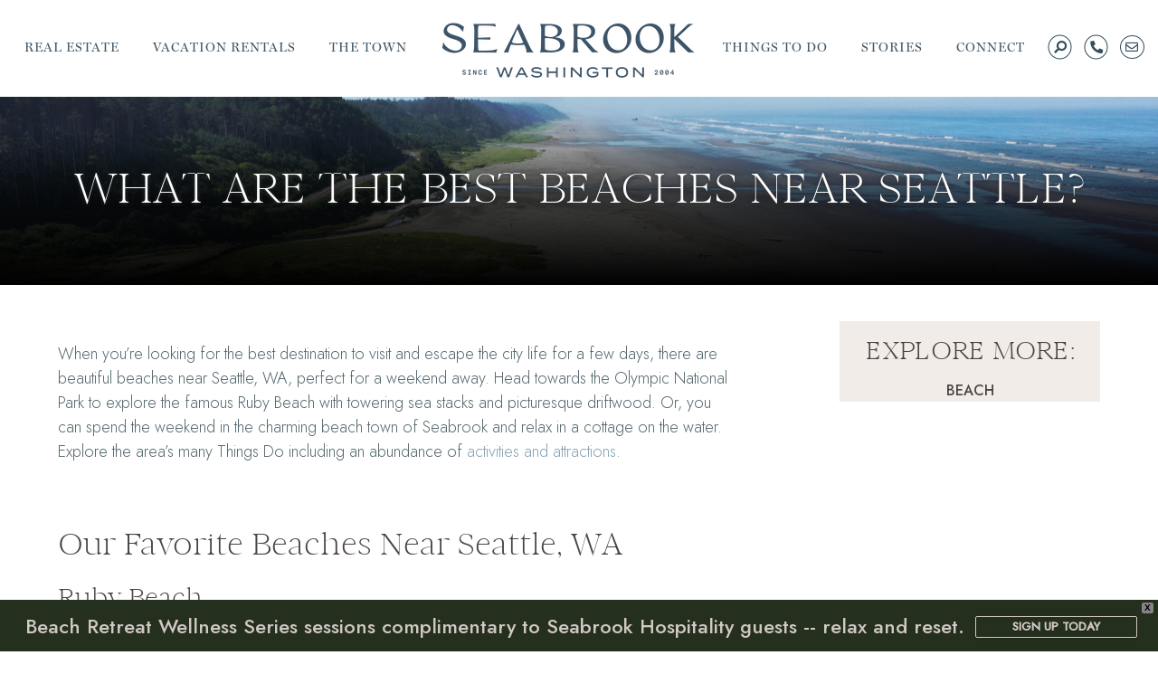

--- FILE ---
content_type: text/html
request_url: https://www.seabrookwa.com/blog/beach/what-are-best-beaches-near-seattle/
body_size: 52457
content:
<!DOCTYPE html>
<html lang="en-US">
<head>
<meta charset="UTF-8">
<meta name="viewport" content="width=device-width, initial-scale=1">
<meta name="robots" content="index, follow, max-image-preview:large, max-snippet:-1, max-video-preview:-1">

	<!-- This site is optimized with the Yoast SEO plugin v22.1 - https://yoast.com/wordpress/plugins/seo/ -->
	<title>What Are the Best Beaches Near Seattle?</title>
	<meta name="description" content="When you’re looking for the best des When you&#039;re seeking a destination to escape the bustling city life, check out some of these beautiful beaches near Seattle, WA!">
	<link rel="canonical" href="https://www.seabrookwa.com/blog/beach/what-are-best-beaches-near-seattle/">
	<meta property="og:locale" content="en_US">
	<meta property="og:type" content="article">
	<meta property="og:title" content="What Are the Best Beaches Near Seattle?">
	<meta property="og:description" content="When you’re looking for the best des When you&#039;re seeking a destination to escape the bustling city life, check out some of these beautiful beaches near Seattle, WA!">
	<meta property="og:url" content="https://www.seabrookwa.com/blog/beach/what-are-best-beaches-near-seattle/">
	<meta property="og:site_name" content="Seabrook | A Walkable Coastal Town">
	<meta property="article:published_time" content="2018-07-18T00:00:00+00:00">
	<meta property="article:modified_time" content="2024-02-08T17:18:40+00:00">
	<meta property="og:image" content="https://www.seabrookwa.com/wp-content/uploads/2018/07/thumbnail_img_0575_1.jpg">
	<meta property="og:image:width" content="220">
	<meta property="og:image:height" content="165">
	<meta property="og:image:type" content="image/jpeg">
	<meta name="author" content="seabrookwa">
	<meta name="twitter:card" content="summary_large_image">
	<meta name="twitter:label1" content="Written by">
	<meta name="twitter:data1" content="seabrookwa">
	<meta name="twitter:label2" content="Est. reading time">
	<meta name="twitter:data2" content="3 minutes">
	<script type="application/ld+json" class="yoast-schema-graph">{"@context":"https://schema.org","@graph":[{"@type":"WebPage","@id":"https://www.seabrookwa.com/blog/beach/what-are-best-beaches-near-seattle/","url":"https://www.seabrookwa.com/blog/beach/what-are-best-beaches-near-seattle/","name":"What Are the Best Beaches Near Seattle?","isPartOf":{"@id":"https://www.seabrookwa.com/#website"},"primaryImageOfPage":{"@id":"https://www.seabrookwa.com/blog/beach/what-are-best-beaches-near-seattle/#primaryimage"},"image":{"@id":"https://www.seabrookwa.com/blog/beach/what-are-best-beaches-near-seattle/#primaryimage"},"thumbnailUrl":"https://www.seabrookwa.com/wp-content/uploads/2018/07/thumbnail_img_0575_1.jpg","datePublished":"2018-07-18T00:00:00+00:00","dateModified":"2024-02-08T17:18:40+00:00","author":{"@id":"https://www.seabrookwa.com/#/schema/person/678c20eecb130e1b717470cec2781683"},"description":"When you’re looking for the best des When you're seeking a destination to escape the bustling city life, check out some of these beautiful beaches near Seattle, WA!","breadcrumb":{"@id":"https://www.seabrookwa.com/blog/beach/what-are-best-beaches-near-seattle/#breadcrumb"},"inLanguage":"en-US","potentialAction":[{"@type":"ReadAction","target":["https://www.seabrookwa.com/blog/beach/what-are-best-beaches-near-seattle/"]}]},{"@type":"ImageObject","inLanguage":"en-US","@id":"https://www.seabrookwa.com/blog/beach/what-are-best-beaches-near-seattle/#primaryimage","url":"https://www.seabrookwa.com/wp-content/uploads/2018/07/thumbnail_img_0575_1.jpg","contentUrl":"https://www.seabrookwa.com/wp-content/uploads/2018/07/thumbnail_img_0575_1.jpg","width":220,"height":165},{"@type":"BreadcrumbList","@id":"https://www.seabrookwa.com/blog/beach/what-are-best-beaches-near-seattle/#breadcrumb","itemListElement":[{"@type":"ListItem","position":1,"name":"Home","item":"https://www.seabrookwa.com/"},{"@type":"ListItem","position":2,"name":"What Are the Best Beaches Near Seattle?"}]},{"@type":"WebSite","@id":"https://www.seabrookwa.com/#website","url":"https://www.seabrookwa.com/","name":"Seabrook | A Walkable Coastal Town","description":"","potentialAction":[{"@type":"SearchAction","target":{"@type":"EntryPoint","urlTemplate":"https://www.seabrookwa.com/?s={search_term_string}"},"query-input":"required name=search_term_string"}],"inLanguage":"en-US"},{"@type":"Person","@id":"https://www.seabrookwa.com/#/schema/person/678c20eecb130e1b717470cec2781683","name":"seabrookwa","image":{"@type":"ImageObject","inLanguage":"en-US","@id":"https://www.seabrookwa.com/#/schema/person/image/","url":"https://secure.gravatar.com/avatar/ad722feb6af107de23834918c330544f?s=96&d=mm&r=g","contentUrl":"https://secure.gravatar.com/avatar/ad722feb6af107de23834918c330544f?s=96&d=mm&r=g","caption":"seabrookwa"},"sameAs":["https://www.seabrookwa.com"],"url":"https://www.seabrookwa.com/author/seabrookwa/"}]}</script>
	<!-- / Yoast SEO plugin. -->


<script type="application/javascript" id="pys-version-script">console.log('PixelYourSite Free version 9.5.1');</script>
<link rel="dns-prefetch" href="//maps.googleapis.com">
<link rel="dns-prefetch" href="//fonts.googleapis.com">
<link href="https://fonts.gstatic.com/" crossorigin rel="preconnect">
<link rel="alternate" type="application/rss+xml" title="Seabrook | A Walkable Coastal Town &raquo; Feed" href="https://www.seabrookwa.com/feed/">
<link rel="alternate" type="application/rss+xml" title="Seabrook | A Walkable Coastal Town &raquo; Comments Feed" href="https://www.seabrookwa.com/comments/feed/">
<link rel="alternate" type="application/rss+xml" title="Seabrook | A Walkable Coastal Town &raquo; What Are the Best Beaches Near Seattle? Comments Feed" href="https://www.seabrookwa.com/blog/beach/what-are-best-beaches-near-seattle/feed/">
<link rel="stylesheet" id="iheg-fontawesome-css" href="/wp-content/plugins/image-hover-effects-block//assets/fontawesome-v5/css/all.min.css?ver=1.4.5" type="text/css" media="all">
<link rel="stylesheet" id="formidable-css" href="https://www.seabrookwa.com/wp-content/plugins/formidable/css/formidableforms.css?ver=422156" type="text/css" media="all">
<link rel="stylesheet" id="genesis-blocks-style-css-css" href="https://www.seabrookwa.com/wp-content/plugins/genesis-blocks/dist/style-blocks.build.css?ver=1706681785" type="text/css" media="all">
<link rel="stylesheet" id="altitude-pro-theme-css" href="https://www.seabrookwa.com/wp-content/themes/altitude-pro/style.css?ver=1.0.0" type="text/css" media="all">
<style id="wp-emoji-styles-inline-css" type="text/css">img.wp-smiley, img.emoji {
		display: inline !important;
		border: none !important;
		box-shadow: none !important;
		height: 1em !important;
		width: 1em !important;
		margin: 0 0.07em !important;
		vertical-align: -0.1em !important;
		background: none !important;
		padding: 0 !important;
	}</style>
<link rel="stylesheet" id="wp-block-library-css" href="https://www.seabrookwa.com/wp-includes/css/dist/block-library/style.min.css?ver=6.4.3" type="text/css" media="all">
<link rel="stylesheet" id="iheg-image-hover-css" href="https://www.seabrookwa.com/wp-content/plugins/image-hover-effects-block/assets/css/style.min.css?ver=1.4.5" type="text/css" media="all">
<link rel="stylesheet" id="carousel-block-slick-css" href="https://www.seabrookwa.com/wp-content/plugins/carousel-block/dist/assets/vendor/slick/slick.min.css?ver=1706681788" type="text/css" media="">
<link rel="stylesheet" id="carousel-block-css" href="https://www.seabrookwa.com/wp-content/plugins/carousel-block/dist/blocks.style.build.css?ver=1706681788" type="text/css" media="all">
<style id="classic-theme-styles-inline-css" type="text/css">/*! This file is auto-generated */
.wp-block-button__link{color:#fff;background-color:#32373c;border-radius:9999px;box-shadow:none;text-decoration:none;padding:calc(.667em + 2px) calc(1.333em + 2px);font-size:1.125em}.wp-block-file__button{background:#32373c;color:#fff;text-decoration:none}</style>
<style id="global-styles-inline-css" type="text/css">body{--wp--preset--color--black: #000000;--wp--preset--color--cyan-bluish-gray: #abb8c3;--wp--preset--color--white: #ffffff;--wp--preset--color--pale-pink: #f78da7;--wp--preset--color--vivid-red: #cf2e2e;--wp--preset--color--luminous-vivid-orange: #ff6900;--wp--preset--color--luminous-vivid-amber: #fcb900;--wp--preset--color--light-green-cyan: #7bdcb5;--wp--preset--color--vivid-green-cyan: #00d084;--wp--preset--color--pale-cyan-blue: #8ed1fc;--wp--preset--color--vivid-cyan-blue: #0693e3;--wp--preset--color--vivid-purple: #9b51e0;--wp--preset--gradient--vivid-cyan-blue-to-vivid-purple: linear-gradient(135deg,rgba(6,147,227,1) 0%,rgb(155,81,224) 100%);--wp--preset--gradient--light-green-cyan-to-vivid-green-cyan: linear-gradient(135deg,rgb(122,220,180) 0%,rgb(0,208,130) 100%);--wp--preset--gradient--luminous-vivid-amber-to-luminous-vivid-orange: linear-gradient(135deg,rgba(252,185,0,1) 0%,rgba(255,105,0,1) 100%);--wp--preset--gradient--luminous-vivid-orange-to-vivid-red: linear-gradient(135deg,rgba(255,105,0,1) 0%,rgb(207,46,46) 100%);--wp--preset--gradient--very-light-gray-to-cyan-bluish-gray: linear-gradient(135deg,rgb(238,238,238) 0%,rgb(169,184,195) 100%);--wp--preset--gradient--cool-to-warm-spectrum: linear-gradient(135deg,rgb(74,234,220) 0%,rgb(151,120,209) 20%,rgb(207,42,186) 40%,rgb(238,44,130) 60%,rgb(251,105,98) 80%,rgb(254,248,76) 100%);--wp--preset--gradient--blush-light-purple: linear-gradient(135deg,rgb(255,206,236) 0%,rgb(152,150,240) 100%);--wp--preset--gradient--blush-bordeaux: linear-gradient(135deg,rgb(254,205,165) 0%,rgb(254,45,45) 50%,rgb(107,0,62) 100%);--wp--preset--gradient--luminous-dusk: linear-gradient(135deg,rgb(255,203,112) 0%,rgb(199,81,192) 50%,rgb(65,88,208) 100%);--wp--preset--gradient--pale-ocean: linear-gradient(135deg,rgb(255,245,203) 0%,rgb(182,227,212) 50%,rgb(51,167,181) 100%);--wp--preset--gradient--electric-grass: linear-gradient(135deg,rgb(202,248,128) 0%,rgb(113,206,126) 100%);--wp--preset--gradient--midnight: linear-gradient(135deg,rgb(2,3,129) 0%,rgb(40,116,252) 100%);--wp--preset--font-size--small: 13px;--wp--preset--font-size--medium: 20px;--wp--preset--font-size--large: 36px;--wp--preset--font-size--x-large: 42px;--wp--preset--spacing--20: 0.44rem;--wp--preset--spacing--30: 0.67rem;--wp--preset--spacing--40: 1rem;--wp--preset--spacing--50: 1.5rem;--wp--preset--spacing--60: 2.25rem;--wp--preset--spacing--70: 3.38rem;--wp--preset--spacing--80: 5.06rem;--wp--preset--shadow--natural: 6px 6px 9px rgba(0, 0, 0, 0.2);--wp--preset--shadow--deep: 12px 12px 50px rgba(0, 0, 0, 0.4);--wp--preset--shadow--sharp: 6px 6px 0px rgba(0, 0, 0, 0.2);--wp--preset--shadow--outlined: 6px 6px 0px -3px rgba(255, 255, 255, 1), 6px 6px rgba(0, 0, 0, 1);--wp--preset--shadow--crisp: 6px 6px 0px rgba(0, 0, 0, 1);}:where(.is-layout-flex){gap: 0.5em;}:where(.is-layout-grid){gap: 0.5em;}body .is-layout-flow > .alignleft{float: left;margin-inline-start: 0;margin-inline-end: 2em;}body .is-layout-flow > .alignright{float: right;margin-inline-start: 2em;margin-inline-end: 0;}body .is-layout-flow > .aligncenter{margin-left: auto !important;margin-right: auto !important;}body .is-layout-constrained > .alignleft{float: left;margin-inline-start: 0;margin-inline-end: 2em;}body .is-layout-constrained > .alignright{float: right;margin-inline-start: 2em;margin-inline-end: 0;}body .is-layout-constrained > .aligncenter{margin-left: auto !important;margin-right: auto !important;}body .is-layout-constrained > :where(:not(.alignleft):not(.alignright):not(.alignfull)){max-width: var(--wp--style--global--content-size);margin-left: auto !important;margin-right: auto !important;}body .is-layout-constrained > .alignwide{max-width: var(--wp--style--global--wide-size);}body .is-layout-flex{display: flex;}body .is-layout-flex{flex-wrap: wrap;align-items: center;}body .is-layout-flex > *{margin: 0;}body .is-layout-grid{display: grid;}body .is-layout-grid > *{margin: 0;}:where(.wp-block-columns.is-layout-flex){gap: 2em;}:where(.wp-block-columns.is-layout-grid){gap: 2em;}:where(.wp-block-post-template.is-layout-flex){gap: 1.25em;}:where(.wp-block-post-template.is-layout-grid){gap: 1.25em;}.has-black-color{color: var(--wp--preset--color--black) !important;}.has-cyan-bluish-gray-color{color: var(--wp--preset--color--cyan-bluish-gray) !important;}.has-white-color{color: var(--wp--preset--color--white) !important;}.has-pale-pink-color{color: var(--wp--preset--color--pale-pink) !important;}.has-vivid-red-color{color: var(--wp--preset--color--vivid-red) !important;}.has-luminous-vivid-orange-color{color: var(--wp--preset--color--luminous-vivid-orange) !important;}.has-luminous-vivid-amber-color{color: var(--wp--preset--color--luminous-vivid-amber) !important;}.has-light-green-cyan-color{color: var(--wp--preset--color--light-green-cyan) !important;}.has-vivid-green-cyan-color{color: var(--wp--preset--color--vivid-green-cyan) !important;}.has-pale-cyan-blue-color{color: var(--wp--preset--color--pale-cyan-blue) !important;}.has-vivid-cyan-blue-color{color: var(--wp--preset--color--vivid-cyan-blue) !important;}.has-vivid-purple-color{color: var(--wp--preset--color--vivid-purple) !important;}.has-black-background-color{background-color: var(--wp--preset--color--black) !important;}.has-cyan-bluish-gray-background-color{background-color: var(--wp--preset--color--cyan-bluish-gray) !important;}.has-white-background-color{background-color: var(--wp--preset--color--white) !important;}.has-pale-pink-background-color{background-color: var(--wp--preset--color--pale-pink) !important;}.has-vivid-red-background-color{background-color: var(--wp--preset--color--vivid-red) !important;}.has-luminous-vivid-orange-background-color{background-color: var(--wp--preset--color--luminous-vivid-orange) !important;}.has-luminous-vivid-amber-background-color{background-color: var(--wp--preset--color--luminous-vivid-amber) !important;}.has-light-green-cyan-background-color{background-color: var(--wp--preset--color--light-green-cyan) !important;}.has-vivid-green-cyan-background-color{background-color: var(--wp--preset--color--vivid-green-cyan) !important;}.has-pale-cyan-blue-background-color{background-color: var(--wp--preset--color--pale-cyan-blue) !important;}.has-vivid-cyan-blue-background-color{background-color: var(--wp--preset--color--vivid-cyan-blue) !important;}.has-vivid-purple-background-color{background-color: var(--wp--preset--color--vivid-purple) !important;}.has-black-border-color{border-color: var(--wp--preset--color--black) !important;}.has-cyan-bluish-gray-border-color{border-color: var(--wp--preset--color--cyan-bluish-gray) !important;}.has-white-border-color{border-color: var(--wp--preset--color--white) !important;}.has-pale-pink-border-color{border-color: var(--wp--preset--color--pale-pink) !important;}.has-vivid-red-border-color{border-color: var(--wp--preset--color--vivid-red) !important;}.has-luminous-vivid-orange-border-color{border-color: var(--wp--preset--color--luminous-vivid-orange) !important;}.has-luminous-vivid-amber-border-color{border-color: var(--wp--preset--color--luminous-vivid-amber) !important;}.has-light-green-cyan-border-color{border-color: var(--wp--preset--color--light-green-cyan) !important;}.has-vivid-green-cyan-border-color{border-color: var(--wp--preset--color--vivid-green-cyan) !important;}.has-pale-cyan-blue-border-color{border-color: var(--wp--preset--color--pale-cyan-blue) !important;}.has-vivid-cyan-blue-border-color{border-color: var(--wp--preset--color--vivid-cyan-blue) !important;}.has-vivid-purple-border-color{border-color: var(--wp--preset--color--vivid-purple) !important;}.has-vivid-cyan-blue-to-vivid-purple-gradient-background{background: var(--wp--preset--gradient--vivid-cyan-blue-to-vivid-purple) !important;}.has-light-green-cyan-to-vivid-green-cyan-gradient-background{background: var(--wp--preset--gradient--light-green-cyan-to-vivid-green-cyan) !important;}.has-luminous-vivid-amber-to-luminous-vivid-orange-gradient-background{background: var(--wp--preset--gradient--luminous-vivid-amber-to-luminous-vivid-orange) !important;}.has-luminous-vivid-orange-to-vivid-red-gradient-background{background: var(--wp--preset--gradient--luminous-vivid-orange-to-vivid-red) !important;}.has-very-light-gray-to-cyan-bluish-gray-gradient-background{background: var(--wp--preset--gradient--very-light-gray-to-cyan-bluish-gray) !important;}.has-cool-to-warm-spectrum-gradient-background{background: var(--wp--preset--gradient--cool-to-warm-spectrum) !important;}.has-blush-light-purple-gradient-background{background: var(--wp--preset--gradient--blush-light-purple) !important;}.has-blush-bordeaux-gradient-background{background: var(--wp--preset--gradient--blush-bordeaux) !important;}.has-luminous-dusk-gradient-background{background: var(--wp--preset--gradient--luminous-dusk) !important;}.has-pale-ocean-gradient-background{background: var(--wp--preset--gradient--pale-ocean) !important;}.has-electric-grass-gradient-background{background: var(--wp--preset--gradient--electric-grass) !important;}.has-midnight-gradient-background{background: var(--wp--preset--gradient--midnight) !important;}.has-small-font-size{font-size: var(--wp--preset--font-size--small) !important;}.has-medium-font-size{font-size: var(--wp--preset--font-size--medium) !important;}.has-large-font-size{font-size: var(--wp--preset--font-size--large) !important;}.has-x-large-font-size{font-size: var(--wp--preset--font-size--x-large) !important;}
.wp-block-navigation a:where(:not(.wp-element-button)){color: inherit;}
:where(.wp-block-post-template.is-layout-flex){gap: 1.25em;}:where(.wp-block-post-template.is-layout-grid){gap: 1.25em;}
:where(.wp-block-columns.is-layout-flex){gap: 2em;}:where(.wp-block-columns.is-layout-grid){gap: 2em;}
.wp-block-pullquote{font-size: 1.5em;line-height: 1.6;}</style>
<link rel="stylesheet" id="pb-accordion-blocks-style-css" href="https://www.seabrookwa.com/wp-content/plugins/accordion-blocks/build/index.css?ver=1715282004" type="text/css" media="all">
<link rel="stylesheet" id="theme.css-css" href="https://www.seabrookwa.com/wp-content/plugins/popup-builder/public/css/theme.css?ver=4.2.7" type="text/css" media="all">
<link rel="stylesheet" id="uag-style-1944-css" href="https://www.seabrookwa.com/wp-content/uploads/uag-plugin/assets/2000/uag-css-1944.css?ver=1715276724" type="text/css" media="all">
<link rel="stylesheet" id="wpfront-notification-bar-css" href="https://www.seabrookwa.com/wp-content/plugins/wpfront-notification-bar/css/wpfront-notification-bar.min.css?ver=3.4.01231" type="text/css" media="all">
<link rel="stylesheet" id="dashicons-css" href="https://www.seabrookwa.com/wp-includes/css/dashicons.min.css?ver=6.4.3" type="text/css" media="all">
<link rel="stylesheet" id="jost-google-fonts-css" href="//fonts.googleapis.com/css2?family=Jost%3Aital%2Cwght%400%2C300%3B0%2C500%3B1%2C300%3B1%2C400%3B1%2C500&#038;display=swap&#038;ver=1.0.0" type="text/css" media="all">
<link rel="stylesheet" id="wpdreams-asl-basic-css" href="https://www.seabrookwa.com/wp-content/plugins/ajax-search-lite/css/style.basic.css?ver=4.11.5" type="text/css" media="all">
<link rel="stylesheet" id="wpdreams-ajaxsearchlite-css" href="https://www.seabrookwa.com/wp-content/plugins/ajax-search-lite/css/style-simple-blue.css?ver=4.11.5" type="text/css" media="all">
<link rel="stylesheet" id="FontAwesome-css" href="/wp-content/themes/altitude-pro/vrp/css/font-awesome.min.css?ver=6.4.3" type="text/css" media="all">
<link rel="stylesheet" id="LightSlider-css" href="https://www.seabrookwa.com/wp-content/themes/altitude-pro/vrp/css/lightslider.min.css?ver=6.4.3" type="text/css" media="all">
<link rel="stylesheet" id="VRPjQueryUISmoothness-css" href="https://www.seabrookwa.com/wp-content/themes/altitude-pro/vrp/css/jquery-ui-1.12.1.custom/jquery-ui.css?ver=6.4.3" type="text/css" media="all">
<link rel="stylesheet" id="select2-css-css" href="https://www.seabrookwa.com/wp-content/themes/altitude-pro/vrp/css/select2.min.css?ver=6.4.3" type="text/css" media="all">
<link rel="stylesheet" id="SlickCss-css" href="https://www.seabrookwa.com/wp-content/themes/altitude-pro/vrp/css/slick.css?ver=6.4.3" type="text/css" media="all">
<link rel="stylesheet" id="themeCSS-css" href="https://www.seabrookwa.com/wp-content/themes/altitude-pro/vrp/css/css.css?ver=6.4.3" type="text/css" media="all">
<link rel="stylesheet" id="Magnific-css" href="https://www.seabrookwa.com/wp-content/themes/altitude-pro/vrp/css/magnific.css?ver=6.4.3" type="text/css" media="all">
<!--n2css--><script type="text/javascript" src="https://www.seabrookwa.com/wp-includes/js/jquery/jquery.min.js?ver=3.7.1" id="jquery-core-js"></script>
<script type="text/javascript" src="https://www.seabrookwa.com/wp-includes/js/jquery/jquery-migrate.min.js?ver=3.4.1" id="jquery-migrate-js"></script>
<script type="text/javascript" src="https://www.seabrookwa.com/wp-content/themes/altitude-pro/vrp/css/jquery-ui-1.12.1.custom/jquery-ui.js?ver=6.4.3" id="VRPjQueryUI-js"></script>
<script type="text/javascript" src="https://www.seabrookwa.com/wp-content/themes/altitude-pro/vrp/js/analytics.js?ver=6.4.3" id="VRPAnalyticsJS-js"></script>
<script type="text/javascript" src="https://www.seabrookwa.com/wp-content/themes/altitude-pro/vrp/js/vrp.namespace.js?ver=6.4.3" id="vrpNamespace-js"></script>
<script type="text/javascript" src="https://www.seabrookwa.com/wp-content/themes/altitude-pro/vrp/js/vrp.mRespond.js?ver=6.4.3" id="vrpMRespondModule-js"></script>
<script type="text/javascript" src="https://www.seabrookwa.com/wp-content/themes/altitude-pro/vrp/js/vrp.ui.js?ver=6.4.3" id="vrpUIModule-js"></script>
<script type="text/javascript" src="https://www.seabrookwa.com/wp-content/themes/altitude-pro/vrp/js/vrp.queryString.js?ver=6.4.3" id="vrpQueryStringModule-js"></script>
<script type="text/javascript" src="https://maps.googleapis.com/maps/api/js?key=AIzaSyC0P9Dyhs37tRdNK8cvWyEtnrd1gEKhnZo&amp;ver=6.4.3" id="googleMap-js"></script>
<script type="text/javascript" id="VRPthemeJS-js-extra">
/* <![CDATA[ */
var url_paths = {"site_url":"https:\/\/seabrookwa.com","stylesheet_dir_url":"https:\/\/seabrookwa.com\/wp-content\/themes\/altitude-pro","plugin_url":"https:\/\/seabrookwa.com\/wp-content\/plugins\/nas\/content\/live\/seabrookwa\/wp-content\/themes","ajaxurl":"https:\/\/seabrookwa.com\/wp-admin\/admin-ajax.php","nonce":"bb1c4f453b"};
/* ]]> */
</script>
<script type="text/javascript" src="https://www.seabrookwa.com/wp-content/themes/altitude-pro/vrp/js/js.js?ver=6.4.3" id="VRPthemeJS-js"></script>
<script type="text/javascript" src="https://www.seabrookwa.com/wp-content/themes/altitude-pro/vrp/js/vrp.resultListMap.js?ver=6.4.3" id="VRPResultMap-js"></script>
<script type="text/javascript" src="https://www.seabrookwa.com/wp-content/themes/altitude-pro/vrp/js/vrp.results.js?ver=6.4.3" id="VRPResults-js"></script>
<script type="text/javascript" src="https://www.seabrookwa.com/wp-content/themes/altitude-pro/vrp/js/vrp.unit.js?ver=6.4.3" id="VRPUnitPage-js"></script>
<script type="text/javascript" src="https://www.seabrookwa.com/wp-content/themes/altitude-pro/vrp/js/lightslider.min.js?ver=6.4.3" id="LightSlider-js"></script>
<script type="text/javascript" src="https://www.seabrookwa.com/wp-content/themes/altitude-pro/vrp/js/select2.min.js?ver=6.4.3" id="select2-js-js"></script>
<script type="text/javascript" src="https://www.seabrookwa.com/wp-content/themes/altitude-pro/vrp/js/magnific.js?ver=6.4.3" id="Magnific-js"></script>
<script type="text/javascript" src="https://www.seabrookwa.com/wp-content/themes/altitude-pro/vrp/js/vrp.checkout.barefoot.js?ver=6.4.3" id="VRPCheckoutBarefoot-js"></script>
<script type="text/javascript" src="https://www.seabrookwa.com/wp-content/themes/altitude-pro/vrp/js/slick/slick.min.js?ver=6.4.3" id="SlickJS-js"></script>
<script type="text/javascript" id="Popup.js-js-before">
/* <![CDATA[ */
var sgpbPublicUrl = "https:\/\/seabrookwa.com\/wp-content\/plugins\/popup-builder\/public\/";
var SGPB_JS_LOCALIZATION = {"imageSupportAlertMessage":"Only image files supported","pdfSupportAlertMessage":"Only pdf files supported","areYouSure":"Are you sure?","addButtonSpinner":"L","audioSupportAlertMessage":"Only audio files supported (e.g.: mp3, wav, m4a, ogg)","publishPopupBeforeElementor":"Please, publish the popup before starting to use Elementor with it!","publishPopupBeforeDivi":"Please, publish the popup before starting to use Divi Builder with it!","closeButtonAltText":"Close"};
/* ]]> */
</script>
<script type="text/javascript" src="https://www.seabrookwa.com/wp-content/plugins/popup-builder/public/js/Popup.js?ver=4.2.7" id="Popup.js-js"></script>
<script type="text/javascript" src="https://www.seabrookwa.com/wp-content/plugins/popup-builder/public/js/PopupConfig.js?ver=4.2.7" id="PopupConfig.js-js"></script>
<script type="text/javascript" id="PopupBuilder.js-js-before">
/* <![CDATA[ */
var SGPB_POPUP_PARAMS = {"popupTypeAgeRestriction":"ageRestriction","defaultThemeImages":{"1":"https:\/\/seabrookwa.com\/wp-content\/plugins\/popup-builder\/public\/img\/theme_1\/close.png","2":"https:\/\/seabrookwa.com\/wp-content\/plugins\/popup-builder\/public\/img\/theme_2\/close.png","3":"https:\/\/seabrookwa.com\/wp-content\/plugins\/popup-builder\/public\/img\/theme_3\/close.png","5":"https:\/\/seabrookwa.com\/wp-content\/plugins\/popup-builder\/public\/img\/theme_5\/close.png","6":"https:\/\/seabrookwa.com\/wp-content\/plugins\/popup-builder\/public\/img\/theme_6\/close.png"},"homePageUrl":"https:\/\/seabrookwa.com\/","isPreview":false,"convertedIdsReverse":[],"dontShowPopupExpireTime":365,"conditionalJsClasses":[],"disableAnalyticsGeneral":false};
var SGPB_JS_PACKAGES = {"packages":{"current":1,"free":1,"silver":2,"gold":3,"platinum":4},"extensions":{"geo-targeting":false,"advanced-closing":false}};
var SGPB_JS_PARAMS = {"ajaxUrl":"https:\/\/seabrookwa.com\/wp-admin\/admin-ajax.php","nonce":"35c207cda8"};
/* ]]> */
</script>
<script type="text/javascript" src="https://www.seabrookwa.com/wp-content/plugins/popup-builder/public/js/PopupBuilder.js?ver=4.2.7" id="PopupBuilder.js-js"></script>
<script type="text/javascript" src="https://www.seabrookwa.com/wp-content/plugins/wpfront-notification-bar/js/wpfront-notification-bar.min.js?ver=3.4.01231" id="wpfront-notification-bar-js"></script>
<script type="text/javascript" src="https://www.seabrookwa.com/wp-content/themes/altitude-pro/js/global.js?ver=1.0.0" id="altitude-global-js"></script>
<script type="text/javascript" src="https://www.seabrookwa.com/wp-content/plugins/pixelyoursite/dist/scripts/jquery.bind-first-0.2.3.min.js?ver=6.4.3" id="jquery-bind-first-js"></script>
<script type="text/javascript" src="https://www.seabrookwa.com/wp-content/plugins/pixelyoursite/dist/scripts/js.cookie-2.1.3.min.js?ver=2.1.3" id="js-cookie-pys-js"></script>
<script type="text/javascript" id="pys-js-extra">
/* <![CDATA[ */
var pysOptions = {"staticEvents":{"facebook":{"init_event":[{"delay":0,"type":"static","name":"PageView","pixelIds":["818170271676517"],"eventID":"cf44ddaf-2df0-4139-906d-cc169d56d5d8","params":{"post_category":"Beach","page_title":"What Are the Best Beaches Near Seattle?","post_type":"post","post_id":1944,"plugin":"PixelYourSite","user_role":"guest","event_url":"www.seabrookwa.com\/blog\/beach\/what-are-best-beaches-near-seattle\/"},"e_id":"init_event","ids":[],"hasTimeWindow":false,"timeWindow":0,"woo_order":"","edd_order":""}]}},"dynamicEvents":{"automatic_event_form":{"facebook":{"delay":0,"type":"dyn","name":"Form","pixelIds":["818170271676517"],"eventID":"5637bd65-49cd-4094-9696-a4ca3abb3741","params":{"page_title":"What Are the Best Beaches Near Seattle?","post_type":"post","post_id":1944,"plugin":"PixelYourSite","user_role":"guest","event_url":"www.seabrookwa.com\/blog\/beach\/what-are-best-beaches-near-seattle\/"},"e_id":"automatic_event_form","ids":[],"hasTimeWindow":false,"timeWindow":0,"woo_order":"","edd_order":""}},"automatic_event_download":{"facebook":{"delay":0,"type":"dyn","name":"Download","extensions":["","doc","exe","js","pdf","ppt","tgz","zip","xls"],"pixelIds":["818170271676517"],"eventID":"afacc82c-916b-4811-96a2-83b54413069c","params":{"page_title":"What Are the Best Beaches Near Seattle?","post_type":"post","post_id":1944,"plugin":"PixelYourSite","user_role":"guest","event_url":"www.seabrookwa.com\/blog\/beach\/what-are-best-beaches-near-seattle\/"},"e_id":"automatic_event_download","ids":[],"hasTimeWindow":false,"timeWindow":0,"woo_order":"","edd_order":""}},"automatic_event_comment":{"facebook":{"delay":0,"type":"dyn","name":"Comment","pixelIds":["818170271676517"],"eventID":"1677225e-5ae2-40a1-98d4-b6f37112a496","params":{"page_title":"What Are the Best Beaches Near Seattle?","post_type":"post","post_id":1944,"plugin":"PixelYourSite","user_role":"guest","event_url":"www.seabrookwa.com\/blog\/beach\/what-are-best-beaches-near-seattle\/"},"e_id":"automatic_event_comment","ids":[],"hasTimeWindow":false,"timeWindow":0,"woo_order":"","edd_order":""}},"automatic_event_scroll":{"facebook":{"delay":0,"type":"dyn","name":"PageScroll","scroll_percent":30,"pixelIds":["818170271676517"],"eventID":"0132a008-c95a-4a3f-93ae-671f0fe5506f","params":{"page_title":"What Are the Best Beaches Near Seattle?","post_type":"post","post_id":1944,"plugin":"PixelYourSite","user_role":"guest","event_url":"www.seabrookwa.com\/blog\/beach\/what-are-best-beaches-near-seattle\/"},"e_id":"automatic_event_scroll","ids":[],"hasTimeWindow":false,"timeWindow":0,"woo_order":"","edd_order":""}},"automatic_event_time_on_page":{"facebook":{"delay":0,"type":"dyn","name":"TimeOnPage","time_on_page":30,"pixelIds":["818170271676517"],"eventID":"1c24e94b-7783-46e9-b86a-0174ec8dcded","params":{"page_title":"What Are the Best Beaches Near Seattle?","post_type":"post","post_id":1944,"plugin":"PixelYourSite","user_role":"guest","event_url":"www.seabrookwa.com\/blog\/beach\/what-are-best-beaches-near-seattle\/"},"e_id":"automatic_event_time_on_page","ids":[],"hasTimeWindow":false,"timeWindow":0,"woo_order":"","edd_order":""}}},"triggerEvents":[],"triggerEventTypes":[],"facebook":{"pixelIds":["818170271676517"],"advancedMatching":[],"advancedMatchingEnabled":true,"removeMetadata":false,"contentParams":{"post_type":"post","post_id":1944,"content_name":"What Are the Best Beaches Near Seattle?","categories":"Beach","tags":""},"commentEventEnabled":true,"wooVariableAsSimple":false,"downloadEnabled":true,"formEventEnabled":true,"serverApiEnabled":true,"wooCRSendFromServer":false,"send_external_id":null},"debug":"","siteUrl":"https:\/\/seabrookwa.com","ajaxUrl":"https:\/\/seabrookwa.com\/wp-admin\/admin-ajax.php","ajax_event":"28a970508d","enable_remove_download_url_param":"1","cookie_duration":"7","last_visit_duration":"60","enable_success_send_form":"","ajaxForServerEvent":"1","send_external_id":"1","external_id_expire":"180","google_consent_mode":"1","gdpr":{"ajax_enabled":false,"all_disabled_by_api":false,"facebook_disabled_by_api":false,"analytics_disabled_by_api":false,"google_ads_disabled_by_api":false,"pinterest_disabled_by_api":false,"bing_disabled_by_api":false,"externalID_disabled_by_api":false,"facebook_prior_consent_enabled":true,"analytics_prior_consent_enabled":true,"google_ads_prior_consent_enabled":null,"pinterest_prior_consent_enabled":true,"bing_prior_consent_enabled":true,"cookiebot_integration_enabled":false,"cookiebot_facebook_consent_category":"marketing","cookiebot_analytics_consent_category":"statistics","cookiebot_tiktok_consent_category":"marketing","cookiebot_google_ads_consent_category":null,"cookiebot_pinterest_consent_category":"marketing","cookiebot_bing_consent_category":"marketing","consent_magic_integration_enabled":false,"real_cookie_banner_integration_enabled":false,"cookie_notice_integration_enabled":false,"cookie_law_info_integration_enabled":false,"analytics_storage":{"enabled":true,"value":"granted","filter":false},"ad_storage":{"enabled":true,"value":"granted","filter":false},"ad_user_data":{"enabled":true,"value":"granted","filter":false},"ad_personalization":{"enabled":true,"value":"granted","filter":false}},"cookie":{"disabled_all_cookie":false,"disabled_start_session_cookie":false,"disabled_advanced_form_data_cookie":false,"disabled_landing_page_cookie":false,"disabled_first_visit_cookie":false,"disabled_trafficsource_cookie":false,"disabled_utmTerms_cookie":false,"disabled_utmId_cookie":false},"tracking_analytics":{"TrafficSource":"direct","TrafficLanding":"https:\/\/seabrookwa.com\/blog\/beach\/what-are-best-beaches-near-seattle\/","TrafficUtms":[],"TrafficUtmsId":[]},"woo":{"enabled":false},"edd":{"enabled":false}};
/* ]]> */
</script>
<script type="text/javascript" src="https://www.seabrookwa.com/wp-content/plugins/pixelyoursite/dist/scripts/public.js?ver=9.5.1" id="pys-js"></script>
<link rel="https://api.w.org/" href="https://www.seabrookwa.com/wp-json/">
<link rel="alternate" type="application/json" href="https://www.seabrookwa.com/wp-json/wp/v2/posts/1944">
<link rel="EditURI" type="application/rsd+xml" title="RSD" href="https://www.seabrookwa.com/xmlrpc.php?rsd">
<link rel="shortlink" href="https://www.seabrookwa.com/?p=1944">
<link rel="alternate" type="application/json+oembed" href="https://www.seabrookwa.com/wp-json/oembed/1.0/embed?url=https%3A%2F%2Fhttps%3A%2F%2Fseabrookwa.com%2Fblog%2Fbeach%2Fwhat-are-best-beaches-near-seattle%2F">
<link rel="alternate" type="text/xml+oembed" href="https://www.seabrookwa.com/wp-json/oembed/1.0/embed?url=https%3A%2F%2Fhttps%3A%2F%2Fseabrookwa.com%2Fblog%2Fbeach%2Fwhat-are-best-beaches-near-seattle%2F#038;format=xml">
<!-- Stream WordPress user activity plugin v4.0.0 -->


    <!--BEGIN: GOOGLE TAG CODE IN HEAD-->
    <!-- Google tag (gtag.js) -->
    <script async src="https://www.googletagmanager.com/gtag/js?id=AW-635114940"></script>
    <script>
        window.dataLayer = window.dataLayer || [];
        function gtag(){dataLayer.push(arguments);}
        gtag('js', new Date());
        gtag('config', 'AW-635114940');
    </script>
    <!--END: GOOGLE TAG CODE IN HEAD--><link rel="pingback" href="https://www.seabrookwa.com/xmlrpc.php">
<style type="text/css">.site-title a { background: url(https://www.seabrookwa.com/img/seabrook_logo.png) no-repeat !important; }</style>
				<link rel="preconnect" href="https://fonts.gstatic.com/" crossorigin>
				<link rel="preload" as="style" href="//fonts.googleapis.com/css?family=Open+Sans&display=swap">
				<link rel="stylesheet" href="//fonts.googleapis.com/css?family=Open+Sans&display=swap" media="all">
				                <style>div[id*='ajaxsearchlitesettings'].searchsettings .asl_option_inner label {
						font-size: 0px !important;
						color: rgba(0, 0, 0, 0);
					}
					div[id*='ajaxsearchlitesettings'].searchsettings .asl_option_inner label:after {
						font-size: 11px !important;
						position: absolute;
						top: 0;
						left: 0;
						z-index: 1;
					}
					.asl_w_container {
						width: 100%;
						margin: 0px 0px 0px 0px;
						min-width: 200px;
					}
					div[id*='ajaxsearchlite'].asl_m {
						width: 100%;
					}
					div[id*='ajaxsearchliteres'].wpdreams_asl_results div.resdrg span.highlighted {
						font-weight: bold;
						color: rgba(217, 49, 43, 1);
						background-color: rgba(238, 238, 238, 1);
					}
					div[id*='ajaxsearchliteres'].wpdreams_asl_results .results img.asl_image {
						width: 70px;
						height: 70px;
						object-fit: cover;
					}
					div.asl_r .results {
						max-height: none;
					}
				
						.asl_m, .asl_m .probox {
							background-color: rgb(49, 78, 90) !important;
							background-image: none !important;
							-webkit-background-image: none !important;
							-ms-background-image: none !important;
						}
					
						.asl_m .probox svg {
							fill: rgba(0, 0, 0, 1) !important;
						}
						.asl_m .probox .innericon {
							background-color: rgb(255, 255, 255) !important;
							background-image: none !important;
							-webkit-background-image: none !important;
							-ms-background-image: none !important;
						}
					
						div.asl_m.asl_w {
							border:1px solid rgb(189, 189, 189) !important;border-radius:0px 0px 0px 0px !important;
							box-shadow: none !important;
						}
						div.asl_m.asl_w .probox {border: none !important;}
					
						.asl_r.asl_w {
							background-color: rgb(128, 128, 128) !important;
							background-image: none !important;
							-webkit-background-image: none !important;
							-ms-background-image: none !important;
						}
					
						.asl_r.asl_w .item {
							background-color: rgb(255, 255, 255) !important;
							background-image: none !important;
							-webkit-background-image: none !important;
							-ms-background-image: none !important;
						}
					
						div.asl_r.asl_w {
							border:1px solid rgb(0, 0, 0) !important;border-radius:0px 0px 0px 0px !important;
							box-shadow: none !important;
						}
					
						.asl_s.asl_w {
							background-color: rgb(255, 255, 255) !important;
							background-image: none !important;
							-webkit-background-image: none !important;
							-ms-background-image: none !important;
						}
					
						div.asl_s.asl_w {
							border:1px solid rgb(0, 0, 0) !important;border-radius:0px 0px 0px 0px !important;
							box-shadow: none !important;
						}
					
						div.asl_r.asl_w.vertical .results .item::after {
							display: block;
							position: absolute;
							bottom: 0;
							content: '';
							height: 1px;
							width: 100%;
							background: #D8D8D8;
						}
						div.asl_r.asl_w.vertical .results .item.asl_last_item::after {
							display: none;
						}
					 .asl_m .probo{
background-color: white !important;
}

#ajaxsearchlite1 .probox .proinput input, div.asl_w .probox .proinput input{
color:black !important;
}

#ajaxsearchlite1 .probox .proinput input, div.asl_w .probox .proinput input::placeholder{
  color:black !important;
}
div.asl_m .probox .proinput{
margin:0;
background-color:white !important;
}

@media screen and (max-width: 640px) {

#ajaxsearchliteres2.vertical.wpdreams_asl_results {
     position:fixed !important;
     top:10% !important;
  }
}</style>
                <link rel="icon" href="https://www.seabrookwa.com/wp-content/uploads/2022/01/favicon.png" sizes="32x32">
<link rel="icon" href="https://www.seabrookwa.com/wp-content/uploads/2022/01/favicon.png" sizes="192x192">
<link rel="apple-touch-icon" href="https://www.seabrookwa.com/wp-content/uploads/2022/01/favicon.png">
<meta name="msapplication-TileImage" content="https://www.seabrookwa.com/wp-content/uploads/2022/01/favicon.png">
		<style type="text/css" id="wp-custom-css">.mobile-view {display:none !important;}
	.desktop-view {display:block !important;}
/* Tooltip text styles*/
.tooltip {
  position: relative;
  display: inline-block;
  border-bottom: 1px dotted black;
}

.tooltip .tooltiptext {
  visibility: hidden;
  width: 140px;
  background-color: #555;
  color: #fff;
	font-size: 12px;
	line-height: 1.3;
  text-align: center;
  border-radius: 6px;
  padding: 5px 2px;
  position: absolute;
  z-index: 1;
  bottom: 125%;
  left: 50%;
  margin-left: -60px;
  opacity: 0;
  transition: opacity 0.3s;
}

.tooltip .tooltiptext::after {
  content: "";
  position: absolute;
  top: 100%;
  left: 50%;
  margin-left: -5px;
  border-width: 5px;
  border-style: solid;
  border-color: #555 transparent transparent transparent;
}

.tooltip:hover .tooltiptext {
  visibility: visible;
  opacity: 1;
}
/* Tooltip text styles END*/
.uagb-block-6b44c31f .uagb-column__wrap,
.uagb-block-78603490 .uagb-column__wrap {
    padding: 0 !important;
}
.wp-block-cover, .wp-block-cover-image {
	height: 220px;
}

@media (min-width: 1441px){
.listings .abe-item.box-effect2 {
  width: 100%;
	}
	ul#378.thumb-slider.lightSlider.lsGrab.lSSlide{
	width:100%;
}
}

@media all and (max-width: 960px) {
	.mobile-view {display:block !important;}
	.desktop-view {display:none !important;}
}
.homepage-slider .popup-img {
position: absolute;
    right: 10px;
    bottom: 20px;
    opacity: .6;
    cursor: pointer;
	z-index: 99999;
}

.sg-popup-content .sgpb-main-html-content-wrapper {
	height: 315px;
    overflow: hidden;
}
#calendar table td .cal-rate {
/*	display: block !important; */
}</style>
		<noscript><style id="rocket-lazyload-nojs-css">.rll-youtube-player, [data-lazy-src]{display:none !important;}</style></noscript>
<script type="text/javascript">//document.addEventListener('contextmenu', event => event.preventDefault());</script>
</head>

<!-- <div id="overlayer">
<div class="preload-wrapper">
  <div class="preload-inner">
    <div class="preload-dot preload-dot-1"></div>
    <div class="preload-dot preload-dot-2"></div>
    <div class="preload-dot preload-dot-3"></div>
  </div>
 </div>
</div>
  <span class="loader-main"><span class="loader-inner"><img src="/wp-content/uploads/2022/01/logo.png"> </span></span> -->
<body class="post-template-default single single-post postid-1944 single-format-standard custom-header header-image header-full-width full-width-content genesis-breadcrumbs-hidden genesis-footer-widgets-visible secondary-nav">
<div class="site-container">
<div class="position-header">
<header class="site-header"><div class="wrap">
<nav class="nav-secondary" aria-label="Secondary"><div class="wrap"><ul id="menu-left-menu" class="menu genesis-nav-menu menu-secondary">
<li id="menu-item-462" class="menu-item menu-item-type-post_type menu-item-object-page menu-item-has-children menu-item-462">
<a href="https://www.seabrookwa.com/real-estate/"><span>Real Estate</span></a>
<ul class="sub-menu">
	<li id="menu-item-2139" class="menu-item menu-item-type-custom menu-item-object-custom menu-item-2139"><a href="https://www.seabrookwa.com/homes-for-sale-washington-coast/"><span>All Listings</span></a></li>
	<li id="menu-item-2140" class="menu-item menu-item-type-custom menu-item-object-custom menu-item-2140"><a href="https://www.seabrookwa.com/real-estate/new-homes/"><span>New Homes</span></a></li>
	<li id="menu-item-2141" class="menu-item menu-item-type-custom menu-item-object-custom menu-item-2141"><a href="https://www.seabrookwa.com/real-estate/resale-homes/"><span>Resale Homes</span></a></li>
	<!-- <li id="menu-item-4897" class="menu-item menu-item-type-post_type menu-item-object-page menu-item-4897"><a href="https://www.seabrookwa.com/real-estate/commercial/"><span>Commercial</span></a></li> -->
	<li id="menu-item-3409" class="menu-item menu-item-type-post_type menu-item-object-page menu-item-3409"><a href="https://www.seabrookwa.com/real-estate/sunset-district/"><span>Sunset District</span></a></li>
<li id="menu-item-3409" class="menu-item menu-item-type-post_type menu-item-object-page menu-item-3409"><a href="https://www.seabrookwa.com/pacific-landing/"><span>Pacific Landing</span></a></li>
	<li id="menu-item-4222" class="menu-item menu-item-type-custom menu-item-object-custom menu-item-4222"><a href="https://www.seabrookwa.com/fernwood-neighborhood/"><span>Fernwood</span></a></li>
	<li id="menu-item-2144" class="menu-item menu-item-type-custom menu-item-object-custom menu-item-2144"><a href="https://www.seabrookwa.com/real-estate/listing-with-seabrook/"><span>List With Seabrook</span></a></li>
	<li id="menu-item-3568" class="menu-item menu-item-type-post_type menu-item-object-page menu-item-3568"><a href="https://www.seabrookwa.com/become-merchant/"><span>Retail For Lease</span></a></li>
	<li id="menu-item-2145" class="menu-item menu-item-type-custom menu-item-object-custom menu-item-2145"><a href="https://www.seabrookwa.com/real-estate/"><span>Learn More</span></a></li>
</ul>
</li>
<li id="menu-item-5264" class="menu-item menu-item-type-post_type menu-item-object-page menu-item-has-children menu-item-5264">
<a href="https://www.seabrookwa.com/vacation-rentals/"><span>Vacation Rentals</span></a>
<ul class="sub-menu">
	<li id="menu-item-5275" class="menu-item menu-item-type-post_type menu-item-object-page menu-item-has-children menu-item-5275">
<a href="https://www.seabrookwa.com/vacation-rentals/"><span>Home Features</span></a>
	<ul class="sub-menu">
		
												<li id="menu-item-5269" class="menu-item menu-item-type-post_type menu-item-object-page menu-item-5269"><a href="https://www.seabrookwa.com/vacation-rentals/oceanfront/"><span>Oceanfront</span></a></li>
		<li id="menu-item-5268" class="menu-item menu-item-type-post_type menu-item-object-page menu-item-5268"><a href="https://www.seabrookwa.com/vacation-rentals/ocean-view/"><span>Ocean View</span></a></li>
		<li id="menu-item-5266" class="menu-item menu-item-type-post_type menu-item-object-page menu-item-5266"><a href="https://www.seabrookwa.com/vacation-rentals/pet-friendly/"><span>Dog Friendly</span></a></li>
		<li id="menu-item-5350" class="menu-item menu-item-type-post_type menu-item-object-page menu-item-5350"><a href="/vacation-rentals/private-swimming-pool/"><span>Private Swimming Pool</span></a></li>
	</ul>
</li>
	<li id="menu-item-5285" class="menu-item menu-item-type-post_type menu-item-object-page menu-item-5285">
	<a href="/seabrook-shuttle-service/"><span>Shuttle Service</span></a>
	<ul class="sub-menu">
		<li id="menu-item-5269" class="menu-item menu-item-type-post_type menu-item-object-page menu-item-5269"><a href="/seabrook-shuttle-service#hoquiam"><span>Bowerman Airport</span></a></li>
		<li id="menu-item-5268" class="menu-item menu-item-type-post_type menu-item-object-page menu-item-5268"><a href="/seabrook-shuttle-service#seatac"><span>SEA-TAC Airport</span></a></li>
		<li id="menu-item-5266" class="menu-item menu-item-type-post_type menu-item-object-page menu-item-5266"><a href="/seabrook-shuttle-service#private-excursions"><span>Private Excursions</span></a></li>
		<li id="menu-item-5267" class="menu-item menu-item-type-post_type menu-item-object-page menu-item-5267"><a href="/seabrook-in-town-shuttle-service/"><span>Town Taxi</span></a></li>
	</ul>
</li>
	<li id="menu-item-5203" class="menu-item menu-item-type-custom menu-item-object-custom menu-item-5203"><a href="https://www.seabrookwa.com/concierge/"><span>Concierge Services</span></a></li>
	<li id="menu-item-5287" class="menu-item menu-item-type-post_type menu-item-object-page menu-item-5287"><a href="https://www.seabrookwa.com/host-an-event/"><span>Host An Event</span></a></li>
	<li id="menu-item-5276" class="menu-item menu-item-type-post_type menu-item-object-page menu-item-5276"><a href="https://www.seabrookwa.com/specials/"><span>Specials</span></a></li>
										<li id="menu-item-5277" class="menu-item menu-item-type-post_type menu-item-object-page menu-item-5277"><a href="https://www.seabrookwa.com/gift-certificates/"><span>Gift Certificates</span></a></li>
	<li id="menu-item-5274" class="menu-item menu-item-type-post_type menu-item-object-page menu-item-5274"><a href="https://www.seabrookwa.com/seabrook-vacation-rentals/"><span>Learn More</span></a></li>
</ul>
</li>
<li id="menu-item-5265" class="menu-item menu-item-type-post_type menu-item-object-page menu-item-has-children menu-item-5265">
<a href="https://www.seabrookwa.com/about-seabrook/"><span>The Town</span></a>
<ul class="sub-menu">
	<li id="menu-item-5270" class="menu-item menu-item-type-post_type menu-item-object-page menu-item-5270"><a href="https://www.seabrookwa.com/what-seabrook/"><span>What is Seabrook?</span></a></li>
	<li id="menu-item-5271" class="menu-item menu-item-type-post_type menu-item-object-page menu-item-5271"><a href="https://www.seabrookwa.com/art-townmaking/"><span>Building A Town</span></a></li>
	<li id="menu-item-5272" class="menu-item menu-item-type-post_type menu-item-object-page menu-item-5272"><a href="https://www.seabrookwa.com/seabrook-town-map/"><span>Town Map</span></a></li>
	<li id="menu-item-5215" class="menu-item menu-item-type-custom menu-item-object-custom menu-item-5215"><a href="https://www.seabrookwa.com/things-to-do/dining/"><span>Dining</span></a></li>
	<li id="menu-item-5204" class="menu-item menu-item-type-custom menu-item-object-custom menu-item-5204"><a href="https://www.seabrookwa.com/things-to-do/shopping/"><span>Shopping</span></a></li>
	<li id="menu-item-5286" class="menu-item menu-item-type-post_type menu-item-object-page menu-item-5286"><a href="https://www.seabrookwa.com/host-an-event/"><span>Host An Event</span></a></li>
	<li id="menu-item-5273" class="menu-item menu-item-type-post_type menu-item-object-page menu-item-5273"><a href="https://www.seabrookwa.com/live-weather-cam/"><span>Weather Cam</span></a></li>
</ul>
</li>
</ul></div></nav><div class="title-area"><p class="site-title"><a href="https://www.seabrookwa.com/">Seabrook | A Walkable Coastal Town</a></p></div>
<nav class="nav-primary" aria-label="Main"><div class="wrap"><ul id="menu-right-menu" class="menu genesis-nav-menu menu-primary">
<li id="menu-item-5280" class="menu-item menu-item-type-post_type menu-item-object-page menu-item-has-children menu-item-5280">
<a href="https://www.seabrookwa.com/things-do-seabrook-wa/"><span>Things To Do</span></a>
<ul class="sub-menu">
	<li id="menu-item-5208" class="menu-item menu-item-type-custom menu-item-object-custom menu-item-5208"><a href="https://www.seabrookwa.com/washington-coast-events"><span>Events</span></a></li>
	<li id="menu-item-5209" class="menu-item menu-item-type-custom menu-item-object-custom menu-item-5209"><a href="https://www.seabrookwa.com/things-to-do/shopping/"><span>Shopping</span></a></li>
	<li id="menu-item-5210" class="menu-item menu-item-type-custom menu-item-object-custom menu-item-5210"><a href="https://www.seabrookwa.com/things-to-do/dining/"><span>Dining</span></a></li>
	<li id="menu-item-5211" class="menu-item menu-item-type-custom menu-item-object-custom menu-item-5211"><a href="https://www.seabrookwa.com/things-to-do/town-amenities/"><span>Town Amenities</span></a></li>
	<li id="menu-item-5224" class="menu-item menu-item-type-custom menu-item-object-custom menu-item-5224"><a href="https://www.seabrookwa.com/things-to-do/summertime-fun/mountain-biking/"><span>Mountain Biking Trails</span></a></li>
	<li id="menu-item-5299" class="menu-item menu-item-type-post_type menu-item-object-page menu-item-5299"><a href="https://www.seabrookwa.com/host-an-event/"><span>Host An Event</span></a></li>
	<li id="menu-item-5212" class="menu-item menu-item-type-custom menu-item-object-custom menu-item-5212"><a href="https://www.seabrookwa.com/things-to-do/fall-activities/"><span>This Season</span></a></li>
</ul>
</li>
<li id="menu-item-18" class="menu-item menu-item-type-custom menu-item-object-custom menu-item-has-children menu-item-18">
<a href="#"><span>Stories</span></a>
<ul class="sub-menu">
	<li id="menu-item-1131" class="menu-item menu-item-type-post_type menu-item-object-page menu-item-1131"><a href="https://www.seabrookwa.com/weekly/"><span>The Weekly</span></a></li>
	<li id="menu-item-1132" class="menu-item menu-item-type-post_type menu-item-object-page menu-item-1132"><a href="https://www.seabrookwa.com/spoke/"><span>The Spoke Magazine</span></a></li>
	<li id="menu-item-1133" class="menu-item menu-item-type-custom menu-item-object-custom menu-item-1133"><a href="https://www.seabrookwa.com/blog/"><span>Blog</span></a></li>
	<li id="menu-item-1134" class="menu-item menu-item-type-post_type menu-item-object-page menu-item-1134"><a href="https://www.seabrookwa.com/seabrook-news/"><span>In The News</span></a></li>
	<li id="menu-item-1135" class="menu-item menu-item-type-post_type menu-item-object-page menu-item-1135"><a href="https://www.seabrookwa.com/area-history/"><span>Area History</span></a></li>
</ul>
</li>
<li id="menu-item-5288" class="menu-item menu-item-type-post_type menu-item-object-page menu-item-has-children menu-item-5288">
<a href="https://www.seabrookwa.com/contact/"><span>Connect</span></a>
<ul class="sub-menu">
	<li id="menu-item-5219" class="menu-item menu-item-type-custom menu-item-object-custom menu-item-5219"><a target="_blank" rel="noopener" href="https://seabrookwa.trackhs.com/guest/#!/login/"><span>MySeabrook Guest Login</span></a></li>
	<li id="menu-item-5289" class="menu-item menu-item-type-post_type menu-item-object-page menu-item-5289"><a href="https://www.seabrookwa.com/contact-us/"><span>Contact Real Estate</span></a></li>
	<li id="menu-item-5290" class="menu-item menu-item-type-post_type menu-item-object-page menu-item-has-children menu-item-5290">
<a href="https://www.seabrookwa.com/join-our-team/"><span>Careers</span></a>
	<ul class="sub-menu">
		<li id="menu-item-5294" class="menu-item menu-item-type-post_type menu-item-object-page menu-item-5294"><a href="https://www.seabrookwa.com/join-our-team/"><span>Seabrook Jobs</span></a></li>
		<li id="menu-item-5293" class="menu-item menu-item-type-post_type menu-item-object-page menu-item-5293"><a href="https://www.seabrookwa.com/merchant-jobs/"><span>Merchant Jobs</span></a></li>
	</ul>
</li>
	<li id="menu-item-5217" class="menu-item menu-item-type-custom menu-item-object-custom menu-item-has-children menu-item-5217">
<a target="_blank" rel="noopener"><span>Homeowner</span></a>
	<ul class="sub-menu">
		<li id="menu-item-5220" class="menu-item menu-item-type-custom menu-item-object-custom menu-item-5220"><a href="https://www.seabrookhomeowners.com/"><span>Homeowner Login</span></a></li>
		<li id="menu-item-5218" class="menu-item menu-item-type-custom menu-item-object-custom menu-item-5218"><a target="_blank" rel="noopener" href="https://seabrookwa.trackhs.com/owner/"><span>Rental Owner Login</span></a></li>
		<li id="menu-item-5221" class="menu-item menu-item-type-custom menu-item-object-custom menu-item-5221"><a href="https://www.seabrookwa.com/r-r/"><span>Repairs &#038; Renovations</span></a></li>
        <li id="menu-item-5226" class="menu-item menu-item-type-custom menu-item-object-custom menu-item-5226"><a href="https://docs.google.com/forms/d/e/1FAIpQLScYb_fFa-WkFyS-MotDyGTkANej2w8oJwKGrVxRdz-3gB-abQ/viewform"><span>New Homeowner?</span></a></li>
	</ul>
</li>
	<li id="menu-item-5291" class="menu-item menu-item-type-post_type menu-item-object-page menu-item-5291"><a href="https://www.seabrookwa.com/become-merchant/"><span>Become A Merchant</span></a></li>
	<li id="menu-item-5295" class="menu-item menu-item-type-post_type menu-item-object-page menu-item-has-children menu-item-5295">
<a href="https://www.seabrookwa.com/seabrook-events-directory/"><span>Events</span></a>
	<ul class="sub-menu">
		<li id="menu-item-5298" class="menu-item menu-item-type-post_type menu-item-object-page menu-item-5298"><a href="https://www.seabrookwa.com/host-an-event/"><span>Host An Event</span></a></li>
		<li id="menu-item-5223" class="menu-item menu-item-type-custom menu-item-object-custom menu-item-5223"><a href="https://www.seabrookwa.com/seabrook-events-directory/"><span>Seabrook Events</span></a></li>
	</ul>
</li>
	<li id="menu-item-5296" class="menu-item menu-item-type-post_type menu-item-object-page menu-item-5296"><a href="https://www.seabrookwa.com/meet-leadership-team/"><span>Meet The Leadership Team</span></a></li>
	<li id="menu-item-5222" class="menu-item menu-item-type-custom menu-item-object-custom menu-item-5222"><a href="https://www.seabrookwa.com/seabrook-community-foundation/"><span>Community Foundation</span></a></li>
	<li id="menu-item-5292" class="menu-item menu-item-type-post_type menu-item-object-page menu-item-5292"><a href="https://www.seabrookwa.com/media-kit/"><span>Media Kit</span></a></li>
</ul>
</li>
<li id="menu-item-20" class="menu-icons popup-search menu-item menu-item-type-custom menu-item-object-custom menu-item-20"><a href="#"><span><i class="fas fa-search fa-rotate-90"></i></span></a></li>
<li id="menu-item-19" class="menu-icons phone-header menu-item menu-item-type-custom menu-item-object-custom menu-item-19"><a href="tel:877-779-9990"><span><i class="fa fa-phone fa-rotate-90 " aria-hidden="true"></i></span></a></li>
<li id="menu-item-5225" class="menu-icons menu-item menu-item-type-custom menu-item-object-custom menu-item-5225"><a href="mailto:info@seabrookwa.com"><span><i class="far fa-envelope" aria-hidden="true"></i></span></a></li>
</ul></div></nav>
</div></header>
</div>
  <div class="properties-popup-content">
<div class="close-properties-popup"><span class="dashicons dashicons-no-alt"></span></div>
<div class="asl_w_container asl_w_container_1">
	<div id="ajaxsearchlite1" data-id="1" data-instance="1" class="asl_w asl_m asl_m_1 asl_m_1_1">
		<div class="probox">

	
	<div class="prosettings" style="display:none;" data-opened="0">
				<div class="innericon">
			<svg version="1.1" xmlns="http://www.w3.org/2000/svg" xmlns:xlink="http://www.w3.org/1999/xlink" x="0px" y="0px" width="22" height="22" viewbox="0 0 512 512" enable-background="new 0 0 512 512" xml:space="preserve">
					<polygon transform="rotate(90 256 256)" points="142.332,104.886 197.48,50 402.5,256 197.48,462 142.332,407.113 292.727,256 "></polygon>
				</svg>
		</div>
	</div>

	
	
	<div class="proinput">
        <form role="search" action="#" autocomplete="off" aria-label="Search form">
			<input aria-label="Search input" type="search" class="orig" tabindex="0" name="phrase" placeholder="Search vacation rentals" value="" autocomplete="off">
			<input aria-label="Search autocomplete input" type="text" class="autocomplete" tabindex="-1" name="phrase" value="" autocomplete="off" disabled>
			
		</form>
	</div>

	
	
	

	
	
	<div class="proloading">

		<div class="asl_loader"><div class="asl_loader-inner asl_simple-circle"></div></div>

			</div>

			<div class="proclose">
			<svg version="1.1" xmlns="http://www.w3.org/2000/svg" xmlns:xlink="http://www.w3.org/1999/xlink" x="0px" y="0px" width="12" height="12" viewbox="0 0 512 512" enable-background="new 0 0 512 512" xml:space="preserve">
				<polygon points="438.393,374.595 319.757,255.977 438.378,137.348 374.595,73.607 255.995,192.225 137.375,73.622 73.607,137.352 192.246,255.983 73.622,374.625 137.352,438.393 256.002,319.734 374.652,438.378 "></polygon>
			</svg>
		</div>
	
	
</div>	</div>
	<div class="asl_data_container" style="display:none !important;">
		<div class="asl_init_data wpdreams_asl_data_ct" style="display:none !important;" id="asl_init_id_1" data-asl-id="1" data-asl-instance="1" data-asldata="[base64]/[base64]"></div>	<div id="asl_hidden_data">
		<svg style="position:absolute" height="0" width="0">
			<filter id="aslblur">
				<fegaussianblur in="SourceGraphic" stddeviation="4"></fegaussianblur>
			</filter>
		</svg>
		<svg style="position:absolute" height="0" width="0">
			<filter id="no_aslblur"></filter>
		</svg>
	</div>
	</div>

	<div id="ajaxsearchliteres1" class="vertical wpdreams_asl_results asl_w asl_r asl_r_1 asl_r_1_1">

	
	<div class="results">

		
		<div class="resdrg">
		</div>

		
	</div>

	
	
</div>

	<div id="__original__ajaxsearchlitesettings1" data-id="1" class="searchsettings wpdreams_asl_settings asl_w asl_s asl_s_1">
		<form name="options" aria-label="Search settings form" autocomplete="off">

	
	
	<input type="hidden" name="filters_changed" style="display:none;" value="0">
	<input type="hidden" name="filters_initial" style="display:none;" value="1">

	<div class="asl_option_inner hiddend">
		<input type="hidden" name="qtranslate_lang" id="qtranslate_lang1" value="0">
	</div>

	
	
	<fieldset class="asl_sett_scroll">
		<legend style="display: none;">Generic selectors</legend>
		<div class="asl_option" tabindex="0">
			<div class="asl_option_inner">
				<input type="checkbox" value="exact" aria-label="Exact matches only" name="asl_gen[]">
				<div class="asl_option_checkbox"></div>
			</div>
			<div class="asl_option_label">
				Exact matches only			</div>
		</div>
		<div class="asl_option" tabindex="0">
			<div class="asl_option_inner">
				<input type="checkbox" value="title" aria-label="Search in title" name="asl_gen[]" checked>
				<div class="asl_option_checkbox"></div>
			</div>
			<div class="asl_option_label">
				Search in title			</div>
		</div>
		<div class="asl_option" tabindex="0">
			<div class="asl_option_inner">
				<input type="checkbox" value="content" aria-label="Search in content" name="asl_gen[]" checked>
				<div class="asl_option_checkbox"></div>
			</div>
			<div class="asl_option_label">
				Search in content			</div>
		</div>
		<div class="asl_option_inner hiddend">
			<input type="checkbox" value="excerpt" aria-label="Search in excerpt" name="asl_gen[]" checked>
			<div class="asl_option_checkbox"></div>
		</div>
	</fieldset>
	<fieldset class="asl_sett_scroll">
		<legend style="display: none;">Post Type Selectors</legend>
					<div class="asl_option_inner hiddend">
				<input type="checkbox" value="post" aria-label="Hidden option, ignore please" name="customset[]" checked>
			</div>
						<div class="asl_option_inner hiddend">
				<input type="checkbox" value="page" aria-label="Hidden option, ignore please" name="customset[]" checked>
			</div>
				</fieldset>
	</form>
	</div>
</div>
<br><h4>Or Find Property by Name</h4>
<select class="abe-unit-links"><option value="/">- Choose -</option>
<option value="https://www.seabrookwa.com/vacation-rentals/18-summers">18 Summers</option>
								<option value="https://www.seabrookwa.com/vacation-rentals/beach-ranch">A Beach Ranch</option>
<option value="https://www.seabrookwa.com/vacation-rentals/breath-fresh-air">A Breath of Fresh Air</option>
<option value="https://www.seabrookwa.com/vacation-rentals/hop-skip-n-away">A Hop Skip n Away</option>
<option value="https://www.seabrookwa.com/vacation-rentals/house-sea">A House By The Sea</option>


<option value="https://www.seabrookwa.com/vacation-rentals/shore-thing">A Shore Thing</option>
<option value="https://www.seabrookwa.com/vacation-rentals/stairway-heaven">A Stairway to Heaven</option>
<option value="https://www.seabrookwa.com/vacation-rentals/starry-night">A Starry Night</option>
<option value="https://www.seabrookwa.com/vacation-rentals/stones-throw">A Stones Throw</option>
<option value="https://www.seabrookwa.com/vacation-rentals/swell-cottage">A Swell Cottage</option>
<option value="https://www.seabrookwa.com/vacation-rentals/a-tree-house">A Tree House</option>
<option value="https://www.seabrookwa.com/vacation-rentals/wave-it-all">A Wave from It All</option>
<option value="https://www.seabrookwa.com/vacation-rentals/whales-tale">A Whales Tale</option>
<option value="https://www.seabrookwa.com/vacation-rentals/back-home">Back Home (formerly Abode by the Barn)</option>
<option value="https://www.seabrookwa.com/vacation-rentals/above-market">Above Market</option>

<option value="https://www.seabrookwa.com/vacation-rentals/acres-away">Acres Away</option>
<option value="https://www.seabrookwa.com/vacation-rentals/adventure-time">Adventure Time</option>
<option value="https://www.seabrookwa.com/vacation-rentals/aeroknot">Aeroknot</option>
<option value="https://www.seabrookwa.com/vacation-rentals/after-dune-delight">After Dune Delight</option>
<option value="https://www.seabrookwa.com/vacation-rentals/all-decked-out">All Decked Out</option>
<option value="https://www.seabrookwa.com/vacation-rentals/aloha-cottage">Aloha Cottage</option>
<option value="https://www.seabrookwa.com/vacation-rentals/along-ride">Along for the Ride</option>
<option value="https://www.seabrookwa.com/vacation-rentals/ampersand">Ampersand</option>
<option value="https://www.seabrookwa.com/vacation-rentals/anchored-soul">Anchored Soul</option>
<option value="https://www.seabrookwa.com/vacation-rentals/anchors-away">Anchors Away</option>
<option value="https://www.seabrookwa.com/vacation-rentals/appleseed">Appleseed</option>
<option value="https://www.seabrookwa.com/vacation-rentals/at-last">At Last</option>
<option value="https://www.seabrookwa.com/vacation-rentals/aurum-hues">Aurum Hues</option>
<option value="https://www.seabrookwa.com/vacation-rentals/avasa">Avasa</option>
<option value="https://www.seabrookwa.com/vacation-rentals/beach-baller">Beach Baller</option>
<option value="https://www.seabrookwa.com/vacation-rentals/beach-bluff">Beach Bluff</option>
<option value="https://www.seabrookwa.com/vacation-rentals/beach-break">Beach Break</option>
<option value="https://www.seabrookwa.com/vacation-rentals/beach-bum">Beach Bum</option>
<option value="https://www.seabrookwa.com/vacation-rentals/beach-hair-dont-care">Beach Hair Don't Care</option>
<option value="https://www.seabrookwa.com/vacation-rentals/beach-mode">Beach Mode</option>
<option value="https://www.seabrookwa.com/vacation-rentals/beach-reflections">Beach Reflections</option>
<option value="https://www.seabrookwa.com/vacation-rentals/beach-therapy">Beach Therapy</option>
<option value="https://www.seabrookwa.com/vacation-rentals/beachcomber">Beachcomber</option>
<option value="https://www.seabrookwa.com/vacation-rentals/beaches-n-cream">Beaches-N-Cream</option>
<option value="https://www.seabrookwa.com/vacation-rentals/beachwood">Beachwood</option>
<option value="https://www.seabrookwa.com/vacation-rentals/beachy-keen">Beachy Keen</option>

<option value="https://www.seabrookwa.com/vacation-rentals/being-here-doing">Being here Doing this</option>
<option value="https://www.seabrookwa.com/vacation-rentals/bella-vita">Bella Vita</option>
<option value="https://www.seabrookwa.com/vacation-rentals/best-times-beach-house-2">Best Times Beach House</option>
<option value="https://www.seabrookwa.com/vacation-rentals/big-fish">Big Fish</option>
<option value="https://www.seabrookwa.com/vacation-rentals/big-wheel-beach-house-0">Big Wheel Beach House</option>
<option value="https://www.seabrookwa.com/vacation-rentals/bigfoot">Bigfoot</option>
<option value="https://www.seabrookwa.com/vacation-rentals/whale-done">Whale Done (formerly Blue Heaven)</option>
<option value="https://www.seabrookwa.com/vacation-rentals/blue-horizon">Blue Horizon</option>
<option value="https://www.seabrookwa.com/vacation-rentals/blue-lantern-cottage">Blue Lantern Cottage</option>
<option value="https://www.seabrookwa.com/vacation-rentals/bluebell-cottage">Bluebell Cottage</option>
<option value="https://www.seabrookwa.com/vacation-rentals/bluebird-cottage">Bluebird Cottage</option>
<option value="https://www.seabrookwa.com/vacation-rentals/boat-house">Boat House</option>
<option value="https://www.seabrookwa.com/vacation-rentals/book-beach">Book at the Beach</option>
<option value="https://www.seabrookwa.com/vacation-rentals/bramble-berry-house">Bramble Berry House</option>
<option value="https://www.seabrookwa.com/vacation-rentals/bubbles-up">Bubbles Up</option>
<option value="https://www.seabrookwa.com/vacation-rentals/buoyed-love">Buoyed by Love</option>
<option value="https://www.seabrookwa.com/vacation-rentals/caberneigh-getaway">CaberNeigh Getaway</option>
<option value="https://www.seabrookwa.com/vacation-rentals/cake-ocean">Cake by the Ocean</option>
<option value="https://www.seabrookwa.com/vacation-rentals/camden-house">Camden House</option>
<option value="https://www.seabrookwa.com/vacation-rentals/cape-escape">Cape Escape</option>
<option value="https://www.seabrookwa.com/vacation-rentals/captain-morgans">Captain Morgans</option>
<option value="https://www.seabrookwa.com/vacation-rentals/casa-del-mar">Casa del Mar</option>
<option value="https://www.seabrookwa.com/vacation-rentals/cascadia">Cascadia</option>
<option value="https://www.seabrookwa.com/vacation-rentals/cedar-cove">Cedar Cove</option>
<option value="https://www.seabrookwa.com/vacation-rentals/cedarbrook-cottage">Cedarbrook Cottage</option>
<option value="https://www.seabrookwa.com/vacation-rentals/cedars-edge">Cedars Edge</option>
<option value="https://www.seabrookwa.com/vacation-rentals/cedarwood">Cedarwood</option>
<option value="https://www.seabrookwa.com/vacation-rentals/central-park">Central Park</option>
<option value="https://www.seabrookwa.com/vacation-rentals/ciao-bella-beach">Ciao Bella Beach</option>
<option value="https://www.seabrookwa.com/vacation-rentals/clamdigger-cottage">Clamdigger Cottage</option>
<option value="https://www.seabrookwa.com/vacation-rentals/clifford-house">Clifford House</option>
<option value="https://www.seabrookwa.com/vacation-rentals/coast-clear">Coast Is Clear</option>
<option value="https://www.seabrookwa.com/vacation-rentals/coastal-oasis">Coastal Oasis</option>
<option value="https://www.seabrookwa.com/vacation-rentals/coastal-retreat">Coastal Retreat</option>
<option value="https://www.seabrookwa.com/vacation-rentals/coasting">Coasting</option>
<option value="https://www.seabrookwa.com/vacation-rentals/compass-rose">Compass Rose</option>
<option value="https://www.seabrookwa.com/vacation-rentals/cooking-memories">Cooking up Memories</option>

<option value="https://www.seabrookwa.com/vacation-rentals/coyote-cottage">Coyote Cottage</option>
<option value="https://www.seabrookwa.com/vacation-rentals/creekside-cottage">Creekside Cottage</option>
<option value="https://www.seabrookwa.com/vacation-rentals/surfing-cowboy">The Surfing Cowboy</option>
<option value="https://www.seabrookwa.com/vacation-rentals/crew-rest">Crew Rest</option>
<option value="https://www.seabrookwa.com/vacation-rentals/deja-blue">Deja Blue</option>
<option value="https://www.seabrookwa.com/vacation-rentals/dogwood-cottage">Dogwood Cottage</option>

<option value="https://www.seabrookwa.com/vacation-rentals/drift-away">Drift Away</option>
<option value="https://www.seabrookwa.com/vacation-rentals/driftwood-cottage">Driftwood</option>
<option value="https://www.seabrookwa.com/vacation-rentals/dune-our-thing">Dune Our Thing</option>
<option value="https://www.seabrookwa.com/vacation-rentals/eagles-nest">Eagles Nest</option>
<option value="https://www.seabrookwa.com/vacation-rentals/ellas-escape">Ellas Escape</option>
<option value="https://www.seabrookwa.com/vacation-rentals/endless-summer">Endless Summer</option>
<option value="https://www.seabrookwa.com/vacation-rentals/family-tides">Family Tides</option>
<option value="https://www.seabrookwa.com/vacation-rentals/farm-sea">Farm to Sea</option>
<option value="https://www.seabrookwa.com/vacation-rentals/field-day">Field Day</option>
<option value="https://www.seabrookwa.com/vacation-rentals/field-dreams">Field of Dreams</option>
<option value="https://www.seabrookwa.com/vacation-rentals/fish-and-ships">Fish and Ships</option>
<option value="https://www.seabrookwa.com/vacation-rentals/fish-tales">Fish Tales</option>
<option value="https://www.seabrookwa.com/vacation-rentals/flight-fancy">Flight of Fancy</option>

<option value="https://www.seabrookwa.com/vacation-rentals/flotsam-house">Flotsam House</option>
<option value="https://www.seabrookwa.com/vacation-rentals/fog-lifter">Fog Lifter</option>
<option value="https://www.seabrookwa.com/vacation-rentals/footprints-sand">Footprints in the Sand</option>
<option value="https://www.seabrookwa.com/vacation-rentals/forest-seas">Forest for the Seas</option>
<option value='/vrp/unit/forest-moon'>Forest Moon</option>
<option value="https://www.seabrookwa.com/vacation-rentals/fun-on-the-run">Fun on the Run</option>
<option value="https://www.seabrookwa.com/vacation-rentals/gizmos-cottage">Gizmo's Cottage</option>
<option value="https://www.seabrookwa.com/vacation-rentals/glamping-in-the-woods">Glamping in the Woods</option>
				<option value="https://www.seabrookwa.com/vacation-rentals/gnome-place-home">Gnome Place Like Home</option>
<option value="https://www.seabrookwa.com/vacation-rentals/goat-with-the-flow">Goat with the Flow</option>
<option value="https://www.seabrookwa.com/vacation-rentals/good-day-getaway">Good Day Getaway</option>
<option value="https://www.seabrookwa.com/vacation-rentals/good-day-sunshine">Good Day Sunshine</option>
<option value="https://www.seabrookwa.com/vacation-rentals/good-mooring">Good Mooring</option>
<option value="https://www.seabrookwa.com/vacation-rentals/good-vibes">Good Vibes</option>
<option value="https://www.seabrookwa.com/vacation-rentals/gotta-believe-magik">Gotta Believe in MAGIK</option>
<option value="https://www.seabrookwa.com/vacation-rentals/grandma-dorothys-cottage">Grandma Dorothys Cottage</option>
<option value="https://www.seabrookwa.com/vacation-rentals/grove-cottage">Grove Cottage</option>
<option value="https://www.seabrookwa.com/vacation-rentals/half-pint">Half Pint</option>
<option value="https://www.seabrookwa.com/vacation-rentals/hammerbarn">Hammerbarn</option>
<option value="https://www.seabrookwa.com/vacation-rentals/hannah-haven">Hannahs Haven</option>
<option value="https://www.seabrookwa.com/vacation-rentals/happily-ever-after">Happily Ever After</option>
<option value="https://www.seabrookwa.com/vacation-rentals/happy-clam-2">Happy As A Clam</option>
<option value="https://www.seabrookwa.com/vacation-rentals/happy-days">Happy Days</option>
<option value="https://www.seabrookwa.com/vacation-rentals/happy-place">Happy Place</option>
<option value="https://www.seabrookwa.com/vacation-rentals/happy-sea-you">Happy to Sea You</option>
<option value="https://www.seabrookwa.com/vacation-rentals/harmony-haven">Harmony Haven</option>
<option value="https://www.seabrookwa.com/vacation-rentals/havsstuga">Havsstuga</option>
<option value="https://www.seabrookwa.com/vacation-rentals/head-clouds">Head in the Clouds</option>
<option value="https://www.seabrookwa.com/vacation-rentals/heart-and-sol">Heart and Sol</option>
<option value="https://www.seabrookwa.com/vacation-rentals/heart-song">Heart Song</option>
<option value="https://www.seabrookwa.com/vacation-rentals/heartland-and-hearts-aloft">Heartland and Hearts Aloft</option>
<option value="https://www.seabrookwa.com/vacation-rentals/heritage-house-2">Heritage House</option>
<option value="https://www.seabrookwa.com/vacation-rentals/heron-house">Heron House</option>
<option value="https://www.seabrookwa.com/vacation-rentals/heyday-house">Heyday House</option>
<option value="https://www.seabrookwa.com/vacation-rentals/hidden-coast-hideaway">Hidden Coast Hideaway</option>
<option value="https://www.seabrookwa.com/vacation-rentals/hidden-treasure">Hidden Treasure</option>

<option value="https://www.seabrookwa.com/vacation-rentals/holiday-house">Holiday House</option>
<option value="https://www.seabrookwa.com/vacation-rentals/home-away-home">Home Away From Home</option>
<option value="https://www.seabrookwa.com/vacation-rentals/hook-wine-and-sinker">Hook Wine and Sinker</option>
<option value="https://www.seabrookwa.com/vacation-rentals/house-whimsea">House of WhimSea</option>
<option value="https://www.seabrookwa.com/vacation-rentals/hygge-hilltop">Hygge on Hilltop</option>
<option value="https://www.seabrookwa.com/vacation-rentals/i-wanna-seadated">I Wanna be Seadated</option>
<option value="https://www.seabrookwa.com/vacation-rentals/independence-hall">Independence Hall</option>
<option value="https://www.seabrookwa.com/vacation-rentals/innisfree">Innisfree</option>
<option value="https://www.seabrookwa.com/vacation-rentals/mystic">Into the Mystic</option>
<option value="https://www.seabrookwa.com/vacation-rentals/island-girl">Island Girl</option>
<option value="https://www.seabrookwa.com/vacation-rentals/its-wonderful-life">Its A Wonderful Life</option>
<option value="https://www.seabrookwa.com/vacation-rentals/junebug">Junebug</option>
<option value="https://www.seabrookwa.com/vacation-rentals/kays-cottage">Kays Cottage</option>
<option value="https://www.seabrookwa.com/vacation-rentals/king-tide">King Tide</option>
<option value="https://www.seabrookwa.com/vacation-rentals/koa-surf-n-board">Koa Surf n Board</option>
<option value="https://www.seabrookwa.com/vacation-rentals/krusty-krab">Krusty Krab</option>
<option value="https://www.seabrookwa.com/vacation-rentals/l-and-l-hideaway">L and L Hideaway</option>
<option value="https://www.seabrookwa.com/vacation-rentals/land-ahoy">Land Ahoy</option>
<option value="https://www.seabrookwa.com/vacation-rentals/land-end">Lands End</option>
<option value="https://www.seabrookwa.com/vacation-rentals/latitude-adjustment">Latitude Adjustment</option>
<option value="https://www.seabrookwa.com/vacation-rentals/legasea-beach-home-2">LegaSea Beach House</option>
<option value="https://www.seabrookwa.com/vacation-rentals/let-it-be">Let It Be</option>
<option value="https://www.seabrookwa.com/vacation-rentals/lets-run-away">Lets Run Away</option>
<option value="https://www.seabrookwa.com/vacation-rentals/life-riley">Life of Riley</option>
<option value="https://www.seabrookwa.com/vacation-rentals/lifes-beach">Lifes a Beach</option>
<option value="https://www.seabrookwa.com/vacation-rentals/little-green">Little Green</option>
<option value="https://www.seabrookwa.com/vacation-rentals/living-dream">Living The Dream</option>
<option value="https://www.seabrookwa.com/vacation-rentals/loft-e-goals">Loft E Goals</option>
<option value="https://www.seabrookwa.com/vacation-rentals/lost-shaker-salt">Lost Shaker of Salt</option>
<option value="https://www.seabrookwa.com/vacation-rentals/lot-6-2">Lot 6</option>
<option value="https://www.seabrookwa.com/vacation-rentals/love-shack">Love Shack</option>
<option value="https://www.seabrookwa.com/vacation-rentals/madison-house">Madison House</option>
<option value="https://www.seabrookwa.com/vacation-rentals/mainestay">Mainestay</option>
<option value="https://www.seabrookwa.com/vacation-rentals/mary-frances">Mary Frances</option>
<option value="https://www.seabrookwa.com/vacation-rentals/miss-b-haven">Miss B Haven</option>

<option value="https://www.seabrookwa.com/vacation-rentals/kelp-wanted">Kelp Wanted</option>
<option value="https://www.seabrookwa.com/vacation-rentals/moon-dance">Moon Dance</option>
<option value="https://www.seabrookwa.com/vacation-rentals/morningside">Morningside</option>
<option value="https://www.seabrookwa.com/vacation-rentals/nantucket-house">Nantucket House</option>
<option value="https://www.seabrookwa.com/vacation-rentals/nautilus">Nautilus</option>

<option value="https://www.seabrookwa.com/vacation-rentals/northwest-cabin">Northwest Cabin</option>
<option value="https://www.seabrookwa.com/vacation-rentals/northwest-passage">Northwest Passage</option>
<option value="https://www.seabrookwa.com/vacation-rentals/ocean-breeze">Ocean Breeze</option>
<option value="https://www.seabrookwa.com/vacation-rentals/ocean-eyrie">Ocean Eyrie</option>
<option value="https://www.seabrookwa.com/vacation-rentals/ocean-shadow">Ocean Shadow</option>
<option value="https://www.seabrookwa.com/vacation-rentals/ocean-smores">Ocean Smores</option>
<option value="https://www.seabrookwa.com/vacation-rentals/ocean-song">Ocean Song</option>
<option value="https://www.seabrookwa.com/vacation-rentals/ocean-tails">Ocean Tails</option>

<option value="https://www.seabrookwa.com/vacation-rentals/oceananigans">Oceananigans</option>
<option value="https://www.seabrookwa.com/vacation-rentals/oceans-five">Oceans Five</option>
<option value="https://www.seabrookwa.com/vacation-rentals/oceans-roar">Oceans Roar</option>
<option value="https://www.seabrookwa.com/vacation-rentals/rocks">On the Rocks</option>
<option value="https://www.seabrookwa.com/vacation-rentals/once-upon-time">Once Upon A Time</option>

<option value="https://www.seabrookwa.com/vacation-rentals/our-family-beach-house">Our Family Beach House</option>
<option value="https://www.seabrookwa.com/vacation-rentals/our-otter-home">Our Otter Home</option>

<option value="https://www.seabrookwa.com/vacation-rentals/pacific-view">Pacific View</option>

<option value="https://www.seabrookwa.com/vacation-rentals/paws-beach">Paws On The Beach</option>
<option value="https://www.seabrookwa.com/vacation-rentals/paws-up">Paws Up</option>
<option value="https://www.seabrookwa.com/vacation-rentals/periwinkle-cottage">Periwinkle Cottage</option>
<option value="https://www.seabrookwa.com/vacation-rentals/play-among-stars">Play Among the Stars</option>
<option value="https://www.seabrookwa.com/vacation-rentals/porpoise-life">Porpoise of Life</option>
<option value="https://www.seabrookwa.com/vacation-rentals/purple-pelican">Purple Pelican</option>
<option value="https://www.seabrookwa.com/vacation-rentals/rain-shine">Rain Oar Shine</option>
<option value="https://www.seabrookwa.com/vacation-rentals/rainbows-end-2">Rainbows End</option>
<option value="https://www.seabrookwa.com/vacation-rentals/ramble-on">Ramble On</option>
<option value="https://www.seabrookwa.com/vacation-rentals/red-sky-night">Red Sky at Night</option>
<option value="https://www.seabrookwa.com/vacation-rentals/resting-beach-place">Resting Beach Place</option>
<option value="https://www.seabrookwa.com/vacation-rentals/right-as-rain">Right as Rain</option>
<option value="https://www.seabrookwa.com/vacation-rentals/robins-nest">Robins Nest</option>
<option value="https://www.seabrookwa.com/vacation-rentals/roshambo">RoShamBo</option>
<option value="https://www.seabrookwa.com/vacation-rentals/ruff-seas">Ruff Seas</option>
<option value="https://www.seabrookwa.com/vacation-rentals/salt-cedar-beach-breeze">Salt and Cedar</option>
<option value="https://www.seabrookwa.com/vacation-rentals/salt-vine-cottage">Salt and Vine Cottage</option>
<option value="https://www.seabrookwa.com/vacation-rentals/salty-aire">Salty Aire</option>
<option value="https://www.seabrookwa.com/vacation-rentals/sand-me">Sand by Me</option>
<option value="https://www.seabrookwa.com/vacation-rentals/sand-toes">Sand In the Toes</option>
<option value="https://www.seabrookwa.com/vacation-rentals/sandy-side">Sandy Side Up</option>
<option value="https://www.seabrookwa.com/vacation-rentals/sandy-tales">Sandy Tales</option>
<option value="https://www.seabrookwa.com/vacation-rentals/sara-sea">Sara Sea</option>
<option value="https://www.seabrookwa.com/vacation-rentals/saved-by-the-beach">Saved By The Beach</option>
<option value="https://www.seabrookwa.com/vacation-rentals/sea-babys">Sea Babys</option>
<option value="https://www.seabrookwa.com/vacation-rentals/sea-breeze">Sea Breeze</option>
<option value="https://www.seabrookwa.com/vacation-rentals/sea-dreams">Sea Dreams</option>
<option value="https://www.seabrookwa.com/vacation-rentals/sea-esta">Sea Esta</option>
<option value="https://www.seabrookwa.com/vacation-rentals/sea-glass-tumbler">Sea Glass Tumbler</option>
<option value="https://www.seabrookwa.com/vacation-rentals/sea-mist-memories">Sea Mist Memories</option>
<option value="https://www.seabrookwa.com/vacation-rentals/sea-my-love">Sea My Love</option>
<option value="https://www.seabrookwa.com/vacation-rentals/sea-otter">Sea Otter</option>

<option value="https://www.seabrookwa.com/vacation-rentals/sea-shining-sea">Sea to Shining Sea</option>
<option value="https://www.seabrookwa.com/vacation-rentals/seabiscuit">Seabiscuit</option>
<option value="https://www.seabrookwa.com/vacation-rentals/seaclusion">Seaclusion</option>
<option value="https://www.seabrookwa.com/vacation-rentals/seafaring-retreat">Seafaring Retreat</option>
<option value="https://www.seabrookwa.com/vacation-rentals/seaforever">Seaforever</option>
<option value="https://www.seabrookwa.com/vacation-rentals/seaglass-cottage">Seaglass Cottage</option>
<option value="https://www.seabrookwa.com/vacation-rentals/seas-day">Seas the Day</option>

<option value="https://www.seabrookwa.com/vacation-rentals/seaside-haven">Seaside Haven</option>
<option value="https://www.seabrookwa.com/vacation-rentals/seaside-retreat">Seaside Retreat</option>
<option value="https://www.seabrookwa.com/vacation-rentals/seaside-treasure">Seaside Treasure</option>
<option value="https://www.seabrookwa.com/vacation-rentals/seastar-gazer">Seastar Gazer</option>
<option value="https://www.seabrookwa.com/vacation-rentals/serendipity">Serendipity</option>
<option value="https://www.seabrookwa.com/vacation-rentals/serenity">Serenity</option>
<option value="https://www.seabrookwa.com/vacation-rentals/shell-cottage">Shell Cottage</option>
<option value="https://www.seabrookwa.com/vacation-rentals/shifting-gears">Shifting Gears</option>
<option value="https://www.seabrookwa.com/vacation-rentals/shore-please">Shore to Please</option>
<option value="https://www.seabrookwa.com/vacation-rentals/silver-seadream">Silver Seadream</option>
<option value="https://www.seabrookwa.com/vacation-rentals/sip-and-sea">Sip and Sea</option>
<option value="https://www.seabrookwa.com/vacation-rentals/siren-song">Siren Song</option>
<option value="https://www.seabrookwa.com/vacation-rentals/skyjo">SKYJO</option>
<option value="https://www.seabrookwa.com/vacation-rentals/slow-mocean">Slow MOcean</option>
<option value="https://www.seabrookwa.com/vacation-rentals/snow-falling-cedars">Snow Falling On Cedars</option>
<option value="https://www.seabrookwa.com/vacation-rentals/solitude">Solitude</option>
<option value="https://www.seabrookwa.com/vacation-rentals/someplace-else">Someplace Else</option>
<option value="https://www.seabrookwa.com/vacation-rentals/something-blue">Something Blue</option>
<option value="https://www.seabrookwa.com/vacation-rentals/somewhere-time">Somewhere in Time</option>
<option value="https://www.seabrookwa.com/vacation-rentals/soothes-sol">Soothes the Sol</option>
<option value="https://www.seabrookwa.com/vacation-rentals/sparkys-den">Sparkys Den</option>
<option value="https://www.seabrookwa.com/vacation-rentals/spindrift">Spindrift</option>
<option value="https://www.seabrookwa.com/vacation-rentals/spirit-salmon-house">Spirit Salmon House</option>
<option value="https://www.seabrookwa.com/vacation-rentals/stargazer">Stargazer</option>
<option value="https://www.seabrookwa.com/vacation-rentals/starry-meadow">Starry Meadow</option>
<option value="https://www.seabrookwa.com/vacation-rentals/stars-hollow">Stars Hollow</option>
<option value="https://www.seabrookwa.com/vacation-rentals/suite-n-salty">Suite-n-Salty</option>
<option value="https://www.seabrookwa.com/vacation-rentals/sundance">Sundance</option>
<option value="https://www.seabrookwa.com/vacation-rentals/sundowner">Sundowner</option>
<option value="https://www.seabrookwa.com/vacation-rentals/sunflower-cottage">Sunflower Cottage</option>
<option value="https://www.seabrookwa.com/vacation-rentals/sunny-side">Sunny Side Up</option>
<option value='https://www.seabrookwa.com/vacation-rentals/sunset-boulevard'>Sunset Boulevard</option>
<option value="https://www.seabrookwa.com/vacation-rentals/sunset-retreat">Sunset Retreat</option>
<option value="https://www.seabrookwa.com/vacation-rentals/surf-song">Surf Song</option>
<option value="https://www.seabrookwa.com/vacation-rentals/sweet-buttercup">Sweet Buttercup</option>
<option value="https://www.seabrookwa.com/vacation-rentals/terra-mar">Terra Mar</option>
<option value="https://www.seabrookwa.com/vacation-rentals/thats-what-sea-said">Thats What Sea Said</option>
<option value="https://www.seabrookwa.com/vacation-rentals/barnacle">The Barnacle</option>
<option value="https://www.seabrookwa.com/vacation-rentals/beach-house">The Beach House</option>
<option value="https://www.seabrookwa.com/vacation-rentals/beach-loft">The Beach Loft</option>
<option value="https://www.seabrookwa.com/vacation-rentals/beach-pine">The Beach Pine</option>
<option value="https://www.seabrookwa.com/vacation-rentals/big-chill">The Big Chill</option>
<option value="https://www.seabrookwa.com/vacation-rentals/chicken-coop">The Chicken Coop</option>
<option value="https://www.seabrookwa.com/vacation-rentals/coastal-living">The Coastal Living House</option>
<option value="https://www.seabrookwa.com/vacation-rentals/copacabana">The Copacabana</option>
<option value="https://www.seabrookwa.com/vacation-rentals/deckhouse">The Deckhouse</option>
<option value="https://www.seabrookwa.com/vacation-rentals/evergreen-cabin">The Evergreen Cabin</option>
<option value="https://www.seabrookwa.com/vacation-rentals/fircrest">The Fircrest</option>
<option value="https://www.seabrookwa.com/vacation-rentals/girls-ipanema">The Girls From Ipanema</option>

<option value="https://www.seabrookwa.com/vacation-rentals/great-escape">The Great Escape</option>
				<option value="https://www.seabrookwa.com/vacation-rentals/the-hermit">The Hermit</option>
<option value="https://www.seabrookwa.com/vacation-rentals/hitching-post">The Hitching Post</option>
<option value="https://www.seabrookwa.com/vacation-rentals/ladybug">The Ladybug</option>
<option value="https://www.seabrookwa.com/vacation-rentals/laurelhurst">The Laurelhurst</option>
				<option value="https://www.seabrookwa.com/vacation-rentals/the-little-pearl">The Little Pearl</option>
<option value="https://www.seabrookwa.com/vacation-rentals/lookout">The Lookout</option>
<option value="https://www.seabrookwa.com/vacation-rentals/lumber-yard">The Lumber Yard</option>
<option value="https://www.seabrookwa.com/vacation-rentals/mermaids-beach-retreat-1">The Mermaids Beach Retreat</option>
<option value="https://www.seabrookwa.com/vacation-rentals/oyster-house">The Oyster House</option>
<option value="https://www.seabrookwa.com/vacation-rentals/penthouse">The Penthouse</option>
<option value="https://www.seabrookwa.com/vacation-rentals/annex">The Ritz Coralton</option>
<option value="https://www.seabrookwa.com/vacation-rentals/salty-mermaid">The Salty Mermaid</option>
<option value="https://www.seabrookwa.com/vacation-rentals/seaberry">The Seaberry</option>
<option value="https://www.seabrookwa.com/vacation-rentals/seadragon">The SeaDragon</option>
<option value="https://www.seabrookwa.com/vacation-rentals/sleepy-pup">The Sleepy Pup</option>
<option value="https://www.seabrookwa.com/vacation-rentals/snug">The Snug</option>
<option value="https://www.seabrookwa.com/vacation-rentals/suite-escape">The Suite Escape</option>
<option value="https://www.seabrookwa.com/vacation-rentals/washington-house">The Washington House</option>
<option value="https://www.seabrookwa.com/vacation-rentals/west-winds">The West Winds</option>
<option value="https://www.seabrookwa.com/vacation-rentals/thistlewood-cottage">Thistlewood Cottage</option>
<option value="https://www.seabrookwa.com/vacation-rentals/tide-seak">Tide & Seak</option>
<option value="https://www.seabrookwa.com/vacation-rentals/tide-together">Tide Together</option>
<option value="https://www.seabrookwa.com/vacation-rentals/tidewater-cottage">Tidewater Cottage</option>
<option value="https://www.seabrookwa.com/vacation-rentals/time-out">Time Out</option>
<option value="https://www.seabrookwa.com/vacation-rentals/time-coast">Time to Coast</option>
<option value="https://www.seabrookwa.com/vacation-rentals/tlsea">TLSea</option>
<option value="https://www.seabrookwa.com/vacation-rentals/togadera">Togadera</option>
<option value="https://www.seabrookwa.com/vacation-rentals/top-shelf">Top Shelf</option>
<option value="https://www.seabrookwa.com/vacation-rentals/tori-pines">Tori Pines</option>
<option value="https://www.seabrookwa.com/vacation-rentals/tranquility-sea">Tranquility by the Sea</option>
<option value="https://www.seabrookwa.com/vacation-rentals/treasure-chest">Treasure Chest</option>
								<option value="https://www.seabrookwa.com/vacation-rentals/true-love">True Love</option>
				<option value="https://www.seabrookwa.com/vacation-rentals/true-north">True North</option>
<option value="https://www.seabrookwa.com/vacation-rentals/unit-sea">Unit Sea</option>
<option value="https://www.seabrookwa.com/vacation-rentals/upper-left-coast">Upper Left Coast</option>
<option value="https://www.seabrookwa.com/vacation-rentals/urban-ocean">Urban Ocean</option>
<option value="https://www.seabrookwa.com/vacation-rentals/ursa-major">Ursa Major</option>
<option value="https://www.seabrookwa.com/vacation-rentals/vintage-beach">Vintage Beach</option>
<option value="https://www.seabrookwa.com/vacation-rentals/vitamin-sea">Vitamin Sea</option>
<option value="https://www.seabrookwa.com/vacation-rentals/wade-n-sea-0">Wade N Sea</option>
<option value="https://www.seabrookwa.com/vacation-rentals/wave-chasers-refuge">Wave Chasers Refuge</option>
				<option value="https://www.seabrookwa.com/vacation-rentals/wayfinder">Wayfinder</option>

<option value="https://www.seabrookwa.com/vacation-rentals/whiskey-me-away">Whiskey Me Away</option>
<option value="https://www.seabrookwa.com/vacation-rentals/whispering-sands">Whispering Sands</option>
<option value="https://www.seabrookwa.com/vacation-rentals/white-whale">White Whale</option>
<option value="https://www.seabrookwa.com/vacation-rentals/wildwood">Wildwood</option>
<option value="https://www.seabrookwa.com/vacation-rentals/windjammer">Windjammer</option>
<option value="https://www.seabrookwa.com/vacation-rentals/wish-upon-seastar">Wish Upon a Seastar</option>

<option value="https://www.seabrookwa.com/vacation-rentals/woodland-cottage">Woodland Cottage</option>
<option value="https://www.seabrookwa.com/vacation-rentals/woodsea-owl">WoodSea Owl</option>
<option value="https://www.seabrookwa.com/vacation-rentals/y-knott">Y Knott</option>
<option value="https://www.seabrookwa.com/vacation-rentals/zinnias-cottage">Zinnias Cottage</option></select>
</div>
      <div class="popup-email-content">
<div class="close-popup"><i class="far fa-window-close"></i></div>[forminator_form id="44"]</div>
    </div>
<div class="mobmenu">
    <div class="mobmenu-fix">
        <div class="mobmenu-container">
            <div class="mobmenu-logo">
                                <h1><a href="https://www.seabrookwa.com/"><img src="https://www.seabrookwa.com/img/seabrook_logo.png" class="header-image" width="288" height="61" alt="Beachfront only oceanside vacation rentals"></a></h1>
                            </div>
            <div class="mobmenu-nav">
                <button class="sidebarBtn">
                    <span></span>
                </button>
                <nav class="mobmenu-ulnav">
                    <div class="menu-mobile-menu-container"><ul id="mobmenu" class="menu">
<li id="menu-item-2068" class="menu-item menu-item-type-post_type menu-item-object-page menu-item-has-children menu-item-2068">
<a href="https://www.seabrookwa.com/real-estate/">Real Estate</a>
<ul class="sub-menu">
	<li id="menu-item-2146" class="menu-item menu-item-type-custom menu-item-object-custom menu-item-2146"><a href="https://www.seabrookwa.com/homes-for-sale-washington-coast/">All Listings</a></li>
	<li id="menu-item-2147" class="menu-item menu-item-type-custom menu-item-object-custom menu-item-2147"><a href="https://www.seabrookwa.com/real-estate/new-homes/">New Homes</a></li>
	<!-- <li id="menu-item-4896" class="menu-item menu-item-type-post_type menu-item-object-page menu-item-4896"><a href="https://www.seabrookwa.com/real-estate/commercial/">Commercial</a></li> -->
	<li id="menu-item-2148" class="menu-item menu-item-type-custom menu-item-object-custom menu-item-2148"><a href="https://www.seabrookwa.com/real-estate/resale-homes/">Resale Homes</a></li>
	<li id="menu-item-3408" class="menu-item menu-item-type-post_type menu-item-object-page menu-item-3408"><a href="https://www.seabrookwa.com/real-estate/sunset-district/"><span>Sunset District</span></a></li>
	<li id="menu-item-3408" class="menu-item menu-item-type-post_type menu-item-object-page menu-item-3408"><a href="https://www.seabrookwa.com/pacific-landing/">Pacific Landing</a></li>
	<li id="menu-item-4223" class="menu-item menu-item-type-custom menu-item-object-custom menu-item-4223"><a href="https://www.seabrookwa.com/fernwood-neighborhood/">Fernwood</a></li>
	<li id="menu-item-2151" class="menu-item menu-item-type-custom menu-item-object-custom menu-item-2151"><a href="https://www.seabrookwa.com/real-estate/listing-with-seabrook/">List With Seabrook</a></li>
	<li id="menu-item-3567" class="menu-item menu-item-type-post_type menu-item-object-page menu-item-3567"><a href="https://www.seabrookwa.com/become-merchant/">Retail For Lease</a></li>
	<li id="menu-item-2152" class="menu-item menu-item-type-custom menu-item-object-custom menu-item-2152"><a href="https://www.seabrookwa.com/real-estate/">Learn More</a></li>
</ul>
</li>
<li id="menu-item-5300" class="menu-item menu-item-type-post_type menu-item-object-page menu-item-has-children menu-item-5300">
<a href="https://www.seabrookwa.com/vacation-rentals/">Vacation Rentals</a>
<ul class="sub-menu">
	<li id="menu-item-5320" class="menu-item menu-item-type-post_type menu-item-object-page menu-item-has-children menu-item-5320">
<a href="https://www.seabrookwa.com/vacation-rentals/">Home Features</a>
	<ul class="sub-menu">
		
												<li id="menu-item-5305" class="menu-item menu-item-type-post_type menu-item-object-page menu-item-5305"><a href="https://www.seabrookwa.com/vacation-rentals/oceanfront/">Oceanfront</a></li>
		<li id="menu-item-5304" class="menu-item menu-item-type-post_type menu-item-object-page menu-item-5304"><a href="https://www.seabrookwa.com/vacation-rentals/ocean-view/">Ocean View</a></li>
		<li id="menu-item-5302" class="menu-item menu-item-type-post_type menu-item-object-page menu-item-5302"><a href="https://www.seabrookwa.com/vacation-rentals/pet-friendly/">Dog Friendly</a></li>
		<li id="menu-item-5351" class="menu-item menu-item-type-post_type menu-item-object-page menu-item-5351"><a href="/vacation-rentals/private-swimming-pool/"><span>Private Swimming Pool</span></a></li>
	</ul>
</li>
	<li id="menu-item-5332" class="menu-item menu-item-type-post_type menu-item-object-page menu-item-has-children menu-item-5332">
                        <a href="/seabrook-shuttle-service/">Shuttle Service</a>
                        <ul class="sub-menu">
                          <li id="menu-item-5340" class="menu-item menu-item-type-post_type menu-item-object-page menu-item-5340"><a href="/seabrook-shuttle-service#hoquiam"><span>Bowerman Airport</span></a></li>
                          <li id="menu-item-5341" class="menu-item menu-item-type-post_type menu-item-object-page menu-item-5341"><a href="/seabrook-shuttle-service#seatac"><span>SEA-TAC Airport</span></a></li>
                          <li id="menu-item-5342" class="menu-item menu-item-type-post_type menu-item-object-page menu-item-5342"><a href="/seabrook-shuttle-service#private-excursions"><span>Private Excursions</span></a></li>
                          <li id="menu-item-5343" class="menu-item menu-item-type-post_type menu-item-object-page menu-item-5343"><a href="/seabrook-in-town-shuttle-service/"><span>Town Taxi</span></a></li>
                        </ul>
                      </li>
	<li id="menu-item-5321" class="menu-item menu-item-type-post_type menu-item-object-page menu-item-5321"><a href="https://www.seabrookwa.com/concierge/">Concierge Services</a></li>
	<li id="menu-item-5334" class="menu-item menu-item-type-post_type menu-item-object-page menu-item-5334"><a href="https://www.seabrookwa.com/host-an-event/">Host An Event</a></li>
	<li id="menu-item-5319" class="menu-item menu-item-type-post_type menu-item-object-page menu-item-5319"><a href="https://www.seabrookwa.com/specials/">Specials</a></li>
										<li id="menu-item-5322" class="menu-item menu-item-type-post_type menu-item-object-page menu-item-5322"><a href="https://www.seabrookwa.com/gift-certificates/">Gift Certificates</a></li>
	<li id="menu-item-5318" class="menu-item menu-item-type-post_type menu-item-object-page menu-item-5318"><a href="https://www.seabrookwa.com/seabrook-vacation-rentals/">Learn More</a></li>
</ul>
</li>
<li id="menu-item-398" class="menu-item menu-item-type-post_type menu-item-object-page menu-item-has-children menu-item-398">
<a href="https://www.seabrookwa.com/about-seabrook/">The Town</a>
<ul class="sub-menu">
	<li id="menu-item-1165" class="menu-item menu-item-type-post_type menu-item-object-page menu-item-1165"><a href="https://www.seabrookwa.com/about-seabrook/">About Seabrook</a></li>
	<li id="menu-item-1166" class="menu-item menu-item-type-post_type menu-item-object-page menu-item-1166"><a href="https://www.seabrookwa.com/art-townmaking/">Building A Town</a></li>
	<li id="menu-item-1167" class="menu-item menu-item-type-post_type menu-item-object-page menu-item-1167"><a href="https://www.seabrookwa.com/seabrook-town-map/">Town Map</a></li>
	<li id="menu-item-3657" class="menu-item menu-item-type-custom menu-item-object-custom menu-item-3657"><a href="https://www.seabrookwa.com/things-to-do/dining/">Dining</a></li>
	<li id="menu-item-3658" class="menu-item menu-item-type-custom menu-item-object-custom menu-item-3658"><a href="https://www.seabrookwa.com/things-to-do/shopping/">Shopping</a></li>
	<li id="menu-item-4588" class="menu-item menu-item-type-post_type menu-item-object-page menu-item-4588"><a href="https://www.seabrookwa.com/host-an-event/">Host An Event</a></li>
	<li id="menu-item-1170" class="menu-item menu-item-type-post_type menu-item-object-page menu-item-1170"><a href="https://www.seabrookwa.com/live-weather-cam/">Weather Cam</a></li>
</ul>
</li>
<li id="menu-item-1171" class="menu-item menu-item-type-post_type menu-item-object-page menu-item-has-children menu-item-1171">
<a href="https://www.seabrookwa.com/things-do-seabrook-wa/">Things To Do</a>
<ul class="sub-menu">
	<li id="menu-item-1172" class="menu-item menu-item-type-custom menu-item-object-custom menu-item-1172"><a href="https://www.seabrookwa.com/washington-coast-events">Events</a></li>
	<li id="menu-item-1173" class="menu-item menu-item-type-custom menu-item-object-custom menu-item-1173"><a href="https://www.seabrookwa.com/things-to-do/shopping/">Shopping</a></li>
	<li id="menu-item-1174" class="menu-item menu-item-type-custom menu-item-object-custom menu-item-1174"><a href="https://www.seabrookwa.com/things-to-do/dining/">Dining</a></li>
	<li id="menu-item-1175" class="menu-item menu-item-type-custom menu-item-object-custom menu-item-1175"><a href="https://www.seabrookwa.com/things-to-do/town-amenities/">Town Amenities</a></li>
	<li id="menu-item-3958" class="menu-item menu-item-type-custom menu-item-object-custom menu-item-3958"><a href="https://www.seabrookwa.com/things-to-do/summertime-fun/mountain-biking/">Mountain Biking Trails</a></li>
	<li id="menu-item-1176" class="menu-item menu-item-type-custom menu-item-object-custom menu-item-1176"><a href="https://www.seabrookwa.com/things-to-do/fall-activities/">This Season</a></li>
</ul>
</li>
<li id="menu-item-397" class="menu-item menu-item-type-custom menu-item-object-custom menu-item-has-children menu-item-397">
<a href="#">Stories</a>
<ul class="sub-menu">
	<li id="menu-item-1177" class="menu-item menu-item-type-post_type menu-item-object-page menu-item-1177"><a href="https://www.seabrookwa.com/weekly/">The Weekly</a></li>
	<li id="menu-item-1178" class="menu-item menu-item-type-post_type menu-item-object-page menu-item-1178"><a href="https://www.seabrookwa.com/spoke/">The Spoke Magazine</a></li>
	<li id="menu-item-1179" class="menu-item menu-item-type-custom menu-item-object-custom menu-item-1179"><a href="https://www.seabrookwa.com/blog/">Blog</a></li>
	<li id="menu-item-1180" class="menu-item menu-item-type-post_type menu-item-object-page menu-item-1180"><a href="https://www.seabrookwa.com/seabrook-news/">In The News</a></li>
	<li id="menu-item-1181" class="menu-item menu-item-type-post_type menu-item-object-page menu-item-1181"><a href="https://www.seabrookwa.com/area-history/">Area History</a></li>
</ul>
</li>
<li id="menu-item-1183" class="menu-item menu-item-type-post_type menu-item-object-page menu-item-has-children menu-item-1183">
<a href="https://www.seabrookwa.com/contact/">Connect</a>
<ul class="sub-menu">
	<li id="menu-item-1774" class="menu-item menu-item-type-custom menu-item-object-custom menu-item-1774"><a target="_blank" rel="noopener" href="https://www.seabrookwa.com/guest/#!/login/">Guest Contacts</a></li>
	<li id="menu-item-1186" class="menu-item menu-item-type-post_type menu-item-object-page menu-item-1186"><a href="https://www.seabrookwa.com/contact-us/">Contact Real Estate</a></li>
	<li id="menu-item-1187" class="menu-item menu-item-type-post_type menu-item-object-page menu-item-has-children menu-item-1187">
<a href="https://www.seabrookwa.com/join-our-team/">Careers</a>
	<ul class="sub-menu">
		<li id="menu-item-2472" class="menu-item menu-item-type-post_type menu-item-object-page menu-item-2472"><a href="https://www.seabrookwa.com/join-our-team/">Seabrook Jobs</a></li>
		<li id="menu-item-2471" class="menu-item menu-item-type-post_type menu-item-object-page menu-item-2471"><a href="https://www.seabrookwa.com/merchant-jobs/">Merchant Jobs</a></li>
	</ul>
</li>
	<li id="menu-item-1188" class="menu-item menu-item-type-custom menu-item-object-custom menu-item-has-children menu-item-1188">
<a target="_blank" rel="noopener">Homeowner</a>
	<ul class="sub-menu">
		<li id="menu-item-1189" class="menu-item menu-item-type-custom menu-item-object-custom menu-item-1189"><a href="https://seabrookwa.trackhs.com/owner/">Rental Owner Login</a></li>
		<li id="menu-item-2335" class="menu-item menu-item-type-custom menu-item-object-custom menu-item-2335"><a href="https://www.seabrookhomeowners.com/">Homeowner Login</a></li>
		<li id="menu-item-2336" class="menu-item menu-item-type-custom menu-item-object-custom menu-item-2336"><a href="https://www.seabrookwa.com/r-r/">Repairs &#038; Renovations</a></li>
                          <li id="menu-item-2337" class="menu-item menu-item-type-custom menu-item-object-custom menu-item-2337"><a href="https://docs.google.com/forms/d/e/1FAIpQLScYb_fFa-WkFyS-MotDyGTkANej2w8oJwKGrVxRdz-3gB-abQ/viewform">New Homeowner?</a></li>
	</ul>
</li>
	<li id="menu-item-1190" class="menu-item menu-item-type-post_type menu-item-object-page menu-item-1190"><a href="https://www.seabrookwa.com/become-merchant/">Become A Merchant</a></li>
	<li id="menu-item-2529" class="menu-item menu-item-type-post_type menu-item-object-page menu-item-has-children menu-item-2529">
<a href="https://www.seabrookwa.com/seabrook-events-directory/">Events</a>
	<ul class="sub-menu">
		<li id="menu-item-4587" class="menu-item menu-item-type-post_type menu-item-object-page menu-item-4587"><a href="https://www.seabrookwa.com/host-an-event/">Host An Event</a></li>
		<li id="menu-item-3663" class="menu-item menu-item-type-custom menu-item-object-custom menu-item-3663"><a href="https://www.seabrookwa.com/seabrook-events-directory/">Seabrook Events</a></li>
	</ul>
</li>
	<li id="menu-item-1168" class="menu-item menu-item-type-post_type menu-item-object-page menu-item-1168"><a href="https://www.seabrookwa.com/meet-leadership-team/">The Leadership Team</a></li>
	<li id="menu-item-1169" class="menu-item menu-item-type-post_type menu-item-object-page menu-item-1169"><a href="https://www.seabrookwa.com/seabrook-community-foundation/">Community Foundation</a></li>
	<li id="menu-item-1191" class="menu-item menu-item-type-post_type menu-item-object-page menu-item-1191"><a href="https://www.seabrookwa.com/media-kit/">Media Kit</a></li>
</ul>
</li>
<li id="menu-item-401" class="menu-icons popup-phone track-phone menu-item menu-item-type-custom menu-item-object-custom menu-item-401"><a href="tel:+18777799990"><i class="fa fa-phone fa-rotate-90" aria-hidden="true"></i></a></li>
<li id="menu-item-5242" class="menu-icons menu-item menu-item-type-custom menu-item-object-custom menu-item-5242"><a href="mailto:info@seabrookwa.com"><i class="far fa-envelope" aria-hidden="true"></i></a></li>
<li class="menu-icons popup-search menu-item menu-item-type-custom menu-item-object-custom menu-item-400"><div class="asl_w_container asl_w_container_2">
	<div id="ajaxsearchlite2" data-id="2" data-instance="1" class="asl_w asl_m asl_m_2 asl_m_2_1">
		<div class="probox">

	
	<div class="prosettings" style="display:none;" data-opened="0">
				<div class="innericon">
			<svg version="1.1" xmlns="http://www.w3.org/2000/svg" xmlns:xlink="http://www.w3.org/1999/xlink" x="0px" y="0px" width="22" height="22" viewbox="0 0 512 512" enable-background="new 0 0 512 512" xml:space="preserve">
					<polygon transform="rotate(90 256 256)" points="142.332,104.886 197.48,50 402.5,256 197.48,462 142.332,407.113 292.727,256 "></polygon>
				</svg>
		</div>
	</div>

	
	
	<div class="proinput">
        <form role="search" action="#" autocomplete="off" aria-label="Search form">
			<input aria-label="Search input" type="search" class="orig" tabindex="0" name="phrase" placeholder="Search vacation rentals" value="" autocomplete="off">
			<input aria-label="Search autocomplete input" type="text" class="autocomplete" tabindex="-1" name="phrase" value="" autocomplete="off" disabled>
			
		</form>
	</div>

	
	
	

	
	
	<div class="proloading">

		<div class="asl_loader"><div class="asl_loader-inner asl_simple-circle"></div></div>

			</div>

			<div class="proclose">
			<svg version="1.1" xmlns="http://www.w3.org/2000/svg" xmlns:xlink="http://www.w3.org/1999/xlink" x="0px" y="0px" width="12" height="12" viewbox="0 0 512 512" enable-background="new 0 0 512 512" xml:space="preserve">
				<polygon points="438.393,374.595 319.757,255.977 438.378,137.348 374.595,73.607 255.995,192.225 137.375,73.622 73.607,137.352 192.246,255.983 73.622,374.625 137.352,438.393 256.002,319.734 374.652,438.378 "></polygon>
			</svg>
		</div>
	
	
</div>	</div>
	<div class="asl_data_container" style="display:none !important;">
		<div class="asl_init_data wpdreams_asl_data_ct" style="display:none !important;" id="asl_init_id_2" data-asl-id="2" data-asl-instance="1" data-asldata="[base64]/[base64]"></div>	</div>

	<div id="ajaxsearchliteres2" class="vertical wpdreams_asl_results asl_w asl_r asl_r_2 asl_r_2_1">

	
	<div class="results">

		
		<div class="resdrg">
		</div>

		
	</div>

	
	
</div>

	<div id="__original__ajaxsearchlitesettings2" data-id="2" class="searchsettings wpdreams_asl_settings asl_w asl_s asl_s_2">
		<form name="options" aria-label="Search settings form" autocomplete="off">

	
	
	<input type="hidden" name="filters_changed" style="display:none;" value="0">
	<input type="hidden" name="filters_initial" style="display:none;" value="1">

	<div class="asl_option_inner hiddend">
		<input type="hidden" name="qtranslate_lang" id="qtranslate_lang2" value="0">
	</div>

	
	
	<fieldset class="asl_sett_scroll">
		<legend style="display: none;">Generic selectors</legend>
		<div class="asl_option" tabindex="0">
			<div class="asl_option_inner">
				<input type="checkbox" value="exact" aria-label="Exact matches only" name="asl_gen[]">
				<div class="asl_option_checkbox"></div>
			</div>
			<div class="asl_option_label">
				Exact matches only			</div>
		</div>
		<div class="asl_option" tabindex="0">
			<div class="asl_option_inner">
				<input type="checkbox" value="title" aria-label="Search in title" name="asl_gen[]" checked>
				<div class="asl_option_checkbox"></div>
			</div>
			<div class="asl_option_label">
				Search in title			</div>
		</div>
		<div class="asl_option" tabindex="0">
			<div class="asl_option_inner">
				<input type="checkbox" value="content" aria-label="Search in content" name="asl_gen[]" checked>
				<div class="asl_option_checkbox"></div>
			</div>
			<div class="asl_option_label">
				Search in content			</div>
		</div>
		<div class="asl_option_inner hiddend">
			<input type="checkbox" value="excerpt" aria-label="Search in excerpt" name="asl_gen[]" checked>
			<div class="asl_option_checkbox"></div>
		</div>
	</fieldset>
	<fieldset class="asl_sett_scroll">
		<legend style="display: none;">Post Type Selectors</legend>
					<div class="asl_option_inner hiddend">
				<input type="checkbox" value="post" aria-label="Hidden option, ignore please" name="customset[]" checked>
			</div>
						<div class="asl_option_inner hiddend">
				<input type="checkbox" value="page" aria-label="Hidden option, ignore please" name="customset[]" checked>
			</div>
				</fieldset>
	</form>
	</div>
</div></li>
</ul></div>                </nav>
            </div>
        </div>
    </div>
	<div class="properties-popup-content">
<div class="close-properties-popup"><i class="far fa-window-close"></i></div>

<br><h4>Or Find Property by Name</h4>
<select class="abe-unit-links"><option value="/">- Choose -</option>
<option value="/vacation-rentals/18-summers">18 Summers SB421</option>
<option value="/vacation-rentals/beach-ranch">A Beach Ranch SB459</option>
<option value="/vacation-rentals/breath-fresh-air">A Breath of Fresh Air SB143</option>
<option value="/vacation-rentals/hop-skip-n-away">A Hop Skip n Away SB208</option>
<option value="/vacation-rentals/house-sea">A House By The Sea SB120</option>


<option value="/vacation-rentals/shore-thing">A Shore Thing SB71</option>
<option value="/vacation-rentals/stairway-heaven">A Stairway to Heaven SB200</option>
<option value="/vacation-rentals/starry-night">A Starry Night SB506</option>
<option value="/vacation-rentals/stones-throw">A Stones Throw SB204</option>
<option value="/vacation-rentals/swell-cottage">A Swell Cottage SB131</option>
<option value="/vacation-rentals/a-tree-house">A Tree House SB732</option>
<option value="/vacation-rentals/wave-it-all">A Wave from It All SB303</option>
<option value="/vacation-rentals/whales-tale">A Whales Tale SB242</option>
<option value="/vacation-rentals/back-home">Back Home (formerly Abode by the Barn) SB352</option>
<option value="/vacation-rentals/above-market">Above Market SB362</option>

<option value="/vacation-rentals/acres-away">Acres Away SB319</option>
<option value="/vacation-rentals/adventure-time">Adventure Time SB559</option>
<option value="/vacation-rentals/aeroknot">Aeroknot SB712B</option>
<option value="/vacation-rentals/after-dune-delight">After Dune Delight SB201</option>
<option value="/vacation-rentals/all-decked-out">All Decked Out SB102</option>
<option value="/vacation-rentals/aloha-cottage">Aloha Cottage SB89</option>
<option value="/vacation-rentals/along-ride">Along for the Ride SB87</option>
<option value="/vacation-rentals/ampersand">Ampersand SB269</option>
<option value="/vacation-rentals/anchored-soul">Anchored Soul SB31</option>
<option value="/vacation-rentals/anchors-away">Anchors Away SB140</option>
<option value="/vacation-rentals/appleseed">Appleseed SB353</option>
<option value="/vacation-rentals/at-last">At Last SB359D</option>
<option value="/vacation-rentals/aurum-hues">Aurum Hues SB390</option>
<option value="/vacation-rentals/avasa">Avasa SB271</option>
<option value="/vacation-rentals/beach-baller">Beach Baller SB360</option>
<option value="/vacation-rentals/beach-bluff">Beach Bluff SB154</option>
<option value="/vacation-rentals/beach-break">Beach Break SB93</option>
<option value="/vacation-rentals/beach-bum">Beach Bum SB384</option>
<option value="/vacation-rentals/beach-hair-dont-care">Beach Hair Don't Care SB515</option>
<option value="/vacation-rentals/beach-mode">Beach Mode SB279</option>
<option value="/vacation-rentals/beach-reflections">Beach Reflections SB95</option>
<option value="/vacation-rentals/beach-therapy">Beach Therapy SB227</option>
<option value="/vacation-rentals/beachcomber">Beachcomber SB147</option>
<option value="/vacation-rentals/beaches-n-cream">Beaches-N-Cream SB119</option>
<option value="/vacation-rentals/beachwood">Beachwood SB259</option>
<option value="/vacation-rentals/beachy-keen">Beachy Keen SB169</option>

<option value="/vacation-rentals/being-here-doing">Being here Doing this SB393</option>
<option value="/vacation-rentals/bella-vita">Bella Vita SB151</option>
<option value="/vacation-rentals/best-times-beach-house-2">Best Times Beach House SB60</option>
<option value="/vacation-rentals/big-fish">Big Fish SB188</option>
<option value="/vacation-rentals/big-wheel-beach-house-0">Big Wheel Beach House SB05</option>
<option value="/vacation-rentals/bigfoot">Bigfoot SB135</option>
<option value="/vacation-rentals/whale-done">Whale Done (formerly Blue Heaven) SB166</option>
<option value="/vacation-rentals/blue-horizon">Blue Horizon SB710</option>
<option value="/vacation-rentals/blue-lantern-cottage">Blue Lantern Cottage SB28</option>
<option value="/vacation-rentals/bluebell-cottage">Bluebell Cottage SB231</option>
<option value="/vacation-rentals/bluebird-cottage">Bluebird Cottage SB252</option>
<option value="/vacation-rentals/boat-house">Boat House SB70</option>
<option value="/vacation-rentals/book-beach">Book at the Beach SB167</option>
<option value="/vacation-rentals/bramble-berry-house">Bramble Berry House SB146</option>
<option value="/vacation-rentals/bubbles-up">Bubbles Up SB726</option>
<option value="/vacation-rentals/buoyed-love">Buoyed by Love SB395</option>
<option value="/vacation-rentals/caberneigh-getaway">CaberNeigh Getaway SB427</option>
<option value="/vacation-rentals/cake-ocean">Cake by the Ocean SB733</option>
<option value="/vacation-rentals/camden-house">Camden House SB337</option>
<option value="/vacation-rentals/cape-escape">Cape Escape SB97</option>
<option value="/vacation-rentals/captain-morgans">Captain Morgans SB129</option>
<option value="/vacation-rentals/casa-del-mar">Casa del Mar SB273</option>
<option value="/vacation-rentals/cascadia">Cascadia SB447</option>
<option value="/vacation-rentals/cedar-cove">Cedar Cove SB268</option>
<option value="/vacation-rentals/cedarbrook-cottage">Cedarbrook Cottage SB53</option>
<option value="/vacation-rentals/cedars-edge">Cedars Edge SB542</option>
<option value="/vacation-rentals/cedarwood">Cedarwood SB76</option>
<option value="/vacation-rentals/central-park">Central Park SB66</option>
<option value="/vacation-rentals/ciao-bella-beach">Ciao Bella Beach SB387</option>
<option value="/vacation-rentals/clamdigger-cottage">Clamdigger Cottage SB65</option>
<option value="/vacation-rentals/clifford-house">Clifford House SB36</option>
<option value="/vacation-rentals/coast-clear">Coast Is Clear SB257</option>
<option value="/vacation-rentals/coastal-oasis">Coastal Oasis SB472</option>
<option value="/vacation-rentals/coastal-retreat">Coastal Retreat SB445</option>
<option value="/vacation-rentals/coasting">Coasting SB82</option>
<option value="/vacation-rentals/compass-rose">Compass Rose SB125</option>
<option value="/vacation-rentals/cooking-memories">Cooking up Memories SB110</option>

<option value="/vacation-rentals/coyote-cottage">Coyote Cottage SB29</option>
<option value="/vacation-rentals/creekside-cottage">Creekside Cottage SB434</option>
<option value="/vacation-rentals/surfing-cowboy">The Surfing Cowboy SB355</option>
<option value="/vacation-rentals/crew-rest">Crew Rest SB43</option>
<option value="/vacation-rentals/deja-blue">Deja Blue SB497</option>
<option value="/vacation-rentals/dogwood-cottage">Dogwood Cottage SB526</option>

<option value="/vacation-rentals/drift-away">Drift Away SB11</option>
<option value="/vacation-rentals/driftwood-cottage">Driftwood SB245</option>
<option value="/vacation-rentals/dune-our-thing">Dune Our Thing SB431</option>
<option value="/vacation-rentals/eagles-nest">Eagles Nest SB26</option>
<option value="/vacation-rentals/ellas-escape">Ellas Escape SB99</option>
<option value="/vacation-rentals/endless-summer">Endless Summer SB32</option>
<option value="/vacation-rentals/family-tides">Family Tides SB44</option>
<option value="/vacation-rentals/farm-sea">Farm to Sea SB336</option>
<option value="/vacation-rentals/field-day">Field Day SB325</option>
<option value="/vacation-rentals/field-dreams">Field of Dreams SB339</option>
<option value="/vacation-rentals/fish-and-ships">Fish and Ships SB184</option>
<option value="/vacation-rentals/fish-tales">Fish Tales SB199</option>
<option value="/vacation-rentals/flight-fancy">Flight of Fancy SB145</option>

<option value="/vacation-rentals/flotsam-house">Flotsam House SB249</option>
<option value="/vacation-rentals/fog-lifter">Fog Lifter SB438</option>
<option value="/vacation-rentals/footprints-sand">Footprints in the Sand SB285</option>
<option value="/vacation-rentals/forest-seas">Forest for the Seas SB56</option>
<option value="/vacation-rentals/forest-moon">Forest Moon SB735</option>
<option value="/vacation-rentals/fun-on-the-run">Fun on the Run SB518</option>
<option value="/vacation-rentals/gizmos-cottage">Gizmo's Cottage SB581</option>
<option value="/vacation-rentals/glamping-in-the-woods">Glamping in the Woods SB560</option>
				<option value="/vacation-rentals/gnome-place-home">Gnome Place Like Home SB261</option>
<option value="/vacation-rentals/goat-with-the-flow">Goat with the Flow SB507</option>
<option value="/vacation-rentals/good-day-getaway">Good Day Getaway SB499</option>
<option value="/vacation-rentals/good-day-sunshine">Good Day Sunshine SB479</option>
<option value="/vacation-rentals/good-mooring">Good Mooring SB123</option>
<option value="/vacation-rentals/good-vibes">Good Vibes SB193</option>
<option value="/vacation-rentals/gotta-believe-magik">Gotta Believe in MAGIK SB430</option>
<option value="/vacation-rentals/grandma-dorothys-cottage">Grandma Dorothys Cottage SB64</option>
<option value="/vacation-rentals/grove-cottage">Grove Cottage SB545</option>
<option value="/vacation-rentals/half-pint">Half Pint SB436</option>
<option value="/vacation-rentals/hammerbarn">Hammerbarn SB533</option>
<option value="/vacation-rentals/hannah-haven">Hannahs Haven SB260</option>
<option value="/vacation-rentals/happily-ever-after">Happily Ever After SB142</option>
<option value="/vacation-rentals/happy-clam-2">Happy As A Clam SB105</option>
<option value="/vacation-rentals/happy-days">Happy Days SB91</option>
<option value="/vacation-rentals/happy-place">Happy Place SB541</option>
<option value="/vacation-rentals/happy-sea-you">Happy to Sea You SB511</option>
<option value="/vacation-rentals/harmony-haven">Harmony Haven SB725</option>
<option value="/vacation-rentals/havsstuga">Havsstuga SB115</option>
<option value="/vacation-rentals/head-clouds">Head in the Clouds SB294</option>
<option value="/vacation-rentals/heart-and-sol">Heart and Sol SB280</option>
<option value="/vacation-rentals/heart-song">Heart Song SB350</option>
<option value="/vacation-rentals/heartland-and-hearts-aloft">Heartland and Hearts Aloft SB141</option>
<option value="/vacation-rentals/heritage-house-2">Heritage House SB46</option>
<option value="/vacation-rentals/heron-house">Heron House SB58</option>
<option value="/vacation-rentals/heyday-house">Heyday House SB484</option>
<option value="/vacation-rentals/hidden-coast-hideaway">Hidden Coast Hideaway SB308</option>
<option value="/vacation-rentals/hidden-treasure">Hidden Treasure SB510</option>

<option value="/vacation-rentals/holiday-house">Holiday House SB552</option>
<option value="/vacation-rentals/home-away-home">Home Away From Home SB423</option>
<option value="/vacation-rentals/hook-wine-and-sinker">Hook Wine and Sinker SB77</option>
<option value="/vacation-rentals/house-whimsea">House of WhimSea SB228</option>
<option value="/vacation-rentals/hygge-hilltop">Hygge on Hilltop SB584</option>
<option value="/vacation-rentals/i-wanna-seadated">I Wanna be Seadated SB468</option>
<option value="/vacation-rentals/independence-hall">Independence Hall SB48</option>
<option value="/vacation-rentals/innisfree">Innisfree SB331</option>
<option value="/vacation-rentals/mystic">Into the Mystic SB312</option>
<option value="/vacation-rentals/island-girl">Island Girl SB363</option>
<option value="/vacation-rentals/its-wonderful-life">Its A Wonderful Life SB238</option>
<option value="/vacation-rentals/junebug">Junebug SB333</option>
<option value="/vacation-rentals/kays-cottage">Kays Cottage SB191</option>
<option value="/vacation-rentals/king-tide">King Tide SB713</option>
<option value="/vacation-rentals/koa-surf-n-board">Koa Surf n Board SB230</option>
<option value="/vacation-rentals/krusty-krab">Krusty Krab SB502</option>
<option value="/vacation-rentals/l-and-l-hideaway">L and L Hideaway SB270</option>
<option value="/vacation-rentals/land-ahoy">Land Ahoy SB202</option>
<option value="/vacation-rentals/land-end">Lands End SB276</option>
<option value="/vacation-rentals/latitude-adjustment">Latitude Adjustment SB302</option>
<option value="/vacation-rentals/legasea-beach-home-2">LegaSea Beach House SB262</option>
<option value="/vacation-rentals/let-it-be">Let It Be SB39</option>
<option value="/vacation-rentals/lets-run-away">Lets Run Away SB376</option>
<option value="/vacation-rentals/life-riley">Life of Riley SB124</option>
<option value="/vacation-rentals/lifes-beach">Lifes a Beach SB435</option>
<option value="/vacation-rentals/little-green">Little Green SB577</option>
<option value="/vacation-rentals/living-dream">Living The Dream SB284</option>
<option value="/vacation-rentals/loft-e-goals">Loft E Goals SB370E</option>
<option value="/vacation-rentals/lost-shaker-salt">Lost Shaker of Salt SB414</option>
<option value="/vacation-rentals/lot-6-2">Lot 6 SB06</option>
<option value="/vacation-rentals/love-shack">Love Shack SB281</option>
<option value="/vacation-rentals/madison-house">Madison House SB217</option>
<option value="/vacation-rentals/mainestay">Mainestay SB392</option>
<option value="/vacation-rentals/mary-frances">Mary Frances SB212</option>
<option value="/vacation-rentals/miss-b-haven">Miss B Haven SB346</option>

<option value="/vacation-rentals/kelp-wanted">Kelp Wanted SB465</option>
<option value="/vacation-rentals/moon-dance">Moon Dance SB13</option>
<option value="/vacation-rentals/morningside">Morningside SB349</option>
<option value="/vacation-rentals/nantucket-house">Nantucket House SB158</option>
<option value="/vacation-rentals/nautilus">Nautilus SB247</option>

<option value="/vacation-rentals/northwest-cabin">Northwest Cabin SB467</option>
<option value="/vacation-rentals/northwest-passage">Northwest Passage SB399</option>
<option value="/vacation-rentals/ocean-breeze">Ocean Breeze SB539</option>
<option value="/vacation-rentals/ocean-eyrie">Ocean Eyrie SB433</option>
<option value="/vacation-rentals/ocean-shadow">Ocean Shadow SB20</option>
<option value="/vacation-rentals/ocean-smores">Ocean Smores SB51</option>
<option value="/vacation-rentals/ocean-song">Ocean Song SB21</option>
<option value="/vacation-rentals/ocean-tails">Ocean Tails SB297</option>

<option value="/vacation-rentals/oceananigans">Oceananigans SB443</option>
<option value="/vacation-rentals/oceans-five">Oceans Five SB80</option>
<option value="/vacation-rentals/oceans-roar">Oceans Roar SB428</option>
<option value="/vacation-rentals/rocks">On the Rocks SB54</option>
<option value="/vacation-rentals/once-upon-time">Once Upon A Time SB59</option>

<option value="/vacation-rentals/our-family-beach-house">Our Family Beach House SB67</option>
<option value="/vacation-rentals/our-otter-home">Our Otter Home SB239</option>

<option value="/vacation-rentals/pacific-view">Pacific View SB370B</option>

<option value="/vacation-rentals/paws-beach">Paws On The Beach SB347</option>
<option value="/vacation-rentals/paws-up">Paws Up SB327</option>
<option value="/vacation-rentals/periwinkle-cottage">Periwinkle Cottage SB127</option>
<option value="/vacation-rentals/play-among-stars">Play Among the Stars SB389</option>
<option value="/vacation-rentals/porpoise-life">Porpoise of Life SB34</option>
<option value="/vacation-rentals/purple-pelican">Purple Pelican SB463</option>
<option value="/vacation-rentals/rain-shine">Rain Oar Shine SB90</option>
<option value="/vacation-rentals/rainbows-end-2">Rainbows End SB02</option>
<option value="/vacation-rentals/ramble-on">Ramble On SB108</option>
<option value="/vacation-rentals/red-sky-night">Red Sky at Night SB344</option>
<option value="/vacation-rentals/resting-beach-place">Resting Beach Place SB412</option>
<option value="/vacation-rentals/right-as-rain">Right as Rain SB534</option>
<option value="/vacation-rentals/robins-nest">Robins Nest SB466</option>
<option value="/vacation-rentals/roshambo">RoShamBo SB24</option>
<option value="/vacation-rentals/ruff-seas">Ruff Seas SB229</option>
<option value="/vacation-rentals/salt-cedar-beach-breeze">Salt and Cedar SB163</option>
<option value="/vacation-rentals/salt-vine-cottage">Salt and Vine Cottage SB523</option>
<option value="/vacation-rentals/salty-aire">Salty Aire SB368</option>
<option value="/vacation-rentals/sand-me">Sand by Me SB425</option>
<option value="/vacation-rentals/sand-toes">Sand In the Toes SB61</option>
<option value="/vacation-rentals/sandy-side">Sandy Side Up SB282</option>
<option value="/vacation-rentals/sandy-tales">Sandy Tales SB334</option>
<option value="/vacation-rentals/sara-sea">Sara Sea SB532</option>
<option value="/vacation-rentals/saved-by-the-beach">Saved By The Beach SB410</option>
<option value="/vacation-rentals/sea-babys">Sea Babys SB341</option>
<option value="/vacation-rentals/sea-breeze">Sea Breeze SB503</option>
<option value="/vacation-rentals/sea-dreams">Sea Dreams SB508</option>
<option value="/vacation-rentals/sea-esta">Sea Esta SB258</option>
<option value="/vacation-rentals/sea-glass-tumbler">Sea Glass Tumbler SB33</option>
<option value="/vacation-rentals/sea-mist-memories">Sea Mist Memories SB437</option>
<option value="/vacation-rentals/sea-my-love">Sea My Love 382B</option>
<option value="/vacation-rentals/sea-otter">Sea Otter SB88</option>

<option value="/vacation-rentals/sea-shining-sea">Sea to Shining Sea SB10</option>
<option value="/vacation-rentals/seabiscuit">Seabiscuit SB324</option>
<option value="/vacation-rentals/seaclusion">Seaclusion SB317</option>
<option value="/vacation-rentals/seafaring-retreat">Seafaring Retreat SB369</option>
<option value="/vacation-rentals/seaforever">Seaforever SB301</option>
<option value="/vacation-rentals/seaglass-cottage">Seaglass Cottage SB374</option>
<option value="/vacation-rentals/seas-day">Seas the Day SB106</option>

<option value="/vacation-rentals/seaside-haven">Seaside Haven SB250</option>
<option value="/vacation-rentals/seaside-retreat">Seaside Retreat SB271</option>
<option value="/vacation-rentals/seaside-treasure">Seaside Treasure SB240</option>
<option value="/vacation-rentals/seastar-gazer">Seastar Gazer SB174</option>
<option value="/vacation-rentals/serendipity">Serendipity SB370C</option>
<option value="/vacation-rentals/serenity">Serenity SB137</option>
<option value="/vacation-rentals/shell-cottage">Shell Cottage SB92</option>
<option value="/vacation-rentals/shifting-gears">Shifting Gears SB348</option>
<option value="/vacation-rentals/shore-please">Shore to Please SB41</option>
<option value="/vacation-rentals/silver-seadream">Silver Seadream SB441</option>
<option value="/vacation-rentals/sip-and-sea">Sip and Sea SB15</option>
<option value="/vacation-rentals/siren-song">Siren Song SB264</option>
<option value="/vacation-rentals/skyjo">SKYJO SB378</option>
<option value="/vacation-rentals/slow-mocean">Slow MOcean SB189</option>
<option value="/vacation-rentals/snow-falling-cedars">Snow Falling On Cedars SB272</option>
<option value="/vacation-rentals/solitude">Solitude SB310</option>
<option value="/vacation-rentals/someplace-else">Someplace Else SB12</option>
<option value="/vacation-rentals/something-blue">Something Blue SB35</option>
<option value="/vacation-rentals/somewhere-time">Somewhere in Time SB460</option>
<option value="/vacation-rentals/soothes-sol">Soothes the Sol SB501</option>
<option value="/vacation-rentals/sparkys-den">Sparkys Den SB524</option>
<option value="/vacation-rentals/spindrift">Spindrift SB313</option>
<option value="/vacation-rentals/spirit-salmon-house">Spirit Salmon House SB444</option>
<option value="/vacation-rentals/stargazer">Stargazer SB379</option>
<option value="/vacation-rentals/starry-meadow">Starry Meadow SB587</option>
<option value="/vacation-rentals/stars-hollow">Stars Hollow SB452</option>
<option value="/vacation-rentals/suite-n-salty">Suite-n-Salty SB104</option>
<option value="/vacation-rentals/sundance">Sundance SB496</option>
<option value="/vacation-rentals/sundowner">Sundowner SB359E</option>
<option value="/vacation-rentals/sunflower-cottage">Sunflower Cottage SB728</option>
<option value="/vacation-rentals/sunny-side">Sunny Side Up SB126</option>
<option value="/vacation-rentals/sunset-boulevard">Sunset Boulevard SB716</option>
<option value="/vacation-rentals/sunset-retreat">Sunset Retreat SB25</option>
<option value="/vacation-rentals/surf-song">Surf Song SB543</option>
<option value="/vacation-rentals/sweet-buttercup">Sweet Buttercup SB354</option>
<option value="/vacation-rentals/terra-mar">Terra Mar SB203</option>
<option value="/vacation-rentals/thats-what-sea-said">Thats What Sea Said SB179</option>
<option value="/vacation-rentals/barnacle">The Barnacle SB469</option>
<option value="/vacation-rentals/beach-house">The Beach House SB161</option>
<option value="/vacation-rentals/beach-loft">The Beach Loft SB370A</option>
<option value="/vacation-rentals/beach-pine">The Beach Pine SB422</option>
<option value="/vacation-rentals/big-chill">The Big Chill SB332</option>
<option value="/vacation-rentals/chicken-coop">The Chicken Coop SB351</option>
<option value="/vacation-rentals/coastal-living">The Coastal Living House SB156</option>
<option value="/vacation-rentals/copacabana">The Copacabana SB555</option>
<option value="/vacation-rentals/deckhouse">The Deckhouse SB84</option>
<option value="/vacation-rentals/evergreen-cabin">The Evergreen Cabin SB172</option>
<option value="/vacation-rentals/fircrest">The Fircrest SB565</option>
<option value="/vacation-rentals/girls-ipanema">The Girls From Ipanema SB219</option>

<option value="/vacation-rentals/great-escape">The Great Escape SB63</option>
				<option value="/vacation-rentals/the-hermit">The Hermit SB714</option>
<option value="/vacation-rentals/hitching-post">The Hitching Post SB415</option>
<option value="/vacation-rentals/ladybug">The Ladybug SB278</option>
<option value="/vacation-rentals/laurelhurst">The Laurelhurst SB514</option>
				<option value="/vacation-rentals/the-little-pearl">The Little Pearl SB1050</option>
<option value="/vacation-rentals/lookout">The Lookout SB62</option>
<option value="/vacation-rentals/lumber-yard">The Lumber Yard SB359C</option>
<option value="/vacation-rentals/mermaids-beach-retreat-1">The Mermaids Beach Retreat SB68</option>
<option value="/vacation-rentals/oyster-house">The Oyster House SB50</option>
<option value="/vacation-rentals/penthouse">The Penthouse SB370F</option>
<option value="/vacation-rentals/annex">The Ritz Coralton SB432</option>
<option value="/vacation-rentals/salty-mermaid">The Salty Mermaid SB461</option>
<option value="/vacation-rentals/seaberry">The Seaberry SB288</option>
<option value="/vacation-rentals/seadragon">The SeaDragon SB474</option>
<option value="/vacation-rentals/sleepy-pup">The Sleepy Pup SB114</option>
<option value="/vacation-rentals/snug">The Snug SB255</option>
<option value="/vacation-rentals/suite-escape">The Suite Escape SB730</option>
<option value="/vacation-rentals/washington-house">The Washington House SB42</option>
<option value="/vacation-rentals/west-winds">The West Winds SB291</option>
<option value="/vacation-rentals/thistlewood-cottage">Thistlewood Cottage SB232</option>
<option value="/vacation-rentals/tide-seak">Tide & Seak SB442</option>
<option value="/vacation-rentals/tide-together">Tide Together SB224</option>
<option value="/vacation-rentals/tidewater-cottage">Tidewater Cottage SB440</option>
<option value="/vacation-rentals/time-out">Time Out SB453</option>
<option value="/vacation-rentals/time-coast">Time to Coast SB489</option>
<option value="/vacation-rentals/tlsea">TLSea SB480</option>
<option value="/vacation-rentals/togadera">Togadera SB155</option>
<option value="/vacation-rentals/top-shelf">Top Shelf SB361</option>
<option value="/vacation-rentals/tori-pines">Tori Pines SB495</option>
<option value="/vacation-rentals/tranquility-sea">Tranquility by the Sea SB45</option>
<option value="/vacation-rentals/treasure-chest">Treasure Chest SB130</option>
				<option value="/vacation-rentals/true-love">True Love SB323</option>
				<option value="/vacation-rentals/true-north">True North SB540</option>
<option value="/vacation-rentals/unit-sea">Unit Sea SB382C</option>
<option value="/vacation-rentals/upper-left-coast">Upper Left Coast SB377</option>
<option value="/vacation-rentals/urban-ocean">Urban Ocean SB370D</option>
<option value="/vacation-rentals/ursa-major">Ursa Major SB405</option>
<option value="/vacation-rentals/vintage-beach">Vintage Beach SB243</option>
<option value="/vacation-rentals/vitamin-sea">Vitamin Sea SB121</option>
<option value="/vacation-rentals/wade-n-sea-0">Wade N Sea SB180</option>
<option value="/vacation-rentals/wave-chasers-refuge">Wave Chasers Refuge SB186</option>
				<option value="/vacation-rentals/wayfinder">Wayfinder SB183</option>

<option value="/vacation-rentals/whiskey-me-away">Whiskey Me Away SB218</option>
<option value="/vacation-rentals/whispering-sands">Whispering Sands SB211</option>
<option value="/vacation-rentals/white-whale">White Whale SB525</option>
<option value="/vacation-rentals/wildwood">Wildwood SB504</option>
<option value="/vacation-rentals/windjammer">Windjammer SB359F</option>
<option value="/vacation-rentals/wish-upon-seastar">Wish Upon a Seastar SB52</option>

<option value="/vacation-rentals/woodland-cottage">Woodland Cottage SB237</option>
<option value="/vacation-rentals/woodsea-owl">WoodSea Owl SB528</option>
<option value="/vacation-rentals/y-knott">Y Knott SB37</option>
<option value="/vacation-rentals/zinnias-cottage">Zinnias Cottage SB132</option></select>
</div>
	<div class="popup-email-content">
<div class="close-popup"><i class="far fa-window-close"></i></div>[forminator_form id="44"]</div>				
</div>


<div class="site-inner">


<div id="primary" class="content-area blog ">
    <main id="main" class="site-main" role="main">
        <div id="vrp">
                        <div class="col-12 beach-bg d-flex justify-content-center">
                <div class="overlay-gradient">
                    <h1 class="align-self-center">What Are the Best Beaches Near Seattle?</h1>
             </div>
                       
            </div>
           
            <div class="vrp-container-fluid">
                <div class="row">

                    <!-- Blog -->
                        <div class="vrp-col-xs-12 vrp-col-sm-8 vrp-col-md-8 vrp-col-lg-9">


                        <!-- Here goes the blog -->

                            <div class="vrp-col-xs-12 vrp-col-sm-12 vrp-col-md-12 vrp-col-lg-12 vrpc-post single">
                                <div class="col-md-12 single-post">

                                    
                                    
                                    <div class="post-content">
                                        <div class="get-the-content">
                                            <p><span>When you’re looking for the best destination to visit and escape the city life for a few days, there are </span><span>beautiful beaches near Seattle, WA</span><span>, perfect for a weekend away. Head towards the Olympic National Park to explore the famous Ruby Beach with towering sea stacks and picturesque driftwood. Or, you can spend the weekend in the charming beach town of Seabrook and relax in a cottage on the water. Explore the area’s many Things Do including an abundance of</span><span> <a href="https://www.seabrookwa.com/things-to-do/activities-attractions">activities and attractions</a></span><span>. </span></p>
<p><span><span> </span></span></p>
<h2><span>Our Favorite Beaches Near Seattle, WA</span></h2>
<h3><span>Ruby Beach</span></h3>
<p><span>One of the most popular beaches near Seattle, WA, </span><a href="https://www.nps.gov/olym/planyourvisit/visiting-kalaloch-and-ruby-beach.htm"><span>Ruby Beach</span></a><span> is a uniquely beautiful place to explore. Considered part of the Olympic National Forest, this stretch of sand is home to a combination of ocean and forest landscapes. Unusual geological formations known as sea stacks line the shore, and the sandy is said to resemble rubies, giving the beach its name.</span></p>
<p><span>Though the area is lovely, this beach is not known to be the best place for swimming or sunbathing. The waves are often big and rough while the shoreline can be rocky. Most people visit Ruby Beach to explore the rugged, wild landscape. Be sure to check the tide pools for unique marine life and check the whale migration patterns to find out if you might be able to spot a few as they pass the beach!</span></p>
<h3><span>Pacific Beach State Park</span></h3>
<p><span>Less than two miles from Seabrook, </span><a href="https://parks.state.wa.us/557/Pacific-Beach"><span>Pacific Beach State Park</span></a><span> is the perfect place to visit if you’re looking for a more traditional beach where you can spend the day lounging on the sand. Anglers can cast a line from the shore, or you can try </span><a href="https://www.seabrookwa.com/blog/things-do/everything-you-need-know-about-washington-state-clam-digging"><span>clam digging</span></a><span>, a favorite coastal activity in Washington state. </span></p>
<p><span><span> </span></span></p>
<h3><span>Damon Point</span></h3>
<p><span>If you head 30 minutes south of Seabrook, you’ll find four miles of stunning shoreline at Damon Point. Located within Grays Harbor, this area is one of the best places to go for a stroll. Birdwatchers will want to bring along their binoculars and keep an eye out for bald eagles, shorebirds, and even snowy owls in the winter. Spend some extra time hiking around and wander over to Protection Island, a small spit of sand extending off the mainland.</span></p>
<h3><span>Stay in a Seabrook Cottage Rental</span></h3>
<p><span>Visiting Seabrook is a great way to escape to some of the beautiful beaches near Seattle, WA. Seabrook Cottage Rentals has properties available throughout the town in a range of sizes able to accommodate couples and large groups. When you stay in Seabrook, you’ll have easy access to an abundance of attractions and activities, including the Olympic National Park, beaches, restaurants, and hiking trails.</span></p>
<p><span>The </span><a href="https://www.seabrookwa.com/vacation-rentals/anchor-down"><span>Anchor Down</span></a><span> property is a three-bedroom, three-and-a-half bathroom property that sits right on the shore of the beach. With room to accommodate up to 10 guests, this home also offers guest access to the community hot tub and firepit. From the sunroom, you’ll have ocean vistas and proximity to beach trails, while the kitchen provides a view of the Seabrook amphitheater. </span></p>
<p><span></span></p>
<div class="media media-element-container media-default media-wysiwyg-align-center">
<div id="file-2262" class="file file-image file-image-jpeg">
<div class="content">     <img fetchpriority="high" decoding="async" alt="Anchor Down property" title="Anchor Down property" class="media-element file-default" data-delta="2" src="https://www.seabrookwa.com/wp-content/uploads/old/uploads/anchor_down_rental_property_0.jpg" width="1024" height="682">
</div>
</div>
</div>

<p></p>
<p><span><a href="https://www.seabrookwa.com/vacation-rentals/"><span>Browse our complete catalog of available properties</span></a><span> and start planning your coastal getaway today!</span></span></p>
                                        </div>   
                                        <div class="mini-sidebar">
                                            
                                            
                                            
                                            
                                           <div class="get-parent-cat"> 
                                               <p>Explore More: </p>
                                                                                                   


                                                    <a href="https://www.seabrookwa.com/blog/beach/" title="Beach">

                                                    Beach
                                                    </a>
                                            </div>                                

                                        </div>
                                    </div>
                                </div>
                            </div>


                        <!-- End of blog -->

                    </div>
                    <div class="vrp-col-xs-12 vrp-col-sm-4 vrp-col-md-4 vrp-col-lg-3">

                    
                                        </div>

                    
                </div>
            </div>

        </div>
    </main>
</div>

<!-- <div class="modal bd-example-modal-lg" tabindex="-1" role="dialog" aria-labelledby="singlePostGallery" id="singlePostGallery" aria-hidden="true">
    <div class="modal-dialog modal-lg">
        <div class="modal-content">
            <ul class="slider"></ul>
        </div>
    </div>
</div> -->

</div>
<div class="footer-widgets"><div class="wrap">
<div class="widget-area footer-widgets-1 footer-widget-area">

</div>
<div class="widget-area footer-widgets-2 footer-widget-area">
<section id="block-8" class="widget widget_block"><div class="widget-wrap">
<h3 class="has-text-align-center wp-block-heading">CONNECT WITH US!</h3>
</div></section>
<section id="block-18" class="widget widget_block"><div class="widget-wrap">
<ul class="wp-block-social-links aligncenter has-huge-icon-size has-icon-color has-icon-background-color items-justified-center is-style-default is-layout-flex wp-block-social-links-is-layout-flex">
<li style="color: #d0c8c3; background-color: #324e5a; " class="wp-social-link wp-social-link-facebook  wp-block-social-link"><a rel=" noopener nofollow" target="_blank" href="https://www.facebook.com/seabrookwa" class="wp-block-social-link-anchor"><svg width="24" height="24" viewbox="0 0 24 24" version="1.1" xmlns="http://www.w3.org/2000/svg" aria-hidden="true" focusable="false"><path d="M12 2C6.5 2 2 6.5 2 12c0 5 3.7 9.1 8.4 9.9v-7H7.9V12h2.5V9.8c0-2.5 1.5-3.9 3.8-3.9 1.1 0 2.2.2 2.2.2v2.5h-1.3c-1.2 0-1.6.8-1.6 1.6V12h2.8l-.4 2.9h-2.3v7C18.3 21.1 22 17 22 12c0-5.5-4.5-10-10-10z"></path></svg><span class="wp-block-social-link-label screen-reader-text">Facebook</span></a></li>

<li style="color: #d0c8c3; background-color: #324e5a; " class="wp-social-link wp-social-link-youtube  wp-block-social-link"><a rel=" noopener nofollow" target="_blank" href="https://www.youtube.com/SeabrookWA" class="wp-block-social-link-anchor"><svg width="24" height="24" viewbox="0 0 24 24" version="1.1" xmlns="http://www.w3.org/2000/svg" aria-hidden="true" focusable="false"><path d="M21.8,8.001c0,0-0.195-1.378-0.795-1.985c-0.76-0.797-1.613-0.801-2.004-0.847c-2.799-0.202-6.997-0.202-6.997-0.202 h-0.009c0,0-4.198,0-6.997,0.202C4.608,5.216,3.756,5.22,2.995,6.016C2.395,6.623,2.2,8.001,2.2,8.001S2,9.62,2,11.238v1.517 c0,1.618,0.2,3.237,0.2,3.237s0.195,1.378,0.795,1.985c0.761,0.797,1.76,0.771,2.205,0.855c1.6,0.153,6.8,0.201,6.8,0.201 s4.203-0.006,7.001-0.209c0.391-0.047,1.243-0.051,2.004-0.847c0.6-0.607,0.795-1.985,0.795-1.985s0.2-1.618,0.2-3.237v-1.517 C22,9.62,21.8,8.001,21.8,8.001z M9.935,14.594l-0.001-5.62l5.404,2.82L9.935,14.594z"></path></svg><span class="wp-block-social-link-label screen-reader-text">YouTube</span></a></li>

<li style="color: #d0c8c3; background-color: #324e5a; " class="wp-social-link wp-social-link-instagram  wp-block-social-link"><a rel=" noopener nofollow" target="_blank" href="https://www.instagram.com/seabrookwa/" class="wp-block-social-link-anchor"><svg width="24" height="24" viewbox="0 0 24 24" version="1.1" xmlns="http://www.w3.org/2000/svg" aria-hidden="true" focusable="false"><path d="M12,4.622c2.403,0,2.688,0.009,3.637,0.052c0.877,0.04,1.354,0.187,1.671,0.31c0.42,0.163,0.72,0.358,1.035,0.673 c0.315,0.315,0.51,0.615,0.673,1.035c0.123,0.317,0.27,0.794,0.31,1.671c0.043,0.949,0.052,1.234,0.052,3.637 s-0.009,2.688-0.052,3.637c-0.04,0.877-0.187,1.354-0.31,1.671c-0.163,0.42-0.358,0.72-0.673,1.035 c-0.315,0.315-0.615,0.51-1.035,0.673c-0.317,0.123-0.794,0.27-1.671,0.31c-0.949,0.043-1.233,0.052-3.637,0.052 s-2.688-0.009-3.637-0.052c-0.877-0.04-1.354-0.187-1.671-0.31c-0.42-0.163-0.72-0.358-1.035-0.673 c-0.315-0.315-0.51-0.615-0.673-1.035c-0.123-0.317-0.27-0.794-0.31-1.671C4.631,14.688,4.622,14.403,4.622,12 s0.009-2.688,0.052-3.637c0.04-0.877,0.187-1.354,0.31-1.671c0.163-0.42,0.358-0.72,0.673-1.035 c0.315-0.315,0.615-0.51,1.035-0.673c0.317-0.123,0.794-0.27,1.671-0.31C9.312,4.631,9.597,4.622,12,4.622 M12,3 C9.556,3,9.249,3.01,8.289,3.054C7.331,3.098,6.677,3.25,6.105,3.472C5.513,3.702,5.011,4.01,4.511,4.511 c-0.5,0.5-0.808,1.002-1.038,1.594C3.25,6.677,3.098,7.331,3.054,8.289C3.01,9.249,3,9.556,3,12c0,2.444,0.01,2.751,0.054,3.711 c0.044,0.958,0.196,1.612,0.418,2.185c0.23,0.592,0.538,1.094,1.038,1.594c0.5,0.5,1.002,0.808,1.594,1.038 c0.572,0.222,1.227,0.375,2.185,0.418C9.249,20.99,9.556,21,12,21s2.751-0.01,3.711-0.054c0.958-0.044,1.612-0.196,2.185-0.418 c0.592-0.23,1.094-0.538,1.594-1.038c0.5-0.5,0.808-1.002,1.038-1.594c0.222-0.572,0.375-1.227,0.418-2.185 C20.99,14.751,21,14.444,21,12s-0.01-2.751-0.054-3.711c-0.044-0.958-0.196-1.612-0.418-2.185c-0.23-0.592-0.538-1.094-1.038-1.594 c-0.5-0.5-1.002-0.808-1.594-1.038c-0.572-0.222-1.227-0.375-2.185-0.418C14.751,3.01,14.444,3,12,3L12,3z M12,7.378 c-2.552,0-4.622,2.069-4.622,4.622S9.448,16.622,12,16.622s4.622-2.069,4.622-4.622S14.552,7.378,12,7.378z M12,15 c-1.657,0-3-1.343-3-3s1.343-3,3-3s3,1.343,3,3S13.657,15,12,15z M16.804,6.116c-0.596,0-1.08,0.484-1.08,1.08 s0.484,1.08,1.08,1.08c0.596,0,1.08-0.484,1.08-1.08S17.401,6.116,16.804,6.116z"></path></svg><span class="wp-block-social-link-label screen-reader-text">Instagram</span></a></li>

<li style="color: #d0c8c3; background-color: #324e5a; " class="wp-social-link wp-social-link-tiktok  tiktok wp-block-social-link"><a rel=" noopener nofollow" target="_blank" href="https://www.tiktok.com/@seabrookwa" class="wp-block-social-link-anchor"><svg width="24" height="24" viewbox="0 0 32 32" version="1.1" xmlns="http://www.w3.org/2000/svg" aria-hidden="true" focusable="false"><path d="M16.708 0.027c1.745-0.027 3.48-0.011 5.213-0.027 0.105 2.041 0.839 4.12 2.333 5.563 1.491 1.479 3.6 2.156 5.652 2.385v5.369c-1.923-0.063-3.855-0.463-5.6-1.291-0.76-0.344-1.468-0.787-2.161-1.24-0.009 3.896 0.016 7.787-0.025 11.667-0.104 1.864-0.719 3.719-1.803 5.255-1.744 2.557-4.771 4.224-7.88 4.276-1.907 0.109-3.812-0.411-5.437-1.369-2.693-1.588-4.588-4.495-4.864-7.615-0.032-0.667-0.043-1.333-0.016-1.984 0.24-2.537 1.495-4.964 3.443-6.615 2.208-1.923 5.301-2.839 8.197-2.297 0.027 1.975-0.052 3.948-0.052 5.923-1.323-0.428-2.869-0.308-4.025 0.495-0.844 0.547-1.485 1.385-1.819 2.333-0.276 0.676-0.197 1.427-0.181 2.145 0.317 2.188 2.421 4.027 4.667 3.828 1.489-0.016 2.916-0.88 3.692-2.145 0.251-0.443 0.532-0.896 0.547-1.417 0.131-2.385 0.079-4.76 0.095-7.145 0.011-5.375-0.016-10.735 0.025-16.093z"></path></svg><span class="wp-block-social-link-label screen-reader-text">TikTok</span></a></li>

<li style="color: #d0c8c3; background-color: #324e5a; " class="wp-social-link wp-social-link-pinterest  pinterest wp-block-social-link"><a rel=" noopener nofollow" target="_blank" href="https://www.pinterest.com/seabrookwa/" class="wp-block-social-link-anchor"><svg width="24" height="24" viewbox="0 0 24 24" version="1.1" xmlns="http://www.w3.org/2000/svg" aria-hidden="true" focusable="false"><path d="M12.289,2C6.617,2,3.606,5.648,3.606,9.622c0,1.846,1.025,4.146,2.666,4.878c0.25,0.111,0.381,0.063,0.439-0.169 c0.044-0.175,0.267-1.029,0.365-1.428c0.032-0.128,0.017-0.237-0.091-0.362C6.445,11.911,6.01,10.75,6.01,9.668 c0-2.777,2.194-5.464,5.933-5.464c3.23,0,5.49,2.108,5.49,5.122c0,3.407-1.794,5.768-4.13,5.768c-1.291,0-2.257-1.021-1.948-2.277 c0.372-1.495,1.089-3.112,1.089-4.191c0-0.967-0.542-1.775-1.663-1.775c-1.319,0-2.379,1.309-2.379,3.059 c0,1.115,0.394,1.869,0.394,1.869s-1.302,5.279-1.54,6.261c-0.405,1.666,0.053,4.368,0.094,4.604 c0.021,0.126,0.167,0.169,0.25,0.063c0.129-0.165,1.699-2.419,2.142-4.051c0.158-0.59,0.817-2.995,0.817-2.995 c0.43,0.784,1.681,1.446,3.013,1.446c3.963,0,6.822-3.494,6.822-7.833C20.394,5.112,16.849,2,12.289,2"></path></svg><span class="wp-block-social-link-label screen-reader-text">Pinterest</span></a></li>
</ul>
</div></section>
<section id="block-19" class="widget widget_block widget_text"><div class="widget-wrap">
<p class="has-text-align-center"><a href="https://www.seabrookwa.com/join-our-team/">Careers</a></p>
</div></section>
<section id="block-20" class="widget widget_block widget_text"><div class="widget-wrap">
<p class="has-text-align-center"><a href="https://www.seabrookwa.com/contact/">Contact</a></p>
</div></section>
<section id="block-58" class="widget widget_block widget_text"><div class="widget-wrap">
<p class="has-text-align-center"><a href="https://www.seabrookwa.com/seabrook-shuttle-service/">Shuttle Service</a></p>
</div></section>
<section id="block-21" class="widget widget_block widget_text"><div class="widget-wrap">
<p class="has-text-align-center"><a href="https://www.seabrookwa.com/blog/">Blog</a></p>
</div></section>

</div>
<div class="widget-area footer-widgets-3 footer-widget-area">
<section id="block-9" class="widget widget_block"><div class="widget-wrap"><a href="https://www.seabrookwa.com/seabrook-community-foundation/" target="_blank">
<svg version="1.1" id="Layer_1" xmlns="http://www.w3.org/2000/svg" xmlns:xlink="http://www.w3.org/1999/xlink" x="0px" y="0px" viewbox="-1220 562.6 143.5 62.3" style="enable-background:new -1220 562.6 143.5 62.3;" xml:space="preserve" preserveaspectratio="xMinYMid">
<style type="text/css">.st0{fill:#D0C8C3;}</style>
<g>
	<path class="st0" d="M-1218.8,622.8c-1.1-0.6-1.2-0.9-1.2-3c0-4,0.3-7.1,0.4-8.4c0.1-0.9,0.2-1.3,0.6-1.3c0.5,0,0.6,0.2,0.6,0.9
		c0,0.7,0,1.8,0.2,2.9c1.2,5.9,6.4,8.1,11.7,8.1c7.6,0,11.3-5.5,11.3-10.6c0-5.5-2.3-8.6-9.1-14.3l-3.6-2.9
		c-8.4-6.9-10.3-11.8-10.3-17.2c0-8.5,6.3-14.3,16.4-14.3c3.1,0,5.4,0.3,7.4,0.8c1.5,0.3,2.1,0.4,2.8,0.4c0.6,0,0.8,0.2,0.8,0.6
		c0,0.4-0.3,3-0.3,8.4c0,1.3-0.2,1.8-0.6,1.8c-0.5,0-0.6-0.4-0.6-1c-0.1-1-0.6-3.1-1-4c-0.5-0.9-2.6-4.2-9.9-4.2
		c-5.5,0-9.8,3.4-9.8,9.2c0,4.5,2.1,7.4,9.7,13.3l2.2,1.7c9.4,7.4,11.6,12.3,11.6,18.7c0,3.3-1.3,9.3-6.7,13.2
		c-3.4,2.4-7.7,3.3-12,3.3C-1211.9,624.9-1215.6,624.4-1218.8,622.8z"></path>
	<path class="st0" d="M-1167.9,616.3c-7.7-6.9-9.6-16-9.6-23.5c0-5.3,1.8-14.6,8.9-21.7c4.8-4.8,12-8.5,24.2-8.5
		c3.2,0,7.6,0.2,11.5,0.9c3,0.6,5.6,1,8.1,1.2c0.9,0.1,1,0.4,1,0.9c0,0.6-0.2,1.6-0.4,4.4c-0.2,2.6-0.2,7-0.2,8.2
		c-0.1,1.2-0.2,1.7-0.7,1.7c-0.6,0-0.6-0.6-0.6-1.7c0-3.1-1.3-6.3-3.3-8.1c-2.8-2.4-8.9-4.5-15.9-4.5c-10.6,0-15.5,3.1-18.3,5.8
		c-5.8,5.6-7.1,12.6-7.1,20.7c0,15.2,11.7,29,28.7,29c6,0,10.6-0.7,13.8-4c1.7-1.7,2.7-5.2,2.9-6.7c0.2-0.9,0.3-1.2,0.8-1.2
		c0.4,0,0.6,0.6,0.6,1.2c0,0.6-1,7.5-1.7,10.2c-0.5,1.5-0.6,1.7-2.1,2.3c-3.2,1.3-9.2,1.8-14.3,1.8
		C-1153.6,624.9-1161.6,622-1167.9,616.3z"></path>
	<path class="st0" d="M-1104.5,586.8c0-12.4,0-14.6-0.2-17.1c-0.2-2.7-0.8-4-3.4-4.5c-0.6-0.2-2-0.2-2.7-0.2c-0.3,0-0.6-0.2-0.6-0.5
		c0-0.5,0.4-0.6,1.3-0.6c1.8,0,4,0,5.7,0.1l3.3,0.2c1.6,0.1,17.7,0,19.5-0.1c1.5-0.1,2.8-0.1,3.5-0.3c0.5-0.2,0.8-0.5,1.1-0.5
		c0.3,0,0.5,0.3,0.5,0.7c0,0.6-0.4,1.5-0.6,3.7c-0.1,0.8-0.2,4.3-0.4,5.2c-0.1,0.4-0.2,0.9-0.6,0.9s-0.6-0.4-0.6-1
		c0-0.6-0.2-2-0.7-3s-2.3-2.5-5.4-2.5l-12.2-0.2c-0.5,0-0.7,0.2-0.7,0.9v21.9c0,0.5,0.1,0.7,0.6,0.7l10.2-0.1c1.4,0,2.5,0,3.6-0.1
		c1.9-0.2,2.9-0.4,3.6-1.4c0.3-0.4,0.6-0.8,0.9-0.8c0.3,0,0.4,0.2,0.4,0.6c0,0.5-0.4,1.8-0.6,4.4c-0.2,1.6-0.3,4.8-0.3,5.3
		c0,0.7,0,1.5-0.6,1.5c-0.4,0-0.6-0.3-0.6-0.7c-0.1-0.8-0.2-1.9-0.5-2.9c-0.4-1.1-1.7-2.5-4.1-2.9c-2-0.2-10.6-0.2-12-0.2
		c-0.4,0-0.6,0.2-0.6,0.7v6.7c0,7.6,0,13.9,0.4,17.2c0.2,2.3,0.7,4,3.1,4.4c1.1,0.2,2.9,0.3,3.6,0.3c0.5,0,0.6,0.2,0.6,0.5
		c0,0.4-0.4,0.6-1.3,0.6c-4.4,0-9.4-0.2-9.8-0.2s-5.4,0.2-7.8,0.2c-0.9,0-1.3-0.2-1.3-0.6c0-0.2,0.2-0.5,0.6-0.5
		c0.7,0,1.7-0.2,2.4-0.3c1.6-0.3,2-2.1,2.3-4.4c0.4-3.3,0.4-9.6,0.4-17.2V586.8L-1104.5,586.8z"></path>
</g>
</svg>
</a></div></section>
<section id="block-10" class="widget widget_block widget_text"><div class="widget-wrap">
<p class="has-text-align-center">Seabrook Community Foundation</p>
</div></section>
</div>
<div class="widget-area footer-widgets-4 footer-widget-area">
<section id="block-13" class="widget widget_block"><div class="widget-wrap">
<h3 class="has-text-align-left wp-block-heading">FIND BY NAME</h3>
</div></section>
<section id="block-14" class="widget widget_block"><div class="widget-wrap">
<p><select class="abe-unit-links"><option value="/">- Choose -</option>
<option value="https://www.seabrookwa.com/vacation-rentals/18-summers">18 Summers</option>
								<option value="https://www.seabrookwa.com/vacation-rentals/beach-ranch">A Beach Ranch</option>
<option value="https://www.seabrookwa.com/vacation-rentals/breath-fresh-air">A Breath of Fresh Air</option>
<option value="https://www.seabrookwa.com/vacation-rentals/hop-skip-n-away">A Hop Skip n Away</option>
<option value="https://www.seabrookwa.com/vacation-rentals/house-sea">A House By The Sea</option>


<option value="https://www.seabrookwa.com/vacation-rentals/shore-thing">A Shore Thing</option>
<option value="https://www.seabrookwa.com/vacation-rentals/stairway-heaven">A Stairway to Heaven</option>
<option value="https://www.seabrookwa.com/vacation-rentals/starry-night">A Starry Night</option>
<option value="https://www.seabrookwa.com/vacation-rentals/stones-throw">A Stones Throw</option>
<option value="https://www.seabrookwa.com/vacation-rentals/swell-cottage">A Swell Cottage</option>
<option value="https://www.seabrookwa.com/vacation-rentals/a-tree-house">A Tree House</option>
<option value="https://www.seabrookwa.com/vacation-rentals/wave-it-all">A Wave from It All</option>
<option value="https://www.seabrookwa.com/vacation-rentals/whales-tale">A Whales Tale</option>
<option value="https://www.seabrookwa.com/vacation-rentals/back-home">Back Home (formerly Abode by the Barn)</option>
<option value="https://www.seabrookwa.com/vacation-rentals/above-market">Above Market</option>

<option value="https://www.seabrookwa.com/vacation-rentals/acres-away">Acres Away</option>
<option value="https://www.seabrookwa.com/vacation-rentals/adventure-time">Adventure Time</option>
<option value="https://www.seabrookwa.com/vacation-rentals/aeroknot">Aeroknot</option>
<option value="https://www.seabrookwa.com/vacation-rentals/after-dune-delight">After Dune Delight</option>
<option value="https://www.seabrookwa.com/vacation-rentals/all-decked-out">All Decked Out</option>
<option value="https://www.seabrookwa.com/vacation-rentals/aloha-cottage">Aloha Cottage</option>
<option value="https://www.seabrookwa.com/vacation-rentals/along-ride">Along for the Ride</option>
<option value="https://www.seabrookwa.com/vacation-rentals/ampersand">Ampersand</option>
<option value="https://www.seabrookwa.com/vacation-rentals/anchored-soul">Anchored Soul</option>
<option value="https://www.seabrookwa.com/vacation-rentals/anchors-away">Anchors Away</option>
<option value="https://www.seabrookwa.com/vacation-rentals/appleseed">Appleseed</option>
<option value="https://www.seabrookwa.com/vacation-rentals/at-last">At Last</option>
<option value="https://www.seabrookwa.com/vacation-rentals/aurum-hues">Aurum Hues</option>
<option value="https://www.seabrookwa.com/vacation-rentals/avasa">Avasa</option>
<option value="https://www.seabrookwa.com/vacation-rentals/beach-baller">Beach Baller</option>
<option value="https://www.seabrookwa.com/vacation-rentals/beach-bluff">Beach Bluff</option>
<option value="https://www.seabrookwa.com/vacation-rentals/beach-break">Beach Break</option>
<option value="https://www.seabrookwa.com/vacation-rentals/beach-bum">Beach Bum</option>
<option value="https://www.seabrookwa.com/vacation-rentals/beach-hair-dont-care">Beach Hair Don't Care</option>
<option value="https://www.seabrookwa.com/vacation-rentals/beach-mode">Beach Mode</option>
<option value="https://www.seabrookwa.com/vacation-rentals/beach-reflections">Beach Reflections</option>
<option value="https://www.seabrookwa.com/vacation-rentals/beach-therapy">Beach Therapy</option>
<option value="https://www.seabrookwa.com/vacation-rentals/beachcomber">Beachcomber</option>
<option value="https://www.seabrookwa.com/vacation-rentals/beaches-n-cream">Beaches-N-Cream</option>
<option value="https://www.seabrookwa.com/vacation-rentals/beachwood">Beachwood</option>
<option value="https://www.seabrookwa.com/vacation-rentals/beachy-keen">Beachy Keen</option>

<option value="https://www.seabrookwa.com/vacation-rentals/being-here-doing">Being here Doing this</option>
<option value="https://www.seabrookwa.com/vacation-rentals/bella-vita">Bella Vita</option>
<option value="https://www.seabrookwa.com/vacation-rentals/best-times-beach-house-2">Best Times Beach House</option>
<option value="https://www.seabrookwa.com/vacation-rentals/big-fish">Big Fish</option>
<option value="https://www.seabrookwa.com/vacation-rentals/big-wheel-beach-house-0">Big Wheel Beach House</option>
<option value="https://www.seabrookwa.com/vacation-rentals/bigfoot">Bigfoot</option>
<option value="https://www.seabrookwa.com/vacation-rentals/whale-done">Whale Done (formerly Blue Heaven)</option>
<option value="https://www.seabrookwa.com/vacation-rentals/blue-horizon">Blue Horizon</option>
<option value="https://www.seabrookwa.com/vacation-rentals/blue-lantern-cottage">Blue Lantern Cottage</option>
<option value="https://www.seabrookwa.com/vacation-rentals/bluebell-cottage">Bluebell Cottage</option>
<option value="https://www.seabrookwa.com/vacation-rentals/bluebird-cottage">Bluebird Cottage</option>
<option value="https://www.seabrookwa.com/vacation-rentals/boat-house">Boat House</option>
<option value="https://www.seabrookwa.com/vacation-rentals/book-beach">Book at the Beach</option>
<option value="https://www.seabrookwa.com/vacation-rentals/bramble-berry-house">Bramble Berry House</option>
<option value="https://www.seabrookwa.com/vacation-rentals/bubbles-up">Bubbles Up</option>
<option value="https://www.seabrookwa.com/vacation-rentals/buoyed-love">Buoyed by Love</option>
<option value="https://www.seabrookwa.com/vacation-rentals/caberneigh-getaway">CaberNeigh Getaway</option>
<option value="https://www.seabrookwa.com/vacation-rentals/cake-ocean">Cake by the Ocean</option>
<option value="https://www.seabrookwa.com/vacation-rentals/camden-house">Camden House</option>
<option value="https://www.seabrookwa.com/vacation-rentals/cape-escape">Cape Escape</option>
<option value="https://www.seabrookwa.com/vacation-rentals/captain-morgans">Captain Morgans</option>
<option value="https://www.seabrookwa.com/vacation-rentals/casa-del-mar">Casa del Mar</option>
<option value="https://www.seabrookwa.com/vacation-rentals/cascadia">Cascadia</option>
<option value="https://www.seabrookwa.com/vacation-rentals/cedar-cove">Cedar Cove</option>
<option value="https://www.seabrookwa.com/vacation-rentals/cedarbrook-cottage">Cedarbrook Cottage</option>
<option value="https://www.seabrookwa.com/vacation-rentals/cedars-edge">Cedars Edge</option>
<option value="https://www.seabrookwa.com/vacation-rentals/cedarwood">Cedarwood</option>
<option value="https://www.seabrookwa.com/vacation-rentals/central-park">Central Park</option>
<option value="https://www.seabrookwa.com/vacation-rentals/ciao-bella-beach">Ciao Bella Beach</option>
<option value="https://www.seabrookwa.com/vacation-rentals/clamdigger-cottage">Clamdigger Cottage</option>
<option value="https://www.seabrookwa.com/vacation-rentals/clifford-house">Clifford House</option>
<option value="https://www.seabrookwa.com/vacation-rentals/coast-clear">Coast Is Clear</option>
<option value="https://www.seabrookwa.com/vacation-rentals/coastal-oasis">Coastal Oasis</option>
<option value="https://www.seabrookwa.com/vacation-rentals/coastal-retreat">Coastal Retreat</option>
<option value="https://www.seabrookwa.com/vacation-rentals/coasting">Coasting</option>
<option value="https://www.seabrookwa.com/vacation-rentals/compass-rose">Compass Rose</option>
<option value="https://www.seabrookwa.com/vacation-rentals/cooking-memories">Cooking up Memories</option>

<option value="https://www.seabrookwa.com/vacation-rentals/coyote-cottage">Coyote Cottage</option>
<option value="https://www.seabrookwa.com/vacation-rentals/creekside-cottage">Creekside Cottage</option>
<option value="https://www.seabrookwa.com/vacation-rentals/surfing-cowboy">The Surfing Cowboy</option>
<option value="https://www.seabrookwa.com/vacation-rentals/crew-rest">Crew Rest</option>
<option value="https://www.seabrookwa.com/vacation-rentals/deja-blue">Deja Blue</option>
<option value="https://www.seabrookwa.com/vacation-rentals/dogwood-cottage">Dogwood Cottage</option>

<option value="https://www.seabrookwa.com/vacation-rentals/drift-away">Drift Away</option>
<option value="https://www.seabrookwa.com/vacation-rentals/driftwood-cottage">Driftwood</option>
<option value="https://www.seabrookwa.com/vacation-rentals/dune-our-thing">Dune Our Thing</option>
<option value="https://www.seabrookwa.com/vacation-rentals/eagles-nest">Eagles Nest</option>
<option value="https://www.seabrookwa.com/vacation-rentals/ellas-escape">Ellas Escape</option>
<option value="https://www.seabrookwa.com/vacation-rentals/endless-summer">Endless Summer</option>
<option value="https://www.seabrookwa.com/vacation-rentals/family-tides">Family Tides</option>
<option value="https://www.seabrookwa.com/vacation-rentals/farm-sea">Farm to Sea</option>
<option value="https://www.seabrookwa.com/vacation-rentals/field-day">Field Day</option>
<option value="https://www.seabrookwa.com/vacation-rentals/field-dreams">Field of Dreams</option>
<option value="https://www.seabrookwa.com/vacation-rentals/fish-and-ships">Fish and Ships</option>
<option value="https://www.seabrookwa.com/vacation-rentals/fish-tales">Fish Tales</option>
<option value="https://www.seabrookwa.com/vacation-rentals/flight-fancy">Flight of Fancy</option>

<option value="https://www.seabrookwa.com/vacation-rentals/flotsam-house">Flotsam House</option>
<option value="https://www.seabrookwa.com/vacation-rentals/fog-lifter">Fog Lifter</option>
<option value="https://www.seabrookwa.com/vacation-rentals/footprints-sand">Footprints in the Sand</option>
<option value="https://www.seabrookwa.com/vacation-rentals/forest-seas">Forest for the Seas</option>
<option value='/vrp/unit/forest-moon'>Forest Moon</option>
<option value="https://www.seabrookwa.com/vacation-rentals/fun-on-the-run">Fun on the Run</option>
<option value="https://www.seabrookwa.com/vacation-rentals/gizmos-cottage">Gizmo's Cottage</option>
<option value="https://www.seabrookwa.com/vacation-rentals/glamping-in-the-woods">Glamping in the Woods</option>
				<option value="https://www.seabrookwa.com/vacation-rentals/gnome-place-home">Gnome Place Like Home</option>
<option value="https://www.seabrookwa.com/vacation-rentals/goat-with-the-flow">Goat with the Flow</option>
<option value="https://www.seabrookwa.com/vacation-rentals/good-day-getaway">Good Day Getaway</option>
<option value="https://www.seabrookwa.com/vacation-rentals/good-day-sunshine">Good Day Sunshine</option>
<option value="https://www.seabrookwa.com/vacation-rentals/good-mooring">Good Mooring</option>
<option value="https://www.seabrookwa.com/vacation-rentals/good-vibes">Good Vibes</option>
<option value="https://www.seabrookwa.com/vacation-rentals/gotta-believe-magik">Gotta Believe in MAGIK</option>
<option value="https://www.seabrookwa.com/vacation-rentals/grandma-dorothys-cottage">Grandma Dorothys Cottage</option>
<option value="https://www.seabrookwa.com/vacation-rentals/grove-cottage">Grove Cottage</option>
<option value="https://www.seabrookwa.com/vacation-rentals/half-pint">Half Pint</option>
<option value="https://www.seabrookwa.com/vacation-rentals/hammerbarn">Hammerbarn</option>
<option value="https://www.seabrookwa.com/vacation-rentals/hannah-haven">Hannahs Haven</option>
<option value="https://www.seabrookwa.com/vacation-rentals/happily-ever-after">Happily Ever After</option>
<option value="https://www.seabrookwa.com/vacation-rentals/happy-clam-2">Happy As A Clam</option>
<option value="https://www.seabrookwa.com/vacation-rentals/happy-days">Happy Days</option>
<option value="https://www.seabrookwa.com/vacation-rentals/happy-place">Happy Place</option>
<option value="https://www.seabrookwa.com/vacation-rentals/happy-sea-you">Happy to Sea You</option>
<option value="https://www.seabrookwa.com/vacation-rentals/harmony-haven">Harmony Haven</option>
<option value="https://www.seabrookwa.com/vacation-rentals/havsstuga">Havsstuga</option>
<option value="https://www.seabrookwa.com/vacation-rentals/head-clouds">Head in the Clouds</option>
<option value="https://www.seabrookwa.com/vacation-rentals/heart-and-sol">Heart and Sol</option>
<option value="https://www.seabrookwa.com/vacation-rentals/heart-song">Heart Song</option>
<option value="https://www.seabrookwa.com/vacation-rentals/heartland-and-hearts-aloft">Heartland and Hearts Aloft</option>
<option value="https://www.seabrookwa.com/vacation-rentals/heritage-house-2">Heritage House</option>
<option value="https://www.seabrookwa.com/vacation-rentals/heron-house">Heron House</option>
<option value="https://www.seabrookwa.com/vacation-rentals/heyday-house">Heyday House</option>
<option value="https://www.seabrookwa.com/vacation-rentals/hidden-coast-hideaway">Hidden Coast Hideaway</option>
<option value="https://www.seabrookwa.com/vacation-rentals/hidden-treasure">Hidden Treasure</option>

<option value="https://www.seabrookwa.com/vacation-rentals/holiday-house">Holiday House</option>
<option value="https://www.seabrookwa.com/vacation-rentals/home-away-home">Home Away From Home</option>
<option value="https://www.seabrookwa.com/vacation-rentals/hook-wine-and-sinker">Hook Wine and Sinker</option>
<option value="https://www.seabrookwa.com/vacation-rentals/house-whimsea">House of WhimSea</option>
<option value="https://www.seabrookwa.com/vacation-rentals/hygge-hilltop">Hygge on Hilltop</option>
<option value="https://www.seabrookwa.com/vacation-rentals/i-wanna-seadated">I Wanna be Seadated</option>
<option value="https://www.seabrookwa.com/vacation-rentals/independence-hall">Independence Hall</option>
<option value="https://www.seabrookwa.com/vacation-rentals/innisfree">Innisfree</option>
<option value="https://www.seabrookwa.com/vacation-rentals/mystic">Into the Mystic</option>
<option value="https://www.seabrookwa.com/vacation-rentals/island-girl">Island Girl</option>
<option value="https://www.seabrookwa.com/vacation-rentals/its-wonderful-life">Its A Wonderful Life</option>
<option value="https://www.seabrookwa.com/vacation-rentals/junebug">Junebug</option>
<option value="https://www.seabrookwa.com/vacation-rentals/kays-cottage">Kays Cottage</option>
<option value="https://www.seabrookwa.com/vacation-rentals/king-tide">King Tide</option>
<option value="https://www.seabrookwa.com/vacation-rentals/koa-surf-n-board">Koa Surf n Board</option>
<option value="https://www.seabrookwa.com/vacation-rentals/krusty-krab">Krusty Krab</option>
<option value="https://www.seabrookwa.com/vacation-rentals/l-and-l-hideaway">L and L Hideaway</option>
<option value="https://www.seabrookwa.com/vacation-rentals/land-ahoy">Land Ahoy</option>
<option value="https://www.seabrookwa.com/vacation-rentals/land-end">Lands End</option>
<option value="https://www.seabrookwa.com/vacation-rentals/latitude-adjustment">Latitude Adjustment</option>
<option value="https://www.seabrookwa.com/vacation-rentals/legasea-beach-home-2">LegaSea Beach House</option>
<option value="https://www.seabrookwa.com/vacation-rentals/let-it-be">Let It Be</option>
<option value="https://www.seabrookwa.com/vacation-rentals/lets-run-away">Lets Run Away</option>
<option value="https://www.seabrookwa.com/vacation-rentals/life-riley">Life of Riley</option>
<option value="https://www.seabrookwa.com/vacation-rentals/lifes-beach">Lifes a Beach</option>
<option value="https://www.seabrookwa.com/vacation-rentals/little-green">Little Green</option>
<option value="https://www.seabrookwa.com/vacation-rentals/living-dream">Living The Dream</option>
<option value="https://www.seabrookwa.com/vacation-rentals/loft-e-goals">Loft E Goals</option>
<option value="https://www.seabrookwa.com/vacation-rentals/lost-shaker-salt">Lost Shaker of Salt</option>
<option value="https://www.seabrookwa.com/vacation-rentals/lot-6-2">Lot 6</option>
<option value="https://www.seabrookwa.com/vacation-rentals/love-shack">Love Shack</option>
<option value="https://www.seabrookwa.com/vacation-rentals/madison-house">Madison House</option>
<option value="https://www.seabrookwa.com/vacation-rentals/mainestay">Mainestay</option>
<option value="https://www.seabrookwa.com/vacation-rentals/mary-frances">Mary Frances</option>
<option value="https://www.seabrookwa.com/vacation-rentals/miss-b-haven">Miss B Haven</option>

<option value="https://www.seabrookwa.com/vacation-rentals/kelp-wanted">Kelp Wanted</option>
<option value="https://www.seabrookwa.com/vacation-rentals/moon-dance">Moon Dance</option>
<option value="https://www.seabrookwa.com/vacation-rentals/morningside">Morningside</option>
<option value="https://www.seabrookwa.com/vacation-rentals/nantucket-house">Nantucket House</option>
<option value="https://www.seabrookwa.com/vacation-rentals/nautilus">Nautilus</option>

<option value="https://www.seabrookwa.com/vacation-rentals/northwest-cabin">Northwest Cabin</option>
<option value="https://www.seabrookwa.com/vacation-rentals/northwest-passage">Northwest Passage</option>
<option value="https://www.seabrookwa.com/vacation-rentals/ocean-breeze">Ocean Breeze</option>
<option value="https://www.seabrookwa.com/vacation-rentals/ocean-eyrie">Ocean Eyrie</option>
<option value="https://www.seabrookwa.com/vacation-rentals/ocean-shadow">Ocean Shadow</option>
<option value="https://www.seabrookwa.com/vacation-rentals/ocean-smores">Ocean Smores</option>
<option value="https://www.seabrookwa.com/vacation-rentals/ocean-song">Ocean Song</option>
<option value="https://www.seabrookwa.com/vacation-rentals/ocean-tails">Ocean Tails</option>

<option value="https://www.seabrookwa.com/vacation-rentals/oceananigans">Oceananigans</option>
<option value="https://www.seabrookwa.com/vacation-rentals/oceans-five">Oceans Five</option>
<option value="https://www.seabrookwa.com/vacation-rentals/oceans-roar">Oceans Roar</option>
<option value="https://www.seabrookwa.com/vacation-rentals/rocks">On the Rocks</option>
<option value="https://www.seabrookwa.com/vacation-rentals/once-upon-time">Once Upon A Time</option>

<option value="https://www.seabrookwa.com/vacation-rentals/our-family-beach-house">Our Family Beach House</option>
<option value="https://www.seabrookwa.com/vacation-rentals/our-otter-home">Our Otter Home</option>

<option value="https://www.seabrookwa.com/vacation-rentals/pacific-view">Pacific View</option>

<option value="https://www.seabrookwa.com/vacation-rentals/paws-beach">Paws On The Beach</option>
<option value="https://www.seabrookwa.com/vacation-rentals/paws-up">Paws Up</option>
<option value="https://www.seabrookwa.com/vacation-rentals/periwinkle-cottage">Periwinkle Cottage</option>
<option value="https://www.seabrookwa.com/vacation-rentals/play-among-stars">Play Among the Stars</option>
<option value="https://www.seabrookwa.com/vacation-rentals/porpoise-life">Porpoise of Life</option>
<option value="https://www.seabrookwa.com/vacation-rentals/purple-pelican">Purple Pelican</option>
<option value="https://www.seabrookwa.com/vacation-rentals/rain-shine">Rain Oar Shine</option>
<option value="https://www.seabrookwa.com/vacation-rentals/rainbows-end-2">Rainbows End</option>
<option value="https://www.seabrookwa.com/vacation-rentals/ramble-on">Ramble On</option>
<option value="https://www.seabrookwa.com/vacation-rentals/red-sky-night">Red Sky at Night</option>
<option value="https://www.seabrookwa.com/vacation-rentals/resting-beach-place">Resting Beach Place</option>
<option value="https://www.seabrookwa.com/vacation-rentals/right-as-rain">Right as Rain</option>
<option value="https://www.seabrookwa.com/vacation-rentals/robins-nest">Robins Nest</option>
<option value="https://www.seabrookwa.com/vacation-rentals/roshambo">RoShamBo</option>
<option value="https://www.seabrookwa.com/vacation-rentals/ruff-seas">Ruff Seas</option>
<option value="https://www.seabrookwa.com/vacation-rentals/salt-cedar-beach-breeze">Salt and Cedar</option>
<option value="https://www.seabrookwa.com/vacation-rentals/salt-vine-cottage">Salt and Vine Cottage</option>
<option value="https://www.seabrookwa.com/vacation-rentals/salty-aire">Salty Aire</option>
<option value="https://www.seabrookwa.com/vacation-rentals/sand-me">Sand by Me</option>
<option value="https://www.seabrookwa.com/vacation-rentals/sand-toes">Sand In the Toes</option>
<option value="https://www.seabrookwa.com/vacation-rentals/sandy-side">Sandy Side Up</option>
<option value="https://www.seabrookwa.com/vacation-rentals/sandy-tales">Sandy Tales</option>
<option value="https://www.seabrookwa.com/vacation-rentals/sara-sea">Sara Sea</option>
<option value="https://www.seabrookwa.com/vacation-rentals/saved-by-the-beach">Saved By The Beach</option>
<option value="https://www.seabrookwa.com/vacation-rentals/sea-babys">Sea Babys</option>
<option value="https://www.seabrookwa.com/vacation-rentals/sea-breeze">Sea Breeze</option>
<option value="https://www.seabrookwa.com/vacation-rentals/sea-dreams">Sea Dreams</option>
<option value="https://www.seabrookwa.com/vacation-rentals/sea-esta">Sea Esta</option>
<option value="https://www.seabrookwa.com/vacation-rentals/sea-glass-tumbler">Sea Glass Tumbler</option>
<option value="https://www.seabrookwa.com/vacation-rentals/sea-mist-memories">Sea Mist Memories</option>
<option value="https://www.seabrookwa.com/vacation-rentals/sea-my-love">Sea My Love</option>
<option value="https://www.seabrookwa.com/vacation-rentals/sea-otter">Sea Otter</option>

<option value="https://www.seabrookwa.com/vacation-rentals/sea-shining-sea">Sea to Shining Sea</option>
<option value="https://www.seabrookwa.com/vacation-rentals/seabiscuit">Seabiscuit</option>
<option value="https://www.seabrookwa.com/vacation-rentals/seaclusion">Seaclusion</option>
<option value="https://www.seabrookwa.com/vacation-rentals/seafaring-retreat">Seafaring Retreat</option>
<option value="https://www.seabrookwa.com/vacation-rentals/seaforever">Seaforever</option>
<option value="https://www.seabrookwa.com/vacation-rentals/seaglass-cottage">Seaglass Cottage</option>
<option value="https://www.seabrookwa.com/vacation-rentals/seas-day">Seas the Day</option>

<option value="https://www.seabrookwa.com/vacation-rentals/seaside-haven">Seaside Haven</option>
<option value="https://www.seabrookwa.com/vacation-rentals/seaside-retreat">Seaside Retreat</option>
<option value="https://www.seabrookwa.com/vacation-rentals/seaside-treasure">Seaside Treasure</option>
<option value="https://www.seabrookwa.com/vacation-rentals/seastar-gazer">Seastar Gazer</option>
<option value="https://www.seabrookwa.com/vacation-rentals/serendipity">Serendipity</option>
<option value="https://www.seabrookwa.com/vacation-rentals/serenity">Serenity</option>
<option value="https://www.seabrookwa.com/vacation-rentals/shell-cottage">Shell Cottage</option>
<option value="https://www.seabrookwa.com/vacation-rentals/shifting-gears">Shifting Gears</option>
<option value="https://www.seabrookwa.com/vacation-rentals/shore-please">Shore to Please</option>
<option value="https://www.seabrookwa.com/vacation-rentals/silver-seadream">Silver Seadream</option>
<option value="https://www.seabrookwa.com/vacation-rentals/sip-and-sea">Sip and Sea</option>
<option value="https://www.seabrookwa.com/vacation-rentals/siren-song">Siren Song</option>
<option value="https://www.seabrookwa.com/vacation-rentals/skyjo">SKYJO</option>
<option value="https://www.seabrookwa.com/vacation-rentals/slow-mocean">Slow MOcean</option>
<option value="https://www.seabrookwa.com/vacation-rentals/snow-falling-cedars">Snow Falling On Cedars</option>
<option value="https://www.seabrookwa.com/vacation-rentals/solitude">Solitude</option>
<option value="https://www.seabrookwa.com/vacation-rentals/someplace-else">Someplace Else</option>
<option value="https://www.seabrookwa.com/vacation-rentals/something-blue">Something Blue</option>
<option value="https://www.seabrookwa.com/vacation-rentals/somewhere-time">Somewhere in Time</option>
<option value="https://www.seabrookwa.com/vacation-rentals/soothes-sol">Soothes the Sol</option>
<option value="https://www.seabrookwa.com/vacation-rentals/sparkys-den">Sparkys Den</option>
<option value="https://www.seabrookwa.com/vacation-rentals/spindrift">Spindrift</option>
<option value="https://www.seabrookwa.com/vacation-rentals/spirit-salmon-house">Spirit Salmon House</option>
<option value="https://www.seabrookwa.com/vacation-rentals/stargazer">Stargazer</option>
<option value="https://www.seabrookwa.com/vacation-rentals/starry-meadow">Starry Meadow</option>
<option value="https://www.seabrookwa.com/vacation-rentals/stars-hollow">Stars Hollow</option>
<option value="https://www.seabrookwa.com/vacation-rentals/suite-n-salty">Suite-n-Salty</option>
<option value="https://www.seabrookwa.com/vacation-rentals/sundance">Sundance</option>
<option value="https://www.seabrookwa.com/vacation-rentals/sundowner">Sundowner</option>
<option value="https://www.seabrookwa.com/vacation-rentals/sunflower-cottage">Sunflower Cottage</option>
<option value="https://www.seabrookwa.com/vacation-rentals/sunny-side">Sunny Side Up</option>
<option value='https://www.seabrookwa.com/vacation-rentals/sunset-boulevard'>Sunset Boulevard</option>
<option value="https://www.seabrookwa.com/vacation-rentals/sunset-retreat">Sunset Retreat</option>
<option value="https://www.seabrookwa.com/vacation-rentals/surf-song">Surf Song</option>
<option value="https://www.seabrookwa.com/vacation-rentals/sweet-buttercup">Sweet Buttercup</option>
<option value="https://www.seabrookwa.com/vacation-rentals/terra-mar">Terra Mar</option>
<option value="https://www.seabrookwa.com/vacation-rentals/thats-what-sea-said">Thats What Sea Said</option>
<option value="https://www.seabrookwa.com/vacation-rentals/barnacle">The Barnacle</option>
<option value="https://www.seabrookwa.com/vacation-rentals/beach-house">The Beach House</option>
<option value="https://www.seabrookwa.com/vacation-rentals/beach-loft">The Beach Loft</option>
<option value="https://www.seabrookwa.com/vacation-rentals/beach-pine">The Beach Pine</option>
<option value="https://www.seabrookwa.com/vacation-rentals/big-chill">The Big Chill</option>
<option value="https://www.seabrookwa.com/vacation-rentals/chicken-coop">The Chicken Coop</option>
<option value="https://www.seabrookwa.com/vacation-rentals/coastal-living">The Coastal Living House</option>
<option value="https://www.seabrookwa.com/vacation-rentals/copacabana">The Copacabana</option>
<option value="https://www.seabrookwa.com/vacation-rentals/deckhouse">The Deckhouse</option>
<option value="https://www.seabrookwa.com/vacation-rentals/evergreen-cabin">The Evergreen Cabin</option>
<option value="https://www.seabrookwa.com/vacation-rentals/fircrest">The Fircrest</option>
<option value="https://www.seabrookwa.com/vacation-rentals/girls-ipanema">The Girls From Ipanema</option>

<option value="https://www.seabrookwa.com/vacation-rentals/great-escape">The Great Escape</option>
				<option value="https://www.seabrookwa.com/vacation-rentals/the-hermit">The Hermit</option>
<option value="https://www.seabrookwa.com/vacation-rentals/hitching-post">The Hitching Post</option>
<option value="https://www.seabrookwa.com/vacation-rentals/ladybug">The Ladybug</option>
<option value="https://www.seabrookwa.com/vacation-rentals/laurelhurst">The Laurelhurst</option>
				<option value="https://www.seabrookwa.com/vacation-rentals/the-little-pearl">The Little Pearl</option>
<option value="https://www.seabrookwa.com/vacation-rentals/lookout">The Lookout</option>
<option value="https://www.seabrookwa.com/vacation-rentals/lumber-yard">The Lumber Yard</option>
<option value="https://www.seabrookwa.com/vacation-rentals/mermaids-beach-retreat-1">The Mermaids Beach Retreat</option>
<option value="https://www.seabrookwa.com/vacation-rentals/oyster-house">The Oyster House</option>
<option value="https://www.seabrookwa.com/vacation-rentals/penthouse">The Penthouse</option>
<option value="https://www.seabrookwa.com/vacation-rentals/annex">The Ritz Coralton</option>
<option value="https://www.seabrookwa.com/vacation-rentals/salty-mermaid">The Salty Mermaid</option>
<option value="https://www.seabrookwa.com/vacation-rentals/seaberry">The Seaberry</option>
<option value="https://www.seabrookwa.com/vacation-rentals/seadragon">The SeaDragon</option>
<option value="https://www.seabrookwa.com/vacation-rentals/sleepy-pup">The Sleepy Pup</option>
<option value="https://www.seabrookwa.com/vacation-rentals/snug">The Snug</option>
<option value="https://www.seabrookwa.com/vacation-rentals/suite-escape">The Suite Escape</option>
<option value="https://www.seabrookwa.com/vacation-rentals/washington-house">The Washington House</option>
<option value="https://www.seabrookwa.com/vacation-rentals/west-winds">The West Winds</option>
<option value="https://www.seabrookwa.com/vacation-rentals/thistlewood-cottage">Thistlewood Cottage</option>
<option value="https://www.seabrookwa.com/vacation-rentals/tide-seak">Tide & Seak</option>
<option value="https://www.seabrookwa.com/vacation-rentals/tide-together">Tide Together</option>
<option value="https://www.seabrookwa.com/vacation-rentals/tidewater-cottage">Tidewater Cottage</option>
<option value="https://www.seabrookwa.com/vacation-rentals/time-out">Time Out</option>
<option value="https://www.seabrookwa.com/vacation-rentals/time-coast">Time to Coast</option>
<option value="https://www.seabrookwa.com/vacation-rentals/tlsea">TLSea</option>
<option value="https://www.seabrookwa.com/vacation-rentals/togadera">Togadera</option>
<option value="https://www.seabrookwa.com/vacation-rentals/top-shelf">Top Shelf</option>
<option value="https://www.seabrookwa.com/vacation-rentals/tori-pines">Tori Pines</option>
<option value="https://www.seabrookwa.com/vacation-rentals/tranquility-sea">Tranquility by the Sea</option>
<option value="https://www.seabrookwa.com/vacation-rentals/treasure-chest">Treasure Chest</option>
								<option value="https://www.seabrookwa.com/vacation-rentals/true-love">True Love</option>
				<option value="https://www.seabrookwa.com/vacation-rentals/true-north">True North</option>
<option value="https://www.seabrookwa.com/vacation-rentals/unit-sea">Unit Sea</option>
<option value="https://www.seabrookwa.com/vacation-rentals/upper-left-coast">Upper Left Coast</option>
<option value="https://www.seabrookwa.com/vacation-rentals/urban-ocean">Urban Ocean</option>
<option value="https://www.seabrookwa.com/vacation-rentals/ursa-major">Ursa Major</option>
<option value="https://www.seabrookwa.com/vacation-rentals/vintage-beach">Vintage Beach</option>
<option value="https://www.seabrookwa.com/vacation-rentals/vitamin-sea">Vitamin Sea</option>
<option value="https://www.seabrookwa.com/vacation-rentals/wade-n-sea-0">Wade N Sea</option>
<option value="https://www.seabrookwa.com/vacation-rentals/wave-chasers-refuge">Wave Chasers Refuge</option>
				<option value="https://www.seabrookwa.com/vacation-rentals/wayfinder">Wayfinder</option>

<option value="https://www.seabrookwa.com/vacation-rentals/whiskey-me-away">Whiskey Me Away</option>
<option value="https://www.seabrookwa.com/vacation-rentals/whispering-sands">Whispering Sands</option>
<option value="https://www.seabrookwa.com/vacation-rentals/white-whale">White Whale</option>
<option value="https://www.seabrookwa.com/vacation-rentals/wildwood">Wildwood</option>
<option value="https://www.seabrookwa.com/vacation-rentals/windjammer">Windjammer</option>
<option value="https://www.seabrookwa.com/vacation-rentals/wish-upon-seastar">Wish Upon a Seastar</option>

<option value="https://www.seabrookwa.com/vacation-rentals/woodland-cottage">Woodland Cottage</option>
<option value="https://www.seabrookwa.com/vacation-rentals/woodsea-owl">WoodSea Owl</option>
<option value="https://www.seabrookwa.com/vacation-rentals/y-knott">Y Knott</option>
<option value="https://www.seabrookwa.com/vacation-rentals/zinnias-cottage">Zinnias Cottage</option></select></p>
</div></section>
<section id="block-11" class="widget widget_block"><div class="widget-wrap">
<h3 class="has-text-align-left footer-homeowners wp-block-heading">HOMEOWNERS</h3>
</div></section>
<section id="block-45" class="widget widget_block widget_text"><div class="widget-wrap">
<p><a href="https://www.seabrookhomeowners.com/">Homeowner Website</a></p>
</div></section>
<section id="block-52" class="widget widget_block widget_text"><div class="widget-wrap">
<p class="has-text-align-left"><a rel="noreferrer noopener" href="https://seabrookwa.trackhs.com/owner/" target="_blank">Rental Management Login</a></p>
</div></section>
<section id="block-51" class="widget widget_block widget_text"><div class="widget-wrap">
<p><a href="https://www.seabrookwa.com/r-r/">Repairs &amp; Renovations</a></p>
</div></section>
<section id="block-52" class="widget widget_block widget_text"><div class="widget-wrap">
<p><a href="https://docs.google.com/forms/d/e/1FAIpQLScYb_fFa-WkFyS-MotDyGTkANej2w8oJwKGrVxRdz-3gB-abQ/viewform">New Homeowner?</a></p>
</div></section>
</div>
</div></div>
<footer class="site-footer"><div class="wrap">
<nav class="nav-footer"></nav>	<div class="custom-footer">
		<p>SEABROOK, WASHINGTON | 4275 SR 109 | Pacific Beach, WA 98571 | <a href="tel:+18777799990" class="track-phone">(877) 779-9990 |</a> <a href="mailto:info@seabrookwa.com">info@seabrookwa.com</a></p>
	</div>
	<div class="cwleft">
		<p class="source-org copyright">&copy; 2026 Seabrook Land Company. All rights reserved.</p>
	</div>
	<div class="cwright">
		<p>
				</p>
<ul>
			<li> <a href="https://www.seabrookwa.com/privacy-policy/">| Privacy Policy</a>
</li>
			<li> <a href="https://www.seabrookwa.com/rental-insurance-contract/">| Rental Insurance Contract</a>
</li>
			<li> <a href="https://www.seabrookwa.com/terms-conditions/">| Terms & Conditions</a>
</li>
            <li> <a href="https://www.seabrookwa.com/seabrook-town-map/">| Town Map</a>
</li>
            <li> <a href="https://www.seabrookwa.com/updates-alerts/">| COVID-19 Updates</a>
</li>
		</ul>
	</div>
	</div></footer>                <style type="text/css">#wpfront-notification-bar, #wpfront-notification-bar-editor            {
            background: #242f1e;
            background: -moz-linear-gradient(top, #242f1e 0%, #ffffff 100%);
            background: -webkit-gradient(linear, left top, left bottom, color-stop(0%,#242f1e), color-stop(100%,#ffffff));
            background: -webkit-linear-gradient(top, #242f1e 0%,#ffffff 100%);
            background: -o-linear-gradient(top, #242f1e 0%,#ffffff 100%);
            background: -ms-linear-gradient(top, #242f1e 0%,#ffffff 100%);
            background: linear-gradient(to bottom, #242f1e 0%, #ffffff 100%);
            filter: progid:DXImageTransform.Microsoft.gradient( startColorstr='#242f1e', endColorstr='#ffffff',GradientType=0 );
            background-repeat: no-repeat;
                        }
            #wpfront-notification-bar div.wpfront-message, #wpfront-notification-bar-editor.wpfront-message            {
            color: #d0c8c3;
                        }
            #wpfront-notification-bar a.wpfront-button, #wpfront-notification-bar-editor a.wpfront-button            {
            background: #242f1e;
            background: -moz-linear-gradient(top, #242f1e 0%, #ffffff 100%);
            background: -webkit-gradient(linear, left top, left bottom, color-stop(0%,#242f1e), color-stop(100%,#ffffff));
            background: -webkit-linear-gradient(top, #242f1e 0%,#ffffff 100%);
            background: -o-linear-gradient(top, #242f1e 0%,#ffffff 100%);
            background: -ms-linear-gradient(top, #242f1e 0%,#ffffff 100%);
            background: linear-gradient(to bottom, #242f1e 0%, #ffffff 100%);
            filter: progid:DXImageTransform.Microsoft.gradient( startColorstr='#242f1e', endColorstr='#ffffff',GradientType=0 );

            color: #d0c8c3;
            }
            #wpfront-notification-bar-open-button            {
            background-color: #00b7ea;
            right: 10px;
                        }
            #wpfront-notification-bar-open-button.top                {
                background-image: url(https://www.seabrookwa.com/wp-content/plugins/wpfront-notification-bar/images/arrow_down.png);
                }

                #wpfront-notification-bar-open-button.bottom                {
                background-image: url(https://www.seabrookwa.com/wp-content/plugins/wpfront-notification-bar/images/arrow_up.png);
                }
                #wpfront-notification-bar-table, .wpfront-notification-bar tbody, .wpfront-notification-bar tr            {
                        }
            #wpfront-notification-bar div.wpfront-close            {
            border: 1px solid #878287;
            background-color: #878287;
            color: #000000;
            }
            #wpfront-notification-bar div.wpfront-close:hover            {
            border: 1px solid #aaaaaa;
            background-color: #aaaaaa;
            }
            @media screen and (max-device-width: 640px) { #wpfront-notification-bar-spacer  { display:none; } }#wpfront-notification-bar, #wpfront-notification-bar-editor{ background:#242f1e; color:#d0c8c3; font-size:22px; } #wpfront-notification-bar a.wpfront-button, #wpfront-notification-bar-editor a.wpfront-button{ color: #d0c8c3; padding: 0 40px; margin-left: 3%; border: 1px solid #d0c8c3; background:#242f1e; } .wpfront-notification-bar div.wpfront-div{ padding: 15px 0; }</style>
                            <div id="wpfront-notification-bar-spacer" class="wpfront-notification-bar-spacer  wpfront-fixed-position hidden">
                <div id="wpfront-notification-bar-open-button" aria-label="reopen" role="button" class="wpfront-notification-bar-open-button hidden bottom wpfront-top-shadow"></div>
                <div id="wpfront-notification-bar" class="wpfront-notification-bar wpfront-fixed wpfront-fixed-position bottom ">
                                            <div aria-label="close" class="wpfront-close">X</div>
                                         
                            <table id="wpfront-notification-bar-table" border="0" cellspacing="0" cellpadding="0" role="presentation">                        
                                <tr>
                                    <td>
                                     
                                    <div class="wpfront-message wpfront-div">
							Beach Retreat Wellness Series sessions complimentary to Seabrook Hospitality guests -- relax and reset.
						</div>
						<div class="wpfront-div">
							<a class="wpfront-button" href="https://www.seabrookwa.com/events/outdoor-activities/beach-retreat-wellness-series/" target="_self">SIGN UP TODAY</a>
						</div>                                   
                                                                                                       
                                    </td>
                                </tr>              
                            </table>
                            
                                    </div>
            </div>
            
            <script type="text/javascript">function __load_wpfront_notification_bar() {
                    if (typeof wpfront_notification_bar === "function") {
                        wpfront_notification_bar({"position":2,"height":0,"fixed_position":true,"animate_delay":0.5,"close_button":true,"button_action_close_bar":false,"auto_close_after":0,"display_after":1,"is_admin_bar_showing":false,"display_open_button":false,"keep_closed":false,"keep_closed_for":0,"position_offset":0,"display_scroll":false,"display_scroll_offset":100,"keep_closed_cookie":"wpfront-notification-bar-keep-closed","log":false,"id_suffix":"","log_prefix":"[WPFront Notification Bar]","theme_sticky_selector":"","set_max_views":false,"max_views":0,"max_views_for":0,"max_views_cookie":"wpfront-notification-bar-max-views"});
                    } else {
                                    setTimeout(__load_wpfront_notification_bar, 100);
                    }
                }
                __load_wpfront_notification_bar();</script>
            
<!--BEGIN: TRACKING CODE MANAGER (v2.1.0) BY INTELLYWP.COM IN BODY//-->
<!-- Google Tag Manager (noscript) -->
<noscript><iframe src="https://www.googletagmanager.com/ns.html?id=GTM-P3NLCSX" height="0" width="0"></iframe></noscript>
<!-- End Google Tag Manager (noscript) -->
<script type="text/javascript">(function(){
        var c = function() {
            var track = new Track('seabrookwa', 'track-phone');
            
            track.track();
            
        };

       var t = document.createElement('script');t.type = 'text/javascript'; t.src = '//cdn.trackhs.com/tracking/tracking.js';
        t.onload = t.onreadystatechange = function() {
            var state = s.readyState; 
            if(!c.done && (!state || /loaded|complete/.test(state))){
                c.done = true; 
                c();
                
                 
            } 
        };
        var s = document.getElementsByTagName('script')[0]; s.parentNode.insertBefore(t,s);
       
       jQuery('#menu-item-19 a').addClass('track-phone');
      
        
    }());</script>
<!--END: https://wordpress.org/plugins/tracking-code-manager IN BODY//-->
<!--BEGIN: TRACKING CODE MANAGER (v2.1.0) BY INTELLYWP.COM IN FOOTER//-->
<!--DemandIQ by KeyDataDashboard-->
<script type="text/javascript">var diqKDDScript = document.createElement('script'),
                    fileName = window.location.host;
    if(fileName.indexOf('www.') === 0) {
        fileName = fileName.substring(4,fileName.length);
    }
    diqKDDScript.type = 'text/javascript';
    diqKDDScript.async = false;
    diqKDDScript.defer = true;
    diqKDDScript.src = "https://diq.keydatadashboard.com/diq/customers/" + fileName + ".js?v=" + new Date().getTime();
    document.body.appendChild(diqKDDScript);</script>
<script type="text/javascript">window.$trChatSettings = {title: "Seabrook Hospitality Chat", color: "#324E5A", welcome: "Would you like to chat with us today?", away: "You've reached us outside of our regular business hours. Our chat support is currently offline. Our business hours are 8:00AM - 7:00 PM, 7 days a week. We will respond via email as soon as possible during our next business hours. We look forward to assisting you during our regular business hours.", hiddenOnStart: false, domain: "seabrookwa"};
window.$trChat || (function(){
var t = document.createElement('script'); t.type = 'text/javascript'; t.async = true; t.src = '//chat.trackhs.com/chat/track-webchat-boot.js';
var s = document.getElementsByTagName('script')[0]; s.parentNode.insertBefore(t, s);
}());</script>
<!--END: https://wordpress.org/plugins/tracking-code-manager IN FOOTER//-->	<script type="text/javascript">function genesisBlocksShare( url, title, w, h ){
			var left = ( window.innerWidth / 2 )-( w / 2 );
			var top  = ( window.innerHeight / 2 )-( h / 2 );
			return window.open(url, title, 'toolbar=no, location=no, directories=no, status=no, menubar=no, scrollbars=no, resizable=no, copyhistory=no, width=600, height=600, top='+top+', left='+left);
		}</script>
	<noscript><img height="1" width="1" style="display: none;" src="https://www.facebook.com/tr?id=818170271676517&ev=PageView&noscript=1&cd%5Bpost_category%5D=Beach&cd%5Bpage_title%5D=What+Are+the+Best+Beaches+Near+Seattle%3F&cd%5Bpost_type%5D=post&cd%5Bpost_id%5D=1944&cd%5Bplugin%5D=PixelYourSite&cd%5Buser_role%5D=guest&cd%5Bevent_url%5D=www.seabrookwa.com%2Fblog%2Fbeach%2Fwhat-are-best-beaches-near-seattle%2F" alt=""></noscript>
<div class="sgpb-main-popup-data-container-2623" style="position:fixed;opacity: 0;filter: opacity(0%);transform: scale(0);">
							<div class="sg-popup-builder-content" id="sg-popup-content-wrapper-2623" data-id="2623" data-events="[{&quot;param&quot;:&quot;click&quot;,&quot;operator&quot;:&quot;defaultClickClassName&quot;,&quot;value&quot;:&quot;sg-popup-id-2623&quot;,&quot;hiddenOption&quot;:[]}]" data-options="[base64]">
								<div class="sgpb-popup-builder-content-2623 sgpb-popup-builder-content-html"><div class="sgpb-main-html-content-wrapper">
<iframe width="560" height="320" src="" data-attr-src="https://www.youtube.com/embed/bembS-FxAIY?si=ZG261kfkOBTmHEHh" title="YouTube video player" frameborder="0" allow="accelerometer; autoplay; clipboard-write; encrypted-media; gyroscope; picture-in-picture" allowfullscreen=""></iframe>
</div></div>
							</div>
						  </div>
<script type="text/javascript" src="https://www.seabrookwa.com/wp-content/plugins/accordion-blocks/js/accordion-blocks.min.js?ver=1715282004" id="pb-accordion-blocks-frontend-script-js"></script>
<script type="text/javascript" src="https://www.seabrookwa.com/wp-content/plugins/genesis-blocks/dist/assets/js/dismiss.js?ver=1706681785" id="genesis-blocks-dismiss-js-js"></script>
<script type="text/javascript" id="wd-asl-ajaxsearchlite-js-before">
/* <![CDATA[ */
window.ASL = typeof window.ASL !== 'undefined' ? window.ASL : {}; window.ASL.wp_rocket_exception = "DOMContentLoaded"; window.ASL.ajaxurl = "https:\/\/www.seabrookwa.com\/api\/search"; window.ASL.backend_ajaxurl = "https:\/\/seabrookwa.com\/wp-admin\/admin-ajax.php"; window.ASL.js_scope = "jQuery"; window.ASL.asl_url = "https:\/\/seabrookwa.com\/wp-content\/plugins\/ajax-search-lite\/"; window.ASL.detect_ajax = 1; window.ASL.media_query = 4761; window.ASL.version = 4761; window.ASL.pageHTML = ""; window.ASL.additional_scripts = [{"handle":"wd-asl-ajaxsearchlite","src":"https:\/\/seabrookwa.com\/wp-content\/plugins\/ajax-search-lite\/js\/min\/plugin\/optimized\/asl-prereq.js","prereq":[]},{"handle":"wd-asl-ajaxsearchlite-core","src":"https:\/\/seabrookwa.com\/wp-content\/plugins\/ajax-search-lite\/js\/min\/plugin\/optimized\/asl-core.js","prereq":[]},{"handle":"wd-asl-ajaxsearchlite-vertical","src":"https:\/\/seabrookwa.com\/wp-content\/plugins\/ajax-search-lite\/js\/min\/plugin\/optimized\/asl-results-vertical.js","prereq":["wd-asl-ajaxsearchlite"]},{"handle":"wd-asl-ajaxsearchlite-autocomplete","src":"https:\/\/seabrookwa.com\/wp-content\/plugins\/ajax-search-lite\/js\/min\/plugin\/optimized\/asl-autocomplete.js","prereq":["wd-asl-ajaxsearchlite"]},{"handle":"wd-asl-ajaxsearchlite-load","src":"https:\/\/seabrookwa.com\/wp-content\/plugins\/ajax-search-lite\/js\/min\/plugin\/optimized\/asl-load.js","prereq":["wd-asl-ajaxsearchlite-autocomplete"]}]; window.ASL.script_async_load = false; window.ASL.init_only_in_viewport = true; window.ASL.font_url = "https:\/\/seabrookwa.com\/wp-content\/plugins\/ajax-search-lite\/css\/fonts\/icons2.woff2"; window.ASL.css_async = false; window.ASL.highlight = {"enabled":false,"data":[]}; window.ASL.analytics = {"method":0,"tracking_id":"","string":"?ajax_search={asl_term}","event":{"focus":{"active":1,"action":"focus","category":"ASL","label":"Input focus","value":"1"},"search_start":{"active":0,"action":"search_start","category":"ASL","label":"Phrase: {phrase}","value":"1"},"search_end":{"active":1,"action":"search_end","category":"ASL","label":"{phrase} | {results_count}","value":"1"},"magnifier":{"active":1,"action":"magnifier","category":"ASL","label":"Magnifier clicked","value":"1"},"return":{"active":1,"action":"return","category":"ASL","label":"Return button pressed","value":"1"},"facet_change":{"active":0,"action":"facet_change","category":"ASL","label":"{option_label} | {option_value}","value":"1"},"result_click":{"active":1,"action":"result_click","category":"ASL","label":"{result_title} | {result_url}","value":"1"}}};
window.ASL_INSTANCES = [];window.ASL_INSTANCES[1] = {"homeurl":"https:\/\/seabrookwa.com\/","resultstype":"vertical","resultsposition":"hover","itemscount":4,"charcount":0,"highlight":0,"highlightwholewords":1,"singleHighlight":0,"scrollToResults":{"enabled":0,"offset":0},"resultareaclickable":1,"autocomplete":{"enabled":1,"lang":"en","trigger_charcount":0},"mobile":{"menu_selector":"#menu-toggle"},"trigger":{"click":"results_page","click_location":"same","update_href":0,"return":"results_page","return_location":"same","facet":1,"type":1,"redirect_url":"?s={phrase}","delay":300},"animations":{"pc":{"settings":{"anim":"fadedrop","dur":300},"results":{"anim":"fadedrop","dur":300},"items":"voidanim"},"mob":{"settings":{"anim":"fadedrop","dur":300},"results":{"anim":"fadedrop","dur":300},"items":"voidanim"}},"autop":{"state":"disabled","phrase":"","count":1},"resPage":{"useAjax":0,"selector":"#main","trigger_type":1,"trigger_facet":1,"trigger_magnifier":0,"trigger_return":0},"resultsSnapTo":"left","results":{"width":"auto","width_tablet":"auto","width_phone":"auto"},"settingsimagepos":"right","closeOnDocClick":1,"overridewpdefault":1,"override_method":"get"};window.ASL_INSTANCES[2] = {"homeurl":"https:\/\/seabrookwa.com\/","resultstype":"vertical","resultsposition":"hover","itemscount":4,"charcount":0,"highlight":0,"highlightwholewords":1,"singleHighlight":0,"scrollToResults":{"enabled":0,"offset":0},"resultareaclickable":1,"autocomplete":{"enabled":1,"lang":"en","trigger_charcount":0},"mobile":{"menu_selector":"#menu-toggle"},"trigger":{"click":"results_page","click_location":"same","update_href":0,"return":"results_page","return_location":"same","facet":1,"type":1,"redirect_url":"?s={phrase}","delay":300},"animations":{"pc":{"settings":{"anim":"fadedrop","dur":300},"results":{"anim":"fadedrop","dur":300},"items":"voidanim"},"mob":{"settings":{"anim":"fadedrop","dur":300},"results":{"anim":"fadedrop","dur":300},"items":"voidanim"}},"autop":{"state":"disabled","phrase":"","count":1},"resPage":{"useAjax":0,"selector":"#main","trigger_type":1,"trigger_facet":1,"trigger_magnifier":0,"trigger_return":0},"resultsSnapTo":"left","results":{"width":"auto","width_tablet":"auto","width_phone":"auto"},"settingsimagepos":"right","closeOnDocClick":1,"overridewpdefault":1,"override_method":"get"};
/* ]]> */
</script>
<script type="text/javascript" src="/wp-content/plugins/ajax-search-lite/js/min/plugin/optimized/asl-prereq.js?ver=4761" id="wd-asl-ajaxsearchlite-js"></script>
<script type="text/javascript" src="/wp-content/plugins/ajax-search-lite/js/min/plugin/optimized/asl-core.js?ver=4761" id="wd-asl-ajaxsearchlite-core-js"></script>
<script type="text/javascript" src="/wp-content/plugins/ajax-search-lite/js/min/plugin/optimized/asl-results-vertical.js?ver=4761" id="wd-asl-ajaxsearchlite-vertical-js"></script>
<script type="text/javascript" src="/wp-content/plugins/ajax-search-lite/js/min/plugin/optimized/asl-autocomplete.js?ver=4761" id="wd-asl-ajaxsearchlite-autocomplete-js"></script>
<script type="text/javascript" src="/wp-content/plugins/ajax-search-lite/js/min/plugin/optimized/asl-load.js?ver=4761" id="wd-asl-ajaxsearchlite-load-js"></script>
<script type="text/javascript" src="/wp-content/plugins/ajax-search-lite/js/min/plugin/optimized/asl-wrapper.js?ver=4761" id="wd-asl-ajaxsearchlite-wrapper-js"></script>
<script>window.lazyLoadOptions=[{elements_selector:"img[data-lazy-src],.rocket-lazyload,iframe[data-lazy-src]",data_src:"lazy-src",data_srcset:"lazy-srcset",data_sizes:"lazy-sizes",class_loading:"lazyloading",class_loaded:"lazyloaded",threshold:300,callback_loaded:function(element){if(element.tagName==="IFRAME"&&element.dataset.rocketLazyload=="fitvidscompatible"){if(element.classList.contains("lazyloaded")){if(typeof window.jQuery!="undefined"){if(jQuery.fn.fitVids){jQuery(element).parent().fitVids()}}}}}},{elements_selector:".rocket-lazyload",data_src:"lazy-src",data_srcset:"lazy-srcset",data_sizes:"lazy-sizes",class_loading:"lazyloading",class_loaded:"lazyloaded",threshold:300,}];window.addEventListener('LazyLoad::Initialized',function(e){var lazyLoadInstance=e.detail.instance;if(window.MutationObserver){var observer=new MutationObserver(function(mutations){var image_count=0;var iframe_count=0;var rocketlazy_count=0;mutations.forEach(function(mutation){for(var i=0;i<mutation.addedNodes.length;i++){if(typeof mutation.addedNodes[i].getElementsByTagName!=='function'){continue}
if(typeof mutation.addedNodes[i].getElementsByClassName!=='function'){continue}
images=mutation.addedNodes[i].getElementsByTagName('img');is_image=mutation.addedNodes[i].tagName=="IMG";iframes=mutation.addedNodes[i].getElementsByTagName('iframe');is_iframe=mutation.addedNodes[i].tagName=="IFRAME";rocket_lazy=mutation.addedNodes[i].getElementsByClassName('rocket-lazyload');image_count+=images.length;iframe_count+=iframes.length;rocketlazy_count+=rocket_lazy.length;if(is_image){image_count+=1}
if(is_iframe){iframe_count+=1}}});if(image_count>0||iframe_count>0||rocketlazy_count>0){lazyLoadInstance.update()}});var b=document.getElementsByTagName("body")[0];var config={childList:!0,subtree:!0};observer.observe(b,config)}},!1)</script><script data-no-minify="1" async src="https://www.seabrookwa.com/wp-content/plugins/wp-rocket/assets/js/lazyload/17.8.3/lazyload.min.js"></script>
</body>
</html>

--- FILE ---
content_type: text/css
request_url: https://www.seabrookwa.com/wp-content/themes/altitude-pro/style.css?ver=1.0.0
body_size: 107589
content:
/*
	Theme Name: Altitude Pro Theme
	Theme URI: http://my.studiopress.com/themes/altitude/
	Description: Make a stunning first impression, grab attention, and dynamically tell your story with beautiful images and clean typography.
	Author: StudioPress
	Author URI: http://www.studiopress.com/

	Version: 1.0.0

	Tags: black, white, blue, green, orange, pink, one-column, two-columns, responsive-layout, custom-header, custom-menu, full-width-template, sticky-post, theme-options, threaded-comments, translation-ready, premise-landing-page

	Template: genesis
	Template Version: 2.1

	License: GPL-2.0+
	License URI: http://www.opensource.org/licenses/gpl-license.php 
*/
.front-page-1 .image-section {
    position: relative;
    z-index: 2;
}

video#video_background {
    position: absolute !important;
    z-index: 1 !important;
}




/* Table of Contents

	- HTML5 Reset
		- Baseline Normalize
		- Box Sizing
		- Float Clearing
	- Defaults
		- Typographical Elements
		- Headings
		- Objects
		- Gallery
		- Forms
		- Buttons
	- Structure and Layout
		- Site Containers
		- Column Widths and Positions
		- Column Classes
	- Common Classes
		- Avatar
		- Genesis
		- Search Form
		- Titles
		- WordPress
	- Widgets
	- Plugins
		- Genesis eNews Extended
		- Jetpack
	- Site Header
		- Title Area
		- Widget Area
	- Site Navigation
		- Primary Navigation
		- Secondary Navigation
		- Footer Navigation
		- Responsive Menu
	- Content Area
		- Front Page
		- Dashicons
		- Flexible Widgets
		- Content
		- Entries
		- Entry Meta
		- After Entry
		- Pagination
		- Content Boxes
		- Comments
	- Sidebar
	- Footer Widgets
	- Site Footer
	- Media Queries
		- Max-width: 1280px
		- Max-width: 1200px
		- Max-width: 1023px
		- Max-width: 800px
		- Max-width: 480px

*/


/*
HTML5 Reset
---------------------------------------------------------------------------------------------------- */

/* Baseline Normalize
	normalize.css v2.1.3 | MIT License | git.io/normalize
--------------------------------------------- */

article,
aside,
details,
figcaption,
figure,
footer,
header,
hgroup,
main,
nav,
section,
summary {
    display: block;
}

audio,
canvas,
video {
    display: inline-block;
}

audio:not([controls]) {
    display: none;
    height: 0;
}

[hidden],
template {
    display: none;
}

html {
    font-family: sans-serif;
    -ms-text-size-adjust: 100%;
    -webkit-text-size-adjust: 100%;
}

body {
    margin: 0;
}

a {
    background: transparent;
}

a:focus {
    outline: thin dotted;
}

a:active,
a:hover {
    outline: 0;
}

h1 {
    font-size: 2em;
    margin: .67em 0;
}

abbr[title] {
    border-bottom: 1px dotted;
}

b,
strong {
    font-weight: 700
}

dfn {
    font-style: italic;
}

hr {
    -moz-box-sizing: content-box;
    box-sizing: content-box;
    height: 0;
}

mark {
    background: #ff0;
    color: #000;
}

code,
kbd,
pre,
samp {
    font-family: monospace, serif;
    font-size: 1em;
}

pre {
    white-space: pre-wrap;
}

q {
    /* quotes: "\201C""\201D""\2018""\2019"; */
}

small {
    font-size: 80%;
}

sub,
sup {
    font-size: 75%;
    line-height: 0;
    position: relative;
    vertical-align: baseline;
}

sup {
    top: -.5em;
}

sub {
    bottom: -.25em;
}

img {
    border: 0;
}

svg:not(:root) {
    overflow: hidden;
}

figure {
    margin: 0;
}

fieldset {
    border: 1px solid silver;
    margin: 0 2px;
    padding: .35em .625em .75em;
}

legend {
    border: 0;
    padding: 0;
}

button,
input,
select,
textarea {
    font-family: inherit;
    font-size: 100%;
    margin: 0;
}

button,
input {
    line-height: normal;
}

button,
select {
    text-transform: none;
}

button,
html input[type=button],
input[type=reset],
input[type=submit] {
    -webkit-appearance: button;
    cursor: pointer;
}

button[disabled],
html input[disabled] {
    cursor: default
}

input[type=checkbox],
input[type=radio] {
    box-sizing: border-box;
    padding: 0;
}

input[type=search] {
    -webkit-appearance: textfield;
    -moz-box-sizing: content-box;
    -webkit-box-sizing: content-box;
    box-sizing: content-box;
}

input[type=search]::-webkit-search-cancel-button,
input[type=search]::-webkit-search-decoration {
    -webkit-appearance: none;
}

button::-moz-focus-inner,
input::-moz-focus-inner {
    border: 0;
    padding: 0;
}

textarea {
    overflow: auto;
    vertical-align: top;
}

table {
    border-collapse: collapse;
    border-spacing: 0;
}

/* Box Sizing
--------------------------------------------- */

*,
input[type="search"] {
    -webkit-box-sizing: border-box;
    -moz-box-sizing: border-box;
    box-sizing: border-box;
}

/* Float Clearing
--------------------------------------------- */

.author-box:before,
.clearfix:before,
.entry:before,
.entry-content:before,
.pagination:before,
.site-container:before,
.site-footer:before,
.site-header:before,
.site-inner:before,
.widget:before,
.wrap:before {
    content: " ";
    display: table;
}

.author-box:after,
.clearfix:after,
.entry:after,
.entry-content:after,
.pagination:after,
.site-container:after,
.site-footer:after,
.site-header:after,
.site-inner:after,
.widget:after,
.wrap:after {
    clear: both;
    content: " ";
    display: table;
}


/*
Defaults
---------------------------------------------------------------------------------------------------- */
/* @font-face{
    
    font-family:'Wensley';src:local("Wensley Regular"),local("Wensley-Regular"),url(https://www.seabrookwa.com/fonts/wensley/Wensley-Regular.woff) format("woff");font-weight:400;font-style:normal;font-display:swap;unicode-range:U+000-5FF;
}
@font-face
{
    font-family:'Wensley';src:local("Wensley Light"),local("Wensley-Light"),url(https://www.seabrookwa.com/fonts/wensley/Wensley-Light.woff) format("woff");font-weight:300;font-style:normal;font-display:swap;unicode-range:U+000-5FF;
}
@font-face{
    font-family:'Wensley';src:local("Wensley Bold"),local("Wensley-Bold"),url(https://www.seabrookwa.com/fonts/wensley/Wensley-Bold.woff) format("woff");font-weight:700;font-style:normal;font-display:swap;unicode-range:U+000-5FF;

} */



/* @font-face {
    font-family: "wensley";
    src: url("https://www.seabrookwa.com/wp-content/themes/altitude-pro/fonts/wensley/Wensley-Regular.oet");
    src: url('https://www.seabrookwa.com/wp-content/themes/altitude-pro/fonts/wensley/Wensley-Regular.oet#iefix') format('embedded-opentype'),
    url('https://www.seabrookwa.com/wp-content/themes/altitude-pro/fonts/wensley/Wensley-Regular.otf') format('otf'), 
    url('https://www.seabrookwa.com/wp-content/themes/altitude-pro/fonts/wensley/Wensley-Regular.woff') format('woff'),
    url('https://www.seabrookwa.com/wp-content/themes/altitude-pro/fonts/wensley/Wensley-Regular.ttf') format('truetype');

}
@font-face {
    font-family: "wensley";
    src: url("https://www.seabrookwa.com/wp-content/themes/altitude-pro/fonts/wensley/Wensley-Bold.oet");
    src: url('https://www.seabrookwa.com/wp-content/themes/altitude-pro/fonts/wensley/Wensley-Bold.oet#iefix') format('embedded-opentype'),
    url('https://www.seabrookwa.com/wp-content/themes/altitude-pro/fonts/wensley/Wensley-Bold.otf') format('otf'), 
    url('https://www.seabrookwa.com/wp-content/themes/altitude-pro/fonts/wensley/Wensley-Bold.woff') format('woff'),
    url('https://www.seabrookwa.com/wp-content/themes/altitude-pro/fonts/wensley/Wensley-Bold.ttf') format('truetype');

}

@font-face {
    font-family: "wensley light";
    src: url("https://www.seabrookwa.com/wp-content/themes/altitude-pro/fonts/wensley/Wensley-Light.oet");
    src: url('https://www.seabrookwa.com/wp-content/themes/altitude-pro/fonts/wensley/Wensley-Light.oet#iefix') format('embedded-opentype'),
    url('https://www.seabrookwa.com/wp-content/themes/altitude-pro/fonts/wensley/Wensley-Light.otf') format('otf'), 
    url('https://www.seabrookwa.com/wp-content/themes/altitude-pro/fonts/wensley/Wensley-Light.woff') format('woff'),
    url('https://www.seabrookwa.com/wp-content/themes/altitude-pro/fonts/wensley/Wensley-Light.ttf') format('truetype');

} */

/* @font-face {font-family: "Wensley Demo"; 
    src: url("//db.onlinewebfonts.com/t/0b632e29520022d817dc9ae2c25e354d.eot"); 
    src: url("//db.onlinewebfonts.com/t/0b632e29520022d817dc9ae2c25e354d.eot?#iefix") format("embedded-opentype"), 
    url("//db.onlinewebfonts.com/t/0b632e29520022d817dc9ae2c25e354d.woff2") format("woff2"), 
    url("//db.onlinewebfonts.com/t/0b632e29520022d817dc9ae2c25e354d.woff") format("woff"), 
    url("//db.onlinewebfonts.com/t/0b632e29520022d817dc9ae2c25e354d.ttf") format("truetype"), 
    url("//db.onlinewebfonts.com/t/0b632e29520022d817dc9ae2c25e354d.svg#Wensley Demo") format("svg"); 
} */
@font-face {
    font-family: 'wensley';
    src: local("Wensley Regular"), local("Wensley-Regular"), url(https://www.seabrookwa.com/wp-content/themes/altitude-pro/fonts/wensley/Wensley-Regular.woff) format("woff");
    font-weight: 400;
    font-style: normal;
    font-display: swap;
    unicode-range: U+000-5FF;
}

@font-face {
    font-family: 'wensley';
    src: local("Wensley Light"), local("Wensley-Light"),
        url(https://www.seabrookwa.com/wp-content/themes/altitude-pro/fonts/wensley/Wensley-Light.woff) format("woff"),
        url(https://www.seabrookwa.com/wp-content/themes/altitude-pro/fonts/wensley/Wensley-Light.woff2) format("woff2");
    font-weight: 300;
    font-style: normal;
    font-display: swap;
    unicode-range: U+000-5FF;
}

@font-face {
    font-family: 'wensley';
    src: local("Wensley Bold"), local("Wensley-Bold"), url(https://www.seabrookwa.com/wp-content/themes/altitude-pro/fonts/wensley/Wensley-Bold.woff) format("woff");
    font-weight: 700;
    font-style: normal;
    font-display: swap;
    unicode-range: U+000-5FF;
}


/* @font-face {
    font-family: "wensley";
    src: url("https://www.seabrookwa.com/wp-content/themes/altitude-pro/fonts/wensley/Wensley-Regular.woff") format("woff"),
    url("https://www.seabrookwa.com/wp-content/themes/altitude-pro/fonts/wensley/Wensley-Regular.svg") format("svg"),
    url("https://www.seabrookwa.com/wp-content/themes/altitude-pro/fonts/wensley/Wensley-Regular.ttf") format("truetype");
    font-weight: 400;
    font-style: normal;
    font-display: swap;

}

@font-face {
    font-family: "wensley";
    src: url("https://www.seabrookwa.com/wp-content/themes/altitude-pro/fonts/wensley/Wensley-Bold.woff") format("woff"),
    url("https://www.seabrookwa.com/wp-content/themes/altitude-pro/fonts/wensley/Wensley-Light.eot") format("embedded-opentype"),
    url("https://www.seabrookwa.com/wp-content/themes/altitude-pro/fonts/wensley/Wensley-Light.ttf") format("truetype");
    font-weight: 700;
    font-style: normal;
}

@font-face {
    font-family: "wensley";
    src: url("https://www.seabrookwa.com/wp-content/themes/altitude-pro/fonts/wensley/Wensley-Light.woff") format("woff");
    font-weight: 300;
    font-style: normal;

} */

@font-face {
    font-family: "iowan";
    src: url("https://www.seabrookwa.com/wp-content/themes/altitude-pro/fonts/iowan_old_style_roman.woff");
    font-weight: normal;
    font-style: normal;
    font-display: swap;

}

@font-face {
    font-family: "Miller Display";
    src: url("https://www.seabrookwa.com/wp-content/themes/altitude-pro/fonts/miller/Miller-Display.woff2");
    font-weight: normal;
    font-style: normal;
    font-display: swap;

}

span.input-group.date {
    position: relative;
    overflow: auto;
    display: inline-flex;
}

.vrpsearch label {
    display: block;
    text-align: left;
}

.vrpsearch select,
.vrpsearch input,
.vrpsearch button {
    height: 50px;
}

.vrpsearch button.ui-datepicker-trigger,
.vrpsearch input.btn {
    border-radius: 0;
}

.vrpsearch select {
    -webkit-appearance: menulist-button;
    width: 170px;
}





/* Typographical Elements
--------------------------------------------- */

body {
    background-color: #fff;
    color: #494441;
    font-family: 'Jost', sans-serif;
    font-size: 24px;
    font-weight: 400;
    line-height: 1.5;
    -webkit-font-smoothing: antialiased;
    padding-top: 0 !important;
}

body.altitude-home {
    background: none;
}

a,
input:focus,
input[type="button"],
input[type="reset"],
input[type="submit"],
textarea:focus,
.button,
.site-header.dark {
    -webkit-transition: all 0.2s ease-in-out;
    -moz-transition: all 0.2s ease-in-out;
    -ms-transition: all 0.2s ease-in-out;
    -o-transition: all 0.2s ease-in-out;
    transition: all 0.2s ease-in-out;
}

::-moz-selection {
    background-color: #000;
    color: #fff;
}

::selection {
    background-color: #000;
    color: #fff;
}

a {
    color: #84a1b1;
    /* color: #494441 !important; */
    text-decoration: none;
}

a:hover {
    color: #d0c8c3;
}

p {
    margin: 0 0 30px;
    padding: 0;
}

ol,
ul {
    margin: 0;
    padding: 0;
}

li {
    list-style-type: none;
}

b,
strong {
    font-weight: 500;
}

cite,
em,
i {
    font-style: italic;
}

blockquote {
    color: #999;
    margin: 40px;
}

blockquote::before {
    content: "\201C";
    display: block;
    font-size: 30px;
    height: 0;
    left: -20px;
    position: relative;
    top: -10px;
}


/* Headings
--------------------------------------------- */

h1,
h2,
h3,
h4,
h5,
h6 {
    /* font-weight: 400; */
    font-weight: 300;
    line-height: 1.2;
    margin: 0 0 20px;
    color: #494441;
    /* font-family: 'iowan'; */
    font-family: 'wensley';
    text-rendering: optimizeLegibility;
}

p {
    font-weight: 100;
    text-rendering: optimizeLegibility;
}

h1 {
    font-size: 36px;
}

h1.page-title {
    text-align: center;
}

h2 {
    font-size: 36px;
}

h3 {
    font-size: 30px;
}

h4 {
    font-size: 24px;
}

h5 {
    font-size: 20px;
}

h6 {
    font-size: 18px;
}

/* Objects
--------------------------------------------- */

embed,
iframe,
img,
object,
video,
.wp-caption {
    max-width: 100%;
}

img {
    height: auto;
}

.full-width-content img.pull-left {
    float: left;
    margin: 0 40px 40px -200px;
}

.full-width-content img.pull-right {
    float: right;
    margin: 0 -200px 40px 40px;
}

.featured-content img,
.gallery img {
    width: auto;
}

/* Gallery
--------------------------------------------- */

.gallery {
    margin-bottom: 28px;
    overflow: hidden;
}

.gallery-item {
    float: left;
    margin: 0;
    padding: 0 4px;
    text-align: center;
    width: 100%;
}

.gallery-columns-2 .gallery-item {
    width: 50%;
}

.gallery-columns-3 .gallery-item {
    width: 33%;
}

.gallery-columns-4 .gallery-item {
    width: 25%;
}

.gallery-columns-5 .gallery-item {
    width: 20%;
}

.gallery-columns-6 .gallery-item {
    width: 16.6666%;
}

.gallery-columns-7 .gallery-item {
    width: 14.2857%;
}

.gallery-columns-8 .gallery-item {
    width: 12.5%;
}

.gallery-columns-9 .gallery-item {
    width: 11.1111%;
}

.gallery-columns-2 .gallery-item:nth-child(2n+1),
.gallery-columns-3 .gallery-item:nth-child(3n+1),
.gallery-columns-4 .gallery-item:nth-child(4n+1),
.gallery-columns-5 .gallery-item:nth-child(5n+1),
.gallery-columns-6 .gallery-item:nth-child(6n+1),
.gallery-columns-7 .gallery-item:nth-child(7n+1),
.gallery-columns-8 .gallery-item:nth-child(8n+1),
.gallery-columns-9 .gallery-item:nth-child(9n+1) {
    clear: left;
}

.gallery .gallery-item img {
    border: none;
    height: auto;
    margin: 0;
}


/* PRELOADER */
#overlayer {
    width:100%;
    height:100%;  
    position:absolute;
    z-index:1;
    background:#fff;
    z-index: 9999;
  }
  .loader-main {
    display: inline-block;
    width: 100%;
  /*   height: 30px; */
    display:flex;
    justify-content:center;
    position: absolute;
    z-index:3;
    border: 4px solid #Fff;
    top: 50%;
    animation: loader 2s infinite ease;
    z-index: 9999;
  }
  
  .loader-inner {
    vertical-align: top;
    display: inline-block;
    width: 100%;
    background-color: #fff;
    display:flex;
    justify-content:center;
    animation: loader-inner 2s infinite ease-in;
  }
  
  @keyframes loader-main {
    0% {
      transform: rotate(0deg);
    }
    
    25% {
  /*     transform: scale(1.1); */
    }
    
    50% {
  /*     transform: scale(1.2); */
    }
    
    75% {
  /*     transform: rotate(360deg); */
    }
    
    100% {
      transform: scale(1.1);
    }
  }
  
  @keyframes loader-inner {
    0% {
      height: 0%;
    }
    
    25% {
      height: 0%;
    }
    
    50% {
      height: 100%;
    }
    
    75% {
      height: 100%;
    }
    
    100% {
      height: 0%;
    }
  }
  .preload-wrapper {
    display: flex;
    background-color: #ffF;
    position: fixed;
    top: 0;
    bottom: 0;
    right: 0;
    left: 0; }
  
  .preload-inner {
    margin: auto;
    width: 50px;
    display: flex;
    justify-content: space-between;
    align-items: end;
    height: 20vh;
 }
  
  .preload-dot {
    width: 10px;
    height: 10px;
    background-color: #000000;
    border-radius: 50%; }
    .preload-dot-1 {
      animation: dot-1 2s ease infinite; }
    .preload-dot-2 {
      animation: dot-2 2s ease infinite; }
    .preload-dot-3 {
      animation: dot-3 2s ease infinite; }
  
  @keyframes dot-1 {
    0% {
      opacity: 0;
      transform: scale(0); }
    33% {
      opacity: 1;
      transform: scale(1); }
    67% {
      opacity: 0;
      transform: scale(0); }
    100% {
      opacity: 0;
      transform: scale(0); } }
  
  @keyframes dot-2 {
    0% {
      opacity: 0;
      transform: scale(0); }
    33% {
      opacity: 0;
      transform: scale(0); }
    67% {
      opacity: 1;
      transform: scale(1); }
    100% {
      opacity: 0;
      transform: scale(0); } }
  
  @keyframes dot-3 {
    0% {
      opacity: 0;
      transform: scale(0); }
    33% {
      opacity: 0;
      transform: scale(0); }
    67% {
      opacity: 0;
      transform: scale(0); }
    100% {
      opacity: 1;
      transform: scale(1); } }
  

/* Forms
--------------------------------------------- */

input,
select,
textarea {
    background-color: #fff;
    border: 1px solid #ddd;
    border-radius: 0;
    box-shadow: none;
    color: #000;
    font-size: 18px;
    font-weight: 300;
    padding: 10px 20px;
    width: 100%;
}

input#checkbutton {
    padding: 5px 10px;
    float: right;
    margin-top: 10px;
}


input:focus,
textarea:focus {
    border: 1px solid #999;
    outline: none;
}

.front-page input:focus,
.front-page textarea:focus {
    border: 1px solid #0672b1;
    outline: none;
}

input[type="checkbox"],
input[type="image"],
input[type="radio"] {
    width: auto;
}

::-moz-placeholder {
    color: #000;
    opacity: 1;
}

::-webkit-input-placeholder {
    color: #000;
}

button,
input[type="button"],
input[type="reset"],
input[type="submit"],
.button,
.widget .button {
    background-color: #4f6169;
    border: 2px solid #4f6169;
    color: #fff;
    cursor: pointer;
    font-size: 16px;
    font-weight: 500;
    padding: 10px 15px;
    text-transform: uppercase;
    -webkit-font-smoothing: antialiased;
    white-space: normal;
    width: auto;
}

button:hover,
input:hover[type="button"],
input:hover[type="reset"],
input:hover[type="submit"],
.button.clear:hover,
.button:hover,
.footer-widgets button,
.footer-widgets input[type="button"],
.footer-widgets input[type="reset"],
.footer-widgets input[type="submit"],
.footer-widgets .widget .button,
.widget .button:hover,
.widget .button.clear:hover {
    background-color: #000;
    border: 2px solid #000;
    color: #fff;
}

.button {
    display: inline-block;
}

.widget .button.clear {
    background-color: transparent;
    border: 2px solid #000;
    color: #000;
}

button:disabled,
button:disabled:hover,
input:disabled,
input:disabled:hover,
input[type="button"]:disabled,
input[type="button"]:disabled:hover,
input[type="reset"]:disabled,
input[type="reset"]:disabled:hover,
input[type="submit"]:disabled,
input[type="submit"]:disabled:hover {
    background-color: #ddd;
    border-color: #ddd;
    cursor: not-allowed;
}

input[type="search"]::-webkit-search-cancel-button,
input[type="search"]::-webkit-search-results-button {
    display: none;
}

a.button,.uagb-button__wrapper{
    /* background-color: #cc9966;
    border:1px solid #cc9966;
    color: white; */
    background-color: #83786f;
    border: 1px solid #83786f;
    color: #fff;
}
a.button:hover, .uagb-button__wrapper:hover {
    /* background-color: #e1b87f;
    border:1px solid #cc9966;
    color: white; */
    background-color: #83786f;
    border: 1px solid #83786f;
    color: #fff;
}
.uagb-button__link{
    color: #fff;
}
.uagb-buttons-repeater{
    border-width: 0px !important;
    /* border-color: #cc9966 ; */
}

/* Buttons
--------------------------------------------- */

.image-section .button {
    margin-left: 5px;
    margin-right: 5px;
    margin-top: 20px;
}

.image-section .button.clear {
    border-color: #fff;
    color: #fff;
}

.footer-widgets button:hover,
.footer-widgets input:hover[type="button"],
.footer-widgets input:hover[type="reset"],
.footer-widgets input:hover[type="submit"],
.footer-widgets .widget .button:hover,
.image-section button:hover,
.image-section input:hover[type="button"],
.image-section input:hover[type="reset"],
.image-section input:hover[type="submit"],
.image-section .widget .button:hover {
    background-color: #fff;
    border: 2px solid #fff;
    color: #000;
}

.error404 .search-form {
    margin-bottom: 30px;
}

/*
Structure and Layout
---------------------------------------------------------------------------------------------------- */

/* Site Containers
--------------------------------------------- */

.site-inner,
.wrap {
    float: none;
    margin: 0 auto;
}

.site-inner {
    background-color: #fff;
    clear: both;
    /* margin-top: 120px; */
    /* margin-top: 100px; */
    position: relative;
    z-index: 9;
    -word-wrap: break-word;
}

.page-id-0 .site-inner {
    margin-top: 60px;
}

.front-page .site-container .site-inner {
    /* margin-top: 0; */
    max-width: 100%;
}

.altitude-landing .site-container .site-inner {
    margin-top: 100px;
}

.secondary-nav .site-inner {
    /* margin-top: 250px; */
}

/* Column Classes
	Link: http://twitter.github.io/bootstrap/assets/css/bootstrap-responsive.css
--------------------------------------------- */

.five-sixths,
.four-sixths,
.one-fourth,
.one-half,
.one-sixth,
.one-third,
.three-fourths,
.three-sixths,
.two-fourths,
.two-sixths,
.two-thirds,
.five-sixths-sm,
.four-sixths-sm,
.one-fourth-sm,
.one-half-sm,
.one-sixth-sm,
.one-third-sm,
.three-fourths-sm,
.three-sixths-sm,
.two-fourths-sm,
.two-sixths-sm,
.two-thirds-sm {
    float: left;
    margin-left: 2.564102564102564%;
}

.one-half,
.three-sixths,
.two-fourths,
.one-half-sm,
.three-sixths-sm,
.two-fourths-sm {
    width: 48.717948717948715%;
}

.one-third,
.two-sixths,
.one-third-sm,
.two-sixths-sm {
    width: 31.623931623931625%;
}

.four-sixths,
.two-thirds,
.four-sixths-sm,
.two-thirds-sm {
    width: 65.81196581196582%;
}

.one-fourth,
.one-fourth-sm {
    width: 23.076923076923077%;
}

.three-fourths,
.three-fourths-sm {
    width: 74.35897435897436%;
}

.one-sixth,
.one-sixth-sm {
    width: 14.52991452991453%;
}

.five-sixths,
.five-sixths-sm {
    width: 82.90598290598291%;
}

.first {
    clear: both;
    margin-left: 0;
}




/*
Common Classes
---------------------------------------------------------------------------------------------------- */

/* Avatar
--------------------------------------------- */

.avatar {
    border-radius: 50%;
    float: left;
}

.author-box .avatar {
    height: 88px;
    width: 88px;
}

.entry-comments .avatar {
    height: 60px;
    width: 60px;
}

.alignleft .avatar,
.author-box .avatar {
    margin-right: 24px;
}

.alignright .avatar {
    margin-left: 24px;
}

.comment .avatar {
    margin: 0 20px 24px 0;
}

/* Genesis
--------------------------------------------- */

.breadcrumb {
    border-bottom: 2px solid #f5f5f5;
    font-size: 20px;
    margin-bottom: 60px;
    padding-bottom: 10px;
}

.archive-description,
.author-box {
    border-bottom: 1px solid #000;
    border-top: 1px solid #000;
    font-size: 20px;
    margin-bottom: 100px;
    padding: 40px 0;
}

.author-box-title {
    font-size: 22px;
    margin-bottom: 8px;
}

.archive-description p:last-child,
.author-box p:last-child {
    margin-bottom: 0;
}

/* Search Form
--------------------------------------------- */

.search-form {
    overflow: hidden;
}

.search-form input[type="search"] {
    margin-right: 10px;
    width: auto;
}

.search-form input[type="submit"] {
    padding: 10px 25px;
}

.widget_search input[type="submit"] {
    border: 0;
    clip: rect(0, 0, 0, 0);
    height: 1px;
    margin: -1px;
    padding: 0;
    position: absolute;
    width: 1px;
}

/* .csearch.custom-search article{
 
}
.content-sidebar-wrap main.content{
    width: 100%;
}
.content-sidebar-wrap main.content article{
    width: 80%;
    margin: 0 auto;
    border: 1px solid black;
    padding: 30px;
    
} */

/* Titles
--------------------------------------------- */

.archive-title {
    font-size: 24px;
    line-height: 1;
    margin-bottom: 20px;
}

.entry-title {
    font-size: 48px;
}

.sidebar .entry-title {
    font-size: 24px;
    text-align: left;
}

.entry-title a {
    color: #000;
}

.entry-title a:hover {
    color: #22a1c4;
}

.widget-full .widget-title {
    margin-bottom: 40px;
}

body.custom-unit .single-post-nobackground{
    display: none;
}

/* WordPress
--------------------------------------------- */

.alignleft {
    float: left;
    text-align: left;
}

.alignright {
    float: right;
    text-align: right;
}

a.alignleft,
a.alignnone,
a.alignright {
    max-width: 100%;
}

a.alignnone {
    display: inline-block;
}

a.aligncenter img {
    display: block;
    margin: 0 auto;
}

img.centered,
.aligncenter {
    display: block;
    margin: 0 auto 24px;
}

img.alignnone,
.alignnone {
    margin-bottom: 12px;
}

a.alignleft,
img.alignleft,
.wp-caption.alignleft {
    margin: 0 24px 24px 0;
}

a.alignright,
img.alignright,
.wp-caption.alignright {
    margin: 0 0 24px 24px;
}

.wp-caption-text {
    font-size: 18px;
    line-height: 1.2;
    text-align: center;
}

.entry-content p.wp-caption-text {
    margin-bottom: 0;
}

.gallery-caption,
.entry-content .gallery-caption {
    margin: 0 0 10px;
}

.post-password-form input {
    width: auto;
}

.post-password-form input[type="submit"] {
    padding: 25px;
}


/*
Widgets
---------------------------------------------------------------------------------------------------- */

.widget {
    word-wrap: break-word;
}

.widget ol>li {
    list-style-position: inside;
    list-style-type: decimal;
    padding-left: 20px;
    text-indent: -20px;
}

.widget ul li {
    margin-bottom: 10px;
    padding-bottom: 10px;
}

.widget li li {
    border: none;
    /* margin: 0 0 0 30px; */
    padding: 0;
}

.widget_calendar table {
    width: 100%;
}

.widget_calendar td,
.widget_calendar th {
    text-align: center;
}

/* Featured Content
--------------------------------------------- */

.featured-content .entry-title {
    font-size: 24px;
}

/* Simple Social Icons
--------------------------------------------- */

.altitude-home .content .simple-social-icons {
    margin-top: 40px;
}

.altitude-home .content .simple-social-icons ul li {
    margin: 0 20px !important;
}

.altitude-home .content .simple-social-icons ul li a,
.altitude-home .content .simple-social-icons ul li a:hover {
    padding: 30px;
}

/* Genesis Simple Share
--------------------------------------------- */

#inner-content a.count,
#inner-content a.count:hover,
#inner-content a.share,
#inner-content a.share:hover {
    border: none;
}

#inner-content .share-filled .share {
    border-top-left-radius: 0;
    border-bottom-left-radius: 0;
}

#inner-content .share-filled .count {
    border-top-right-radius: 0;
    border-bottom-right-radius: 0;
}

#inner-content .share-filled .facebook .count,
#inner-content .share-filled .facebook .count:hover,
#inner-content .share-filled .googlePlus .count,
#inner-content .share-filled .googlePlus .count:hover,
#inner-content .share-filled .linkedin .count,
#inner-content .share-filled .linkedin .count:hover,
#inner-content .share-filled .pinterest .count,
#inner-content .share-filled .pinterest .count:hover,
#inner-content .share-filled .stumbleupon .count,
#inner-content .share-filled .stumbleupon .count:hover,
#inner-content .share-filled .twitter .count,
#inner-content .share-filled .twitter .count:hover {
    color: #222;
    border: 1px solid #222;
}

#inner-content .share-filled .facebook .share,
#inner-content .share-filled .facebook:hover .count,
#inner-content .share-filled .googlePlus .share,
#inner-content .share-filled .googlePlus:hover .count,
#inner-content .share-filled .linkedin .share,
#inner-content .share-filled .linkedin:hover .count,
#inner-content .share-filled .pinterest .share,
#inner-content .share-filled .pinterest:hover .count,
#inner-content .share-filled .stumbleupon .share,
#inner-content .share-filled .stumbleupon:hover .count,
#inner-content .share-filled .twitter .share,
#inner-content .share-filled .twitter:hover .count {
    background: #222 !important;
}

#inner-content .share-filled .facebook:hover .count,
#inner-content .share-filled .googlePlus:hover .count,
#inner-content .share-filled .linkedin:hover .count,
#inner-content .share-filled .pinterest:hover .count,
#inner-content .share-filled .stumbleupon:hover .count,
#inner-content .share-filled .twitter:hover .count {
    color: #fff;
}

div#sharebox {
    display: none;
    position: absolute;
    min-width: 300px;
    height: 43px;
    padding: 10px;
    top: -50px;
    background: #257ED6;
    text-align: center;
    right: 0;
}


/*
Plugins
---------------------------------------------------------------------------------------------------- */

/* Genesis eNews Extended
--------------------------------------------- */

.enews-widget input {
    font-size: 18px;
    margin-bottom: 20px;
}

.enews-widget input[type="submit"] {
    margin: 0;
    width: 100%;
}

.enews form+p {
    margin-top: 24px;
}

/* Jetpack
--------------------------------------------- */

#wpstats {
    display: none;
}


/*
Site Header
---------------------------------------------------------------------------------------------------- */

.site-header {
    /* background-color: #8fb1c4; */
    background-color: white;
    left: 0;
    top: 0;
    position: fixed;
    width: 100%;
    z-index: 10;
    min-height: 100px;
}

.site-header.dark {
    background-color: #fff;
}

.site-header.dark .nav-secondary {
    /* display: none; */
}

header.article-header {
    /* height: 40vh; */
    height: 24vh;
    display: flex;
    justify-content: center;
    align-items: center;
    background-position: center;
    background-size: cover;
    background-image: url(https://www.seabrookwa.com/wp-content/uploads/2022/01/optimism-no-availability.jpg);
}

header.article-header .page-title {
    /* font-size: 50px;
    text-transform: uppercase;
    color: white;
    padding: 0 60px;
    background: #324e5a80; */
    font-size: 50px;
    text-transform: uppercase;
    color: white;
    /* padding: 0 60px; */
    padding: 30px 60px;
    /* background: #cc9966; */
    /* background: #cc996694; */
    display: flex;
    text-align: center;
    text-shadow: 0px 1px 4px #333;
    justify-content: center;
    align-items: center;
    margin: 0 auto;
}

/* The Modal (background) */
.modal {
    display: none;
    /* Hidden by default */
    position: fixed;
    /* Stay in place */
    /* z-index: 1; */
    /* Sit on top */
    padding-top: 100px;
    /* Location of the box */
    left: 0;
    top: 0;
    width: 100%;
    /* Full width */
    height: 100%;
    /* Full height */
    overflow: auto;
    /* Enable scroll if needed */
    background-color: rgb(0, 0, 0);
    /* Fallback color */
    background-color: rgba(0, 0, 0, 0.4);
    /* Black w/ opacity */
    z-index: 999999;
}

/* Modal Content */
.modal-content {
    position: relative;
    background-color: white;
    margin: auto;
    padding: 0;
    border: 1px solid #888;
    width: 90%;
    box-shadow: 0 4px 8px 0 rgba(0, 0, 0, 0.2), 0 6px 20px 0 rgba(0, 0, 0, 0.19);
    -webkit-animation-name: animatetop;
    -webkit-animation-duration: 0.4s;
    animation-name: animatetop;
    animation-duration: 0.4s
}

/* Add Animation */
@-webkit-keyframes animatetop {
    from {
        top: -300px;
        opacity: 0
    }

    to {
        top: 0;
        opacity: 1
    }
}

@keyframes animatetop {
    from {
        top: -300px;
        opacity: 0
    }

    to {
        top: 0;
        opacity: 1
    }
}

/* The Close Button */
.close {
    font-size: 35px;
    font-weight: bold;
    position: fixed;
    top: 120px;
    right: 30px;
    z-index: 110;
    width: 40px;
    height: 40px;
    border-radius: 3px;
    background-color: #324e5a;
    color: white;
    display: flex;
    align-items: center;
    justify-content: center;
}

.close:hover,
.close:focus {
    background-color: #242f1e;
    color: white;
    text-decoration: none;
    cursor: pointer;
}

.modalimage {
    width: 100%;
}

.modal-body {
    padding: 2px 16px;
}

.modal-footer {
    padding: 2px 16px;
    background-color: white;
    color: white;
}

/* Modal Button */

button.modal-button {
    position: relative;

    border: 2px solid #f1ece8;
    background: #f1ece8;
    border-radius: 0;
    font-weight: 500;
    float: left;
    padding: .38em 1em;
    text-decoration: none;
    color: #494441;
    margin: .2em .2em 0 0;
    width: auto;
    text-transform: capitalize;
    margin-top: 0.2em !important;
    margin-left: auto !important;
    margin-right: 0.2em !important;
    margin-bottom: 0.2em !important;
    height: auto;
    line-height: normal;
}

button.modal-button:hover {
    border: 2px solid #f1ece8 !important;
    /* border-bottom: none; */
    background: #f1ece8 !important;
    border-radius: 0;
    font-weight: 500;
    float: left;
    padding: .38em 1em;
    text-decoration: none;
    color: #494441 !important;
    margin: .2em .2em 0 0 !important;
    width: auto;
    text-transform: capitalize;
    margin-top: 0.2em !important;
    margin-left: auto !important;
    margin-right: 0.2em !important;
    margin-bottom: 0.2em !important;
    height: auto;
    line-height: normal;
}

.overlay-gradient {
    width: 100%;
    height: 100%;
    /* background: linear-gradient(0deg, rgb(0 0 0 / 60%) 40%, rgb(255 255 255 / 0%) 56%, rgb(255 255 255 / 0%) 57%); */
    background: linear-gradient(0deg, rgba(0, 0, 0, 1) 0%, rgba(0, 0, 0, 0.6194852941176471) 45%, rgba(0, 0, 0, 0) 77%);
    display: flex;
    justify-content: center;
    align-items: center;
}

.the-town-custom header.article-header {
    height: 60vh;
}

.the-town-custom header.article-header .page-title {
    display: none;
}

.uagb-post-grid.town-events .uagb-post__items.uagb-post__columns-5.is-carousel {
    /* margin-left: 0 !important; */
    margin-right: 0 !important;
}

.uagb-post-grid.town-events>div {
    /* margin-left: 0 !important; */
    margin-right: 0 !important;
}

.discover-seabrook .discover-seabrook-box .uagb-column__inner-wrap {
    padding: 0;
    /* padding: 0 5px; */
}

.discover-seabrook .discover-seabrook-box .uagb-column__inner-wrap:first-child {
    /* padding: 0; */
}

.seabrook-realestate-boxs a,
.about-vac-rentals a {
    color: white;
    font-size: 42px;
    font-weight: 400;
}

.wp-block-uagb-column.seabrook-realestate-boxs .uagb-column__inner-wrap {
    padding: 0;
    margin: 10px;
}

.seabrook-realestate-boxs .uagb-column__inner-wrap:first-child,
.seabrook-realestate-boxs .uagb-column__inner-wrap:last-child {
    margin-left: 0;
}

.seabrook-community-f {
    background-position-y: 15% !important;
}

.custom-underline a {
    text-decoration: underline;
}

.admin-bar .site-header {
    top: 32px;
}

header.site-header>.wrap {
    display: flex;
    justify-content: space-between;
    margin-top: 15px;
    margin-bottom: 15px;
}

header.site-header .wrap .nav-primary,
header.site-header .wrap .nav-secondary,
header.site-header .wrap .title-area {
    /* width: 33%; */
}

header.site-header .wrap .title-area {
    display: flex;
    justify-content: center;
    margin-left: 0.5%;
}

.position-header {
    min-height: 100px;
    position: relative;
}

#menu-right-menu li i {
    border: 1px solid #314e5a;
    border-radius: 50%;
    padding: 5px;
    color: #314e5a;
}

.menu-icons.menu-item a {
    padding: 3px;
}


/* Amenities Tabs
--------------------------------------------- */
.vrp-amen-list.abe-column.list1, .vrp-amen-list.abe-column.list2, .vrp-amen-list.abe-column.list3, .vrp-amen-list.abe-column.list4, .vrp-amen-list.abe-column.list5, .vrp-amen-list.abe-column.list6{
    display: none;
}
.vrp-amen-list.abe-column.list1.display, .vrp-amen-list.abe-column.list2.display, .vrp-amen-list.abe-column.list3.display, .vrp-amen-list.abe-column.list4.display,.vrp-amen-list.abe-column.list5.display,.vrp-amen-list.abe-column.list6.display{
    display: block;
}


/* Title Area
--------------------------------------------- */

.title-area {
    float: left;
    padding: 28px;
    width: auto;
}

.site-header.dark .title-area {
    /* padding: 5px 28px; */
}

.site-title {
    font-size: 24px;
    font-weight: 700;
    line-height: 1;
    margin-bottom: 0;
    text-transform: uppercase;
}

.site-title a {
    background-position: center;
    background-repeat: no-repeat;
}

.site-title a,
.site-title a:hover {
    color: #fff !important;
}

.header-image .title-area,
.header-image .site-header.dark .title-area {
    padding: 0;
}

.header-image .site-title>a {
    background-size: contain !important;
    display: block;
    height: 61px;
    width: 288px;
    text-indent: -9999px;
    margin-top: 10px;
}

.header-image .dark .site-title>a {
    /* height: 56px; */
}

.site-description {
    display: block;
    height: 0;
    margin-bottom: 0;
    text-indent: -9999px;
}


/*
Site Navigation
---------------------------------------------------------------------------------------------------- */

.genesis-nav-menu {
    line-height: 1;
}

.genesis-nav-menu .menu-item {
    display: inline-block;
    text-align: left;
}

.genesis-nav-menu li li {
    margin-left: 0;
}

.genesis-nav-menu a {
    /* color: #fff; */
    color: #494441;
    display: block;
    font-size: 14px;
    font-weight: 300;
    letter-spacing: 1px;
    padding: 30px 15px;
    text-transform: uppercase;
    font-family: "Miller Display";
}

.site-header.dark .genesis-nav-menu a {
    /* padding: 20px 15px; */
}

.genesis-nav-menu li.highlight a:hover::before {
    color: #fff;
}

.genesis-nav-menu li.highlight>a {
    font-weight: 800;
}

.front-page .genesis-nav-menu li.current-menu-item>a,
.genesis-nav-menu>li>a {
    border-bottom: 2px solid transparent;
}

.front-page .genesis-nav-menu li.current-menu-item>a:hover,
.genesis-nav-menu li.current-menu-item>a,
.genesis-nav-menu>li>a:hover {
    border-color: #fff;
}

.genesis-nav-menu>.menu-item>a {
    text-transform: uppercase;
}

.genesis-nav-menu .sub-menu {
    left: -9999px;
    letter-spacing: 0;
    opacity: 0;
    position: absolute;
    -webkit-transition: opacity .4s ease-in-out;
    -moz-transition: opacity .4s ease-in-out;
    -ms-transition: opacity .4s ease-in-out;
    -o-transition: opacity .4s ease-in-out;
    transition: opacity .4s ease-in-out;
    width: 200px;
    z-index: 99;
}

.genesis-nav-menu .sub-menu a {
    /* background-color: #425563; 
    
    padding: 20px; */
    background-color: rgb(255 255 255 / 80%);

    padding: 15px 15px;
    position: relative;
    width: 200px;
    /* color: #e1b87f; */
    color: #494441;
    font-weight: 500;
    font-family: 'Jost', sans-serif;

}

.genesis-nav-menu .sub-menu li:last-child a {
    border-bottom: 0;
}

.genesis-nav-menu .sub-menu a:hover,
.genesis-nav-menu .sub-menu li.current-menu-item>a {
    /* background-color: #d0c8c3; */
    /* background-color: #bfbfbf; */
    background-color: rgb(191 191 191 / 80%);

}

.genesis-nav-menu .sub-menu .sub-menu {
    margin: -54px 0 0 199px;
}

.genesis-nav-menu .menu-item:hover {
    position: static;
}

.genesis-nav-menu .menu-item:hover>.sub-menu {
    left: auto;
    opacity: 1;
}

.genesis-nav-menu>.first>a {
    padding-left: 0;
}

.genesis-nav-menu>.last>a {
    padding-right: 0;
}

.genesis-nav-menu>.right {
    color: #fff;
    display: inline-block;
    list-style-type: none;
    padding: 27px 20px;
    text-transform: uppercase;
}

.genesis-nav-menu>.right>a {
    display: inline;
    padding: 0;
}

.genesis-nav-menu>.rss>a {
    margin-left: 48px;
}

.genesis-nav-menu>.search {
    display: block;
    margin: 0 auto;
    padding: 0 20px 20px;
    width: 50%;
}

/* Primary Navigation
--------------------------------------------- */

.nav-primary {
    text-align: center;
}

.nav-primary .genesis-nav-menu {
    float: right;
}

/* Secondary Navigation
--------------------------------------------- */

.nav-secondary {
    border-bottom: 1px solid #fff;
}

/* Footer Navigation
--------------------------------------------- */

.nav-footer .genesis-nav-menu {
    padding: 20px 0;
}

.nav-footer .genesis-nav-menu a {
    border: none;
    font-weight: 800;
    letter-spacing: 3px;
    margin: 0 20px;
    padding: 0;
}

/* Responsive Menu
--------------------------------------------- */

.responsive-menu-icon {
    cursor: pointer;
    display: none;
    margin-bottom: 10px;
    text-align: center;
}

.responsive-menu-icon::before {
    color: #fff;
    content: "\f333";
    font: normal 24px/1 "dashicons";
    margin: 0 auto;
}

.nav-secondary .responsive-menu-icon {
    margin: 10px auto 0;
}

/*
Content Area
---------------------------------------------------------------------------------------------------- */

/* Front Page
--------------------------------------------- */

.image-section,
.solid-section {
    clear: both;
    text-align: center;
    width: 100%;
}

.image-section {
    overflow: hidden;
    width: 100%;
}

.image-section .widget-area {
    text-align: center;
}

#front-page-1 {
    position: relative;
}

.front-page .field-wrap:last-child {
    margin-bottom: 0;
}

.small-disclaimer {
    font-size: 14px;
    font-style: italic;
}

/* ==========================================================================
   MAUI MAP LABELS
   ========================================================================== */

.content-info {}


#lgIslandMap {
    position: relative;
}

#lgIslandMap ul,
#lgIslandMap li {
    list-style: none;
    margin: 0;
    padding: 0;
}

#lgIslandMap #islands-select a {
    position: absolute;
    display: block;
    background-image: url(https://www.mauihawaiivacations.com/wp-content/themes/mhv-roots/assets/img/maui-map-labels.png);
    text-indent: -999em;
}

a#m_Kauai {
    top: 197px;
    left: 50px;
    width: 72px;
    height: 29px;
    background-position: 0 0;
}

a#m_Kauai:hover,
#lgIslandMap.kauaimap a#m_Kauai {
    background-position: -102px 0;
}

a#m_Oahu {
    top: 213px;
    left: 110px;
    width: 67px;
    height: 38px;
    background-position: 0 -39px;
}

a#m_Oahu:hover {
    background-position: -102px -39px;
}

a#m_Maui {
    top: 237px;
    left: 188px;
    width: 54px;
    height: 45px;
    background-position: 0 -90px;
}

a#m_Maui:hover,
#lgIslandMap.mauimap a#m_Maui {
    background-position: -102px -90px;
}

a#m_BigIsland {
    top: 293px;
    left: 189px;
    width: 99px;
    height: 71px;
    background-position: 0 -140px;
}

a#m_BigIsland:hover {
    background-position: -102px -140px;
}

#lgIslandMap #maui-map a {
    position: absolute;
    display: block;
    background-image: url(https://www.mauihawaiivacations.com/wp-content/themes/mhv-roots/assets/img/maui-map-labels.png);
    text-indent: -999em;
}

a#m_Kapalua {
    top: 17px;
    left: 168px;
    width: 64px;
    height: 29px;
}

a#m_Kapalua:hover {
    background-position: -106px 0;
}

a#m_Napili {
    top: 39px;
    left: 147px;
    width: 47px;
    height: 29px;
    background-position: 0 -32px;
}

a#m_Napili:hover {
    background-position: -106px -32px;
}

a#m_Kahana {
    top: 59px;
    left: 124px;
    width: 61px;
    height: 26px;
    background-position: 0 -64px;
}

a#m_Kahana:hover {
    background-position: -106px -64px;
}

a#m_Honokowai {
    top: 79px;
    left: 99px;
    width: 83px;
    height: 26px;
    background-position: 0 -96px;
}

a#m_Honokowai:hover {
    background-position: -106px -96px;
}

a#m_Kaanapali {
    top: 103px;
    left: 120px;
    width: 75px;
    height: 28px;
    background-position: 0 -128px;
}

a#m_Kaanapali:hover {
    background-position: -106px -128px;
}

a#m_Lahaina {
    top: 136px;
    left: 148px;
    width: 62px;
    height: 25px;
    background-position: 0 -160px;
}

a#m_Lahaina:hover {
    background-position: -106px -160px;
}

a#m_SugarBeach {
    top: 205px;
    left: 322px;
    width: 94px;
    height: 29px;
    background-position: 0 -191px;
}

a#m_SugarBeach:hover {
    background-position: -106px -191px;
}

a#m_Kihei {
    top: 247px;
    left: 327px;
    width: 85px;
    height: 26px;
    background-position: 0 -223px;
}

a#m_Kihei:hover {
    background-position: -106px -223px;
}

a#m_NKihei {
    top: 227px;
    left: 327px;
    width: 82px;
    height: 25px;
    background-position: 0 -322px;
}

a#m_NKihei:hover {
    background-position: -106px -322px;
}

a#m_Wailea {
    top: 273px;
    left: 335px;
    width: 106px;
    height: 25px;
    background-position: 0 -256px;
}

a#m_Wailea:hover {
    background-position: -106px -256px;
}

a#m_Maalaea {
    top: 188px;
    left: 244px;
    width: 66px;
    height: 25px;
    background-position: 0 -289px;
}

a#m_Maalaea:hover {
    background-position: -106px -289px;
}



/* Dashicons
--------------------------------------------- */

.front-page .dashicons {
    font-size: 40px;
    height: 40px;
    margin-bottom: 20px;
    width: 40px;
}

/* Flexible Widgets
--------------------------------------------- */

.flexible-widgets .widget {
    float: left;
    margin: 0 0 0 2.564102564102564%;
}

.flexible-widgets.widget-full .widget,
.flexible-widgets.widget-area .widget:nth-of-type(1),
.flexible-widgets.widget-halves.uneven .widget:last-of-type {
    background: none;
    margin-left: 0;
    padding: 0;
    width: 100%;
}

.widget-area.flexible-widgets.widget-half .widget,
.flexible-widgets.widget-halves .widget {
    width: 48.717948717948715%;
}

.flexible-widgets.widget-thirds .widget {
    width: 31.623931623931625%;
}

.flexible-widgets.widget-fourths .widget {
    width: 23.076923076923077%;
}

.flexible-widgets.widget-halves .widget:nth-child(even),
.flexible-widgets.widget-thirds .widget:nth-child(3n+2),
.flexible-widgets.widget-fourths .widget:nth-child(4n+2) {
    clear: left;
    margin-left: 0;
}

.solid-section .widget {
    background-color: #fff;
    padding: 40px;
}

.solid-section .widget-title {
    border-bottom: 1px solid #ddd;
    margin-bottom: 30px;
    padding-bottom: 30px;
}

.flexible-widgets.widget-halves h2,
.flexible-widgets.widget-thirds h2,
.flexible-widgets.widget-fourths h2 {
    font-size: 36px;
}

/* Content
--------------------------------------------- */

.content {
    float: left;
    width: 700px;
}

.page .content {
    padding-bottom: 50px;
}

.sidebar-content .content {
    float: right;
}

.full-width-content .content {
    /* padding: 0 200px 50px; */
    width: 100%;
}

.full-width-content.front-page .content {
    padding: 0;
}

/* Entries
--------------------------------------------- */

.entry {
    /* margin-bottom: 60px; */
}

.widget .entry {
    margin-bottom: 40px;
}

.entry-content ol,
.entry-content ul {
    margin-bottom: 30px;
    margin-left: 40px;
}

.entry-content ol>li {
    list-style-type: decimal;
}

.entry-content ul>li {
    list-style-type: disc;
    font-weight: 200;
}

.entry-content ol ol,
.entry-content ul ul {
    margin-bottom: 0;
}

.entry-content code {
    background-color: #000;
    color: #ddd;
}


/* Entry Meta
--------------------------------------------- */

p.entry-meta {
    font-size: 20px;
    margin-bottom: 0;
}

.entry-header,
.entry-footer {
    text-align: center;
}

.entry-header p.entry-meta {
    font-weight: 700;
    letter-spacing: 2px;
    margin-bottom: 16px;
    text-transform: uppercase;
}

.entry-header::after {
    border-bottom: 1px solid #000;
    content: "";
    display: block;
    margin: 0 auto 60px;
    padding-bottom: 30px;
    width: 25%;
}

.image-section .entry-header::after {
    border-color: #fff;
}

.entry-footer::before {
    border-top: 1px solid #000;
    content: "";
    display: block;
    margin: 30px auto 0;
    padding-top: 60px;
    width: 25%;
}

.sidebar .entry-header::after {
    display: none;
}

.entry-categories::before,
.entry-tags::before {
    display: inline-block;
    font: normal 20px/1 "dashicons";
    margin-right: 5px;
    margin-top: 2px;
    vertical-align: top;
    -webkit-font-smoothing: antialiased;
}

.entry-comments-link::before {
    content: "\2014";
    margin: 0 6px 0 2px;
}

/* Category */

.beach-bg {
    background-image: url(https://www.seabrookwa.com/wp-content/uploads/2022/01/spoke-header-bgnd.jpeg);
    background-size: cover;
    background-position-y: 70%;
    background-repeat: no-repeat;
    min-height: 215px;
    display: flex;
    justify-content: center;
    align-items: center;
    /* height: 40vh; */
    height: 24vh;
}

.beach-bg h1 {
    /* font-size: 50px;
    text-transform: uppercase;
    color: white;
    padding: 0 60px;
    background: #324e5a80;
    text-align: center; */
    font-size: 50px;
    text-transform: uppercase;
    color: white;
    /* padding: 0 60px; */
    padding: 30px 60px;
    /* background: #cc9966; */
    /* background: #cc996694; */
    display: flex;
    text-align: center;
    text-shadow: 0px 1px 4px #333;
    justify-content: center;
    align-items: center;
    margin: 0 auto;
}

.blog-tem {
    width: 90%;
    margin-top: 2%;
    margin-bottom: 2%;
    margin-right: auto;
    margin-left: auto;
    padding-left: 15px;
    padding-right: 15px;
}

.blog-tem .row {
    display: flex;
    flex-wrap: wrap;
    margin-right: -15px;
    margin-left: -15px;
    /* justify-content: space-between; */
    /* justify-content: space-evenly; */
    justify-content: center;
}

.blog-tem .row .left-side {
    /* flex-basis: 70%; */
    flex-basis: 50%;
    margin-right: 2%;
}
.blog-tem .row .left-side.left-side-events{
    flex-basis: 55%;
    margin-right: 0;
}

.blog-tem .row .right-side {
    /* flex-basis: 25%; */
    flex-basis: 20%;
}

.blog-tem .row .right-side .categories-wrapper {
    /* position: relative;
    float: right;
    width: 28%; */
    /* flex: 0 0 28%; */
    /* background: #324e5a; */
    background: #f1ece8;
    /* border: solid 1px #b7b7b7; */
    /* padding-left: 15px; */
    /* padding-top: 15px; */
    /* margin-right: 1%;
    margin-top: 50px;
    margin-bottom: 50px; */
    height: fit-content;
    text-align: center;
    padding-bottom: 10px;
}

.blog-tem .row .right-side .categories-wrapper h4 {
    /* background: #0404048c; */
    /* color: white; */
    /* padding: 15px 10; */
    font-size: 30px;
    text-transform: uppercase;
    padding-top: 10px;
    margin-bottom: 10px;
}

.blog-tem .row .right-side .categories-wrapper li {
    /* color: white; */
    /* margin: 10px; */
    margin: 10px 15px;
    background: #dfd8d3;
    /* padding-bottom: 5px; */
}

.blog-tem .row .right-side .categories-wrapper li a {
    color: #494441;
    text-decoration: none;
    text-transform: uppercase;
    font-size: 16px;
}

.blog .vrpc-post {
    padding-bottom: 20px;
    margin-bottom: 20px;
    border-bottom: 1px solid #A1ABB2;
    display: flex;
    /* justify-content: center; */
    justify-content: flex-start;
}
.blog .vrpc-post .col-md-12{
    width: 100%;
}

.blog .vrpc-post.single {
    justify-content: center;
}

.blog .vrpc-post .post-image {
    float: left;
    max-width: 350px;
    margin-right: 15px;
}

.blog .vrpc-post .post-image a {
    display: block;
}
.blog .vrpc-post .post-image a img{
    min-height: 250px;
    height: 250px;
    min-width: 350px;
    width: 350px;
    object-fit: cover;
    background-size: cover;
}
.blog .vrpc-post.events-featured .post-image a img{
    height: 300px;
    min-height: 300px;
    object-fit: cover;
}
.post-image.archive-post-image.events-featured-img img{
    height: 300px;
    min-height: 300px;
    object-fit: cover;
}

.blog .vrpc-post .post-title {
    font-size: 24px;
    /* margin-bottom: 4px; */
    margin-top: 0px;
    margin-bottom: 7px;

}

.blog .vrpc-post .post-title a {
    font-family: 'Jost', sans-serif;
    text-transform: uppercase;
    color: #494441;
    font-weight: 500;
    font-size: 28px;

}
span.fromto{
    color: #494441;
}
.date-cat{
    display: flex;
    align-items: center;
}
.date-cat .date.b{
    margin-right: 15px;
    text-transform: uppercase;
}
.date-cat a{
    font-family: 'Jost', sans-serif;
    text-transform: uppercase;
    color: #494441;
    font-weight: 500;
    font-size: 18px;
    background: #F1ECE8;;
    padding: 2px 20px;
    text-align: center;
}

.blog .vrpc-post .phone {
    display: inline-block;
    font-size: 16px;
    font-weight: 700;
    margin-bottom: 6px;
}

.blog .vrpc-post .phone a {
    color: black;
    font-weight: 500;
}

.blog .vrpc-post .item-separator {
    border-left: 1px solid #000;
    margin: 0 2px;
    padding: 11px 0;
    vertical-align: sub;
    display: inline-block;
}

.blog .vrpc-post .website {
    display: inline-block;
    font-size: 16px;
    font-weight: 400;
    margin-bottom: 6px;
    text-transform: uppercase;
}

.blog .vrpc-post .post-content {
    margin-top: 20px;
    margin-bottom: 20px;
    color: #54666c;
}

.blog .vrpc-post .post-content a.btn-blog {
    /* background-color: #e1b87f; */
    /* padding: 10px 12px; */
    /* margin-top: 20px; */
    display: inline-block;
    text-transform: uppercase;
    /* font-size: 14px;
    color: white; */
    font-weight: 500;
    text-decoration: underline;
    color: inherit;
    /* font-size: 24px; */
    font-size: 18px;

}
.events-cat{
    display: flex;
}
.events-cat li{
    margin: 0 2px;
}

.events-cat li a {
    font-family: 'Jost', sans-serif;
    text-transform: uppercase;
    color: #494441;
    font-weight: 500;
    font-size: 12px;
    background: #F1ECE8;
    padding: 2px 20px;
    display: block;
    text-align: center;
}

.new-real-estate .overlay-gradient,
.the-town-custom .overlay-gradient {
    display: none;
}

.blog .vrpc-post .post-content a.btn-blog:hover {
    /* background-color: #cc9966; */
    /* color: white; */
}

.blog-pagination {
    text-align: center;
    margin-bottom: 1em;
}

.blog .vrpc-post .single-post {
    width: 90%;
}

.single-post .post-content {
    display: flex;
    flex-wrap: wrap;
    /* justify-content: center; */
    justify-content: space-between;
    align-items: baseline;
}

.single-post .post-content p {
    /* margin: 0 100px; */
    margin: 20px 0;
}

.single-post .post-content .get-the-content {
    flex-basis: 65%;
    width: 65%;
    font-weight: 100;
}
.single-post .post-content .get-the-content div{
    font-weight: 100;
}

.get-the-content h3,
.get-the-content h2 {
    margin-top: 20px;
}

.get-the-content ul {
    margin: 40px;
}

.get-the-content ul li {
    list-style-type: disc;
    font-size: 18px;
    margin: 10px;
}

.single-post .post-content .mini-sidebar {
    display: flex;
    flex-direction: column;
    text-align: center;
    flex-basis: 25%;
    width: 25%;
}

.single-post .post-content .mini-sidebar .website {
    /* background-color: #e1b87f; */
    background-color: #83786f;
    padding: 10px 42px;
    margin-top: 20px;
    display: inline-block;
    text-transform: uppercase;
    font-size: 14px;
    color: #fff;
    font-weight: 300;
}

.single-post .post-content .mini-sidebar a {
    color: #fff;
    text-align: center;
    display: block;
}

.single-post .post-content .mini-sidebar .phone a {
    color: black;
    font-weight: 500;
}

.single-post .post-content .mini-sidebar .item-separator {
    display: none;
}

.single-post .post-content .mini-sidebar .get-dir {
    background-color: #83786f;
    padding: 10px 42px;
    margin-top: 20px;
    display: inline-block;
    text-transform: uppercase;
    font-size: 14px;
    color: white;
    font-weight: 300;
}

.get-parent-cat {
    /* background-color: #324e5a; */
    background: #f1ece8;
    color: white;
    margin-top: 20px;
}

.single-post .post-content .mini-sidebar .get-parent-cat p {
    color: white;
    margin-top: 10px;
    margin-bottom: 10px;
    font-size: 30px;
    text-transform: uppercase;
    font-family: 'wensley';
    color: #494441;


}

.single-post .post-content .mini-sidebar .get-parent-cat ul li{
    margin: 10px 15px;
    background: #dfd8d3;
}

.single-post .post-content .mini-sidebar .get-parent-cat a {
    color: #494441;
    text-decoration: none;
    text-transform: uppercase;
    font-size: 16px;
}

.recent-posts-inner .event-minisidebar {
    /* border-top: 1px dashed white; */
    margin: 10px 15px;
    background: #dfd8d3;
    padding-bottom: 5px;
}

.event-minisidebar .time-combine {
    display: flex;
    justify-content: center;
    margin: 2px 0;
}

.event-minisidebar .time-combine .startdate {
    margin-right: 10px;
}

.event-minisidebar li {
    margin-bottom: 0;
}

.event-minisidebar span {
    color: white;
}

.event-minisidebar .startdate span,
.event-minisidebar .enddate span {
    color: #494441;
    font-size: 16px;
    /* font-style: italic; */
    font-weight: 300;
    display: block;
}

.get-parent-cat .startdate {
    margin-top: 10px;
}

.get-parent-cat .startdate,
.get-parent-cat .enddate {
    color: #494441;
    font-size: 16px;
    font-style: italic;
    text-transform: uppercase;
    background: #dfd8d3;
    margin: 0px 15px;
    font-weight: 500;
}
.get-parent-cat .startdate{
    margin-top: 10px;
}

.get-parent-cat p {
    /* border-top: 1px white dashed; */
    color: #494441;
}

.combine-dates .startdate,
.combine-dates .enddate {
    font-size: 18px;
    /* font-style: italic; */
    float: left;
    color: #494441;
    text-transform: uppercase;
}

.combine-dates {
    /* display: flex;
    align-items: center; */
    display: inline-block;
    position: absolute;
}

.combine-dates .timeseparator {
    margin: 0 10px;
    font-size: 18px;
}

.date-time {
    position: relative;
    margin-top: 30px;
}

.date-time span {
    font-size: 18px;
    color: #494441;
    /* font-style: italic; */
    /* font-weight: bold; */
}

.post-content p {
    font-size: 18px;
    margin: 0;
}

.col-md-12 .date {
    font-size: 18px;
}

.post-image.archive-post-image {
    position: relative;
}

.image-dates {
    position: absolute;
    top: 0;
    background-color: #324e5a;
    width: 40%;
    display: flex;
    justify-content: center;
    align-items: center;
    color: white;
    font-size: 20px;
    display: none;
}

.image-dates .image-date-start,
.image-dates .image-date-end {
    flex-basis: 40%;
    text-align: center;
    color: white;
}

/* End of Category */

/* After Entry
--------------------------------------------- */

.after-entry {
    border-top: 1px solid #000;
    padding: 40px 0;
}

.after-entry .widget {
    margin-bottom: 40px;
}

.after-entry p:last-child,
.after-entry .widget:last-child {
    margin: 0;
}

.after-entry li {
    list-style-type: none;
}

/* Pagination
--------------------------------------------- */

.pagination {
    clear: both;
    margin: 40px 0;
}

.adjacent-entry-pagination {
    margin-bottom: 0;
}

.archive-pagination li {
    display: inline;
}

.archive-pagination li a {
    background-color: #000;
    box-shadow: 0 0 1px rgba(0, 0, 0, 0.1);
    color: #fff;
    cursor: pointer;
    display: inline-block;

    font-size: 14px;
    letter-spacing: 1px;
    padding: 8px 12px;
    text-transform: uppercase;
}

.archive-pagination li a:hover,
.archive-pagination .active a {
    background-color: #22a1c4;
    color: #fff;
}

/* Comments
--------------------------------------------- */

.comment-respond,
.entry-comments,
.entry-pings {
    margin-bottom: 100px;
}

p.comment-meta,
.entry-comments .comment,
.entry-comments .comment-reply {
    margin-bottom: 40px;
}

.comment-header {
    font-size: 20px;
}

.entry-comments .comment {
    border-bottom: 1px solid #000;
}

.comment-content,
.entry-comments .comment {
    clear: both;
}

p.form-submit,
.entry-comments .children .comment,
.entry-comments .comment-author {
    margin: 0;
}

.entry-comments .children .comment {
    border: none;
}

.comment-respond label {
    display: block;
    font-weight: 800;
}

.comment-respond input[type="email"],
.comment-respond input[type="text"],
.comment-respond input[type="url"] {
    width: 100%;
}

.comment-list li,
.ping-list li {
    list-style-type: none;
}

.entry-comments ul.children {
    margin-left: 40px;
}

.ping-list .reply {
    display: none;
}

/* BLOG */
.blog-float {
    /* float:left !important;
    width:70% !important; */
    padding-top: 50px !important;
    max-width: 68%;
    flex: 0 0 68%;
}

.content-and-sidebar {
    display: flex;
    width: 95%;
    margin: 0 auto;
    flex-wrap: wrap;
    justify-content: space-between;
}

.sidebar {
    position: relative;
    float: right;
    width: 28%;
    /* flex: 0 0 28%; */
    background: #324e5a;
    border: solid 1px #b7b7b7;
    /* padding-left:15px; */
    /* padding-top: 15px; */
    margin-right: 1%;
    margin-top: 50px;
    margin-bottom: 50px;
    height: fit-content;
    text-align: center;
}

.sidebar h2 {
    background: #0404048c;
    color: white;
    padding: 15px;
}

.sidebar h4 {
    background: #0404048c;
    color: white;
    padding: 15px;
}

.sidebar .uagb-tax-link-wrap>a,
.sidebar .uagb-tax-link-wrap>span {
    display: none;
}

.sidebar span {
    color: white;
}

.sidebar ul li a {
    color: white;
    text-decoration: none;
    text-transform: uppercase;
    font-size: 16px;
}

.prim-sidebar .sidebar li:nth-child(2) {
    display: none;
}

.prim-sidebar .sidebar ul li:first-child ul li:nth-child(2) {
    display: block;
}

.sec-sidebar .sidebar li:first-child {
    display: none;
}

.sec-sidebar .sidebar ul li:nth-child(2) ul li:first-child {
    display: block;
}

.sec-sidebar .uagb-list-wrap>li {
    /* display: none; */
}

.sidebar .widget ul li {
    /* margin-bottom: 10px; */
    padding-bottom: 10px;
    color: white;
    margin: 10px;
}

.sidebar.sidebar-primary.widget-area p.uagb-post__title a {
    color: white;
    font-weight: 400;
    text-transform: uppercase;
}

#vsel {
    color: white;
}

#vsel .vsel-start-icon span,
#vsel .vsel-end-icon span {
    color: black;
    /* background-color: #242f1e; */
}

.vsel-meta-title a {
    color: white;
    font-weight: 400;
}

.vsel-meta-combine {
    display: flex;
    flex-direction: column;
}

#vsel .vsel-month.vsel-month-top {
    color: white;
}

/*
Sidebar
---------------------------------------------------------------------------------------------------- */

.sidebar {
    float: right;
    /* width: 360px; */
    width: 300px;
}

.sidebar-content .sidebar {
    float: left;
}

.sidebar p:last-child {
    margin-bottom: 0;
}

.sidebar li {
    list-style-type: none;
    margin-bottom: 6px;
    word-wrap: break-word;
}

.sidebar ul>li:last-child {
    margin-bottom: 0;
}

.sidebar .widget {
    margin-bottom: 40px;
}

/*
Footer Widgets
---------------------------------------------------------------------------------------------------- */
.footer-widgets .widget-title {
    font-weight: 800;
    letter-spacing: 2px;
    text-transform: uppercase;
    font-size: 16px;
}


.footer-widgets {
    background-color: #324e5a;
    clear: both;
    text-align: left;
    position: relative;
    /* z-index: 9; */
    z-index: 2;
}

.footer-widgets .wrap {
    /* padding-bottom: 100px; */
    padding-top: 60px;
    display: flex;
    /* align-items: center; */
    justify-content: center;
    text-align: center;
    flex-wrap: wrap;
}

.footer-widgets,
.footer-widgets .wrap a,
.footer-widgets .wrap a.button {
    color: #d0c8c3;
    display: block;
}

.footer-widgets a:hover {
    /* color: #000; */
    text-decoration: underline;
}

.footer-widgets ul li {
    margin-bottom: 0px;
    padding-bottom: 0px;
}

.footer-widgets .widget {
    margin-bottom: 10px;
    color: #d0c8c3;
}

.footer-widgets h3,
.footer-widgets h4 {
    /* color: white; */
    margin-bottom: 0;
    color: #d0c8c3;
}

.footer-widgets p {
    color: #d0c8c3;
}

.footer-widgets a {
    font-size: 16px;
    color: #d0c8c3;
}

.footer-widgets p:last-child {
    margin-bottom: 0;
}

.byline {
    text-align: left !important;
    padding: 15px 10px 10px 20px;
}

.byline button.button.editable {
    background-color: transparent !important;
    border: 1px solid #d0c8c3 !important;
}

.lbl-tinyltr {
    /* color: #d0c8c3 !important; */
}

.message_area button.close:hover {
    background-color: transparent !important;
    border: 0 !important;
    color: transparent;
}

.alert.alert-danger {
    display: none;
}

.sib-container.rounded.ui-sortable .message_area {
    display: none;
}

input#email::placeholder {
    color: #d0c8c3;
    padding-left: 10px;
    font-size: 14px;
}

div.needsfilled::after {
    content: 'Please complete this field.';
}

.wp-block-social-links {
    /* justify-content: center; */

}

.wp-block-social-links li {
    background-color: transparent;
}

.wp-block-social-links .wp-social-link svg {
    /* width: 2.2em !important; */
    height: 2.2em !important;
    /* fill: #d0c8c3; */
}

.wp-social-link-facebook a svg,
.wp-social-link-youtube a svg,
.wp-social-link-instagram a svg {
    width: 2.2em !important;
}

.tiktok a svg {
    width: 1.8em !important;
}

.pinterest a svg {
    width: 2em !important;
}

.footer-widgets-1 {
    /* width: 280px; */
}

.footer-widgets-2 section {
    margin-bottom: 0;
}

.footer-widgets-2.widget-area {
    margin-bottom: 0;
}

.widget.widget_block.widget_text {
    margin-bottom: 0;
}

.footer-widgets-2 section p {
    padding: 0;
}

.footer-widgets-1 form.description .sib-container.rounded.ui-sortable {
    padding: 0 !important;
    background-color: transparent !important;
}

.footer-widgets-1 .widget-wrap p:first-child {
    display: none;
}

.footer-widgets-2 {
    /* width: 140px; */
}

.footer-widgets-3 {
    /* width: 540px;
	float: right;
	padding-bottom: 2em; */
    display: flex;
    flex-direction: column;
    justify-content: center;
}

.footer-widgets-3 svg {
    width: 70%;
}

.footer-widgets-1,
.footer-widgets-2 {
    /* margin-right: 60px; */
}

.footer-widgets-1,
.footer-widgets-2 {
    /* float: left; */
    flex-basis: 28%;
    padding: 30px;
}

.footer-widgets-3,
.footer-widgets-4 {
    flex-basis: 18%;
    padding: 30px;
}

.footer-widgets-4.widget-area {
    text-align: left;
}

.footer-widgets-4.widget-area .widget-wrap select {
    background-color: transparent;
    color: #d0c8c3;
}

.footer-widgets-4 .footer-homeowners {
    margin-top: 25px;
}

.footer-widgets-2 .menu-quick-links-container,
.footer-widgets-1 {
    font-size: 20px;
}

.footer-widgets ul#menu-footer-menu li {
    margin-bottom: 0;
    padding-bottom: 0;
}

.footer-widgets-1,
.footer-widgets-2,
.footer-widgets-3 {
    border-right: 1px solid #d0c8c3;

}

.footer-widgets-1 .widget-wrap iframe html body {
    background-color: transparent !important;
}

.mtsnb.mtsnb-top.mtsnb-fixed.mtsnb-hidden {
    display: none;
}

.footer-widgets-4.widget-area p {
    padding: 0;
}

.cwright {
    display: flex;
}

.cwright ul {
    display: flex;
}

.cwright ul li:first-child {
    /* margin-left: 25px; */
    /* border-left: 1px solid #d0c8c3; */
}

.cwright ul li a {
    margin-left: 10px;
    font-size: 14px;
    display: block;
    font-weight: 100;
}

.sticky-bottom {
    position: sticky;
    bottom: 0;
    padding: 1em;
    -ms-flex-pack: space-evenly;
    justify-content: space-evenly;
    -ms-flex-align: center;
    align-items: center;
    background-color: #242f1e;
    bottom: 0;
    left: 0;
    width: 100%;
    z-index: 999;
    text-align: center;
    display: flex;
    color: white;
    align-items: center;
}

.sticky-bottom h5 {
    margin: 0;
    color: white;
}

.sticky-bottom-inner {
    width: 80%;
    display: flex;
    justify-content: center;
    align-items: center;
}

.sticky-bottom-inner a {
    color: #d0c8c3;
    padding: 0 40px;
    margin-left: 8%;
    border: 1px solid #d0c8c3;
}

.mtsnb {
    position: sticky !important;
    bottom: 0 !important;

}

span.mtsnb-text {
    font-size: 20px;
}

.mtsnb-button-type.mtsnb-content a {
    color: #d0c8c3;
    padding: 0 40px;
    margin-left: 3%;
    border: 1px solid #d0c8c3;
}

/*
Site Footer
---------------------------------------------------------------------------------------------------- */

.site-footer {
    background-color: #324e5a;
    padding: 20px 20px 14px;
    text-align: center;
    display: flex;
}

.site-footer,
.site-footer a,
.site-footer p {
    color: #d0c8c3;
}

.site-footer p {
    font-size: 14px;
    margin-bottom: 0;
}

/*
Home Page
---------------------------------------------------------------------------------------------------- */
.homepage-slider {
    position: relative;
}

.homepage-slider video {
    /* height: 100vh; */
/* 	width:100%; */
}

.homepage-slider .homepage-slider-vrp {
    margin-top: -320px;
    position: absolute;
    width: 95%;
    margin-left: 2.5%;
}

.homepage-tabs.home-tabs {
    /* margin-top: -320px; */
    margin-top: -380px;
    position: absolute;
    width: 45%;
    margin-left: 27%;
    /* border: 3px solid #f1ece8; */
    border-radius: 3px;
    box-shadow: 0 0 40px rgb(0 0 0 / 60%);
}

.homepage-tabs.home-tabs ul {
    width: 100%;
}

.homepage-tabs.home-tabs ul li::marker {
    color: transparent;
}

.homepage-tabs.home-tabs ul li.uagb-tab {
    width: 33.3%;
    margin: 0;
    border-radius: 0;
    border-color: #d3ceca;
    /* display: flex; */
    display: block;
    justify-content: center;
    padding: 0;
    padding-bottom: 2px;
}

.homepage-tabs.home-tabs ul li.uagb-tab a {
    display: block;
}

.homepage-tabs.home-tabs .uagb-tabs__body-wrap {
    border-color: #d3ceca;
}

.homepage-tabs.home-tabs .abe form {
    margin-bottom: 0;
}

.homepage-tabs.home-tabs .abe .abe-container {
    margin: 0;
    width: 100%;
}

.homepage-tabs.home-tabs .select2.select2-container {
    width: 50% !important;
    margin-left: 25%;
}

.homepage-tabs.home-tabs .uagb-tabs__body-wrap {
    padding: 0;
}

.homepage-tabs.home-tabs .abe-row .button.button-outline {
    margin-bottom: 0;
}

.homepage-tabs.home-tabs .uagb-blocks__f32b73e8.uagb-tabs__body {
    display: flex;
    justify-content: center;
}

.read-more {
    text-decoration: underline;
}

.wp-block-columns.new-beach-images .wp-block-column:not(:first-child) {
    margin-left: 0;
}

.wp-block-columns.new-beach-images {
    margin-bottom: 0;
}

/* .wp-block-columns.new-beach-images img {
    transition: transform 0.5s ease;
}

.wp-block-columns.new-beach-images figure {
    transition: transform 0.5s ease;
    overflow: hidden;
}

.wp-block-columns.new-beach-images figure:hover img {
    transition: transform 0.5s ease;
    transform: scale(1.4) rotate(5deg);

} */

.properties-popup-content {
    /* display:none; */
    display: block;
    /* position:relative; */
    position: fixed;
    background-color: white;
    line-height: 40px;
    text-align: right;
    padding: 12px 30px;
    margin-left: auto;
    border-top: 1px solid gray;
    width: 300px;
    opacity: 0;
    visibility: hidden;
    transition: opacity 0.3s, visibility 0.3s;
    transform: translateX(180%);
    transition: all .5s ease-in-out;
}


.properties-popup-content.display {
    display: block;
    /* position:relative; */
    position: fixed;
    width: fit-content;
    visibility: visible;
    opacity: 1;
    z-index: 999;
    right: 0;
    transform: translateX(0%);
    transition: all .5s ease-in-out;
    text-align: center;
}

/* .properties-popup-content.display h4{
	text-align: center;
} */
.properties-popup-content.display .select2.select2-container {
    width: 100% !important;
}

.properties-popup-content.display .select2-selection.select2-selection--single {
    height: 100% !important;
}

.properties-popup-content.display .select2-container--default .select2-selection--single {
    border-radius: 0 !important;
}

.close-properties-popup {
    position: absolute;
    top: 1px;
    right: 5px;
}

.close-properties-popup:hover {
    cursor: pointer;
}

#top .properties-popup-content #searchform .ajax_search_response {
    background: white;
    margin-top: 10px;
}

.popup-email-content {
    /* position:relative; */
    /* width:300px; */
    /* display:none; */

    display: block;
    position: fixed;
    background-color: white;
    line-height: 40px;
    text-align: right;
    padding: 12px 30px;
    margin-left: auto;
    border-top: 1px solid gray;
    opacity: 0;
    visibility: hidden;
    transition: opacity 0.3s, visibility 0.3s;
    transform: translateY(-180%);
    transition: all .5s ease-in-out;
}


.popup-email-content.display {
    display: block;
    /* position:relative; */
    position: fixed;
    width: fit-content;
    visibility: visible;
    opacity: 1;
    z-index: 999;
    right: 25%;
    transform: translateY(0%);
    transition: all .5s ease-in-out;
}

.close-popup {
    position: absolute;
    top: -9px;
    right: 5px
}

.close-popup:hover {
    cursor: pointer;
}

#top .popup-email-content #searchform .ajax_search_response {
    background: white;
    margin-top: 10px;
}

.eihe-box .eihe-caption .eihe-title-cover span.eihe-title {
    border: 1px solid white;
    padding: 10px 40px !important;
}

.come-stay-main .uagb-column__inner-wrap {
    padding: 0 !important;
}

.come-stay-main .come-stay-content {
    padding: 20px 40px 0;

}

.come-stay-main .come-stay-content p {
    font-size: 17px;
}

.town-events figcaption {
    text-align: center;
}

.town-events .slick-next {
    top: 40%;
    right: 25px;
}

.town-events .slick-slide article .uagb-post__inner-wrap {
    padding: 5px;
}

.town-events .slick-prev {
    top: 40%;
    left: 25px;
    z-index: 9;

}

.town-events .slick-prev::before {
    font-size: 28px;
}

.town-events .slick-next::before {
    font-size: 28px;
}

.town-events-heading {
    text-transform: uppercase;
    /* font-family: "wensley"; */
    font-family: "Wensley", sans-serif;
    font-weight: 300;
}

.town-events .uagb-post__title {
    text-align: center;
    text-transform: uppercase;
}

.town-events .slick-track div {
    /* padding: 9px; */
}

.uagb-post-grid.town-events {
    /* padding: 0 45px; */
    padding: 0;
}

.uagb-post-grid.town-events .slick-next.slick-arrow {
    top: 30%;
    /* right: 25px; */
    padding: 0;
    width: 15%;
    text-align: right;
    padding-right: 2%;
}

.browse-listings-slider .slick-next.slick-arrow,
.browse-listings-slider .slick-prev.slick-arrow {
    top: 50%
}

.uagb-post-grid.town-events button.slick-prev {
    width: 100px;
    height: 100%;
    z-index: 1;
    background: linear-gradient(90deg, rgba(255, 255, 255, 1) 0%, rgba(255, 255, 255, 0.8379726890756303) 21%, rgba(255, 255, 255, 0) 100%) !important;
}

.uagb-post-grid.town-events button.slick-prev svg {
    display: none;
}

.uagb-post-grid.town-events button.slick-prev:before,
.slick-prev.slick-arrow button.slick-prev:before,
.browse-listings-slider button.slick-prev:before {
    content: "\f341";
    line-height: 0;
    font-family: 'dashicons';
    font-size: 36px;
    font-weight: 700;
    color: black;
}

.uagb-post-grid.town-events button.slick-next {
    width: 100px;
    height: 100%;
    background: linear-gradient(269deg, rgba(255, 255, 255, 1) 0%, rgba(255, 255, 255, 0.8379726890756303) 21%, rgba(255, 255, 255, 0) 100%) !important;
    right: 0px;
    border: 0 !important;
}

.uagb-post-grid.town-events button.slick-next svg {
    display: none;
}

.uagb-post-grid.town-events button.slick-next:before,
.browse-listings-slider button.slick-next:before {
    content: "\f345";
    line-height: 0;
    font-family: 'dashicons';
    font-size: 36px;
    font-weight: 700;
    color: black;
}

.uagb-post-grid.town-events .slick-prev.slick-arrow {
    padding: 0;
    top: 30%;
    left: 5px;
    width: 15%;
    text-align: left;
    padding-left: 2%;
}

.browse-listings-slider .slick-prev.slick-arrow {
    top: 50%;
}

.things-to-do-landing h1.page-title {
    display: none;
}

.things-to-do-landing .single-post-nobackground {
    display: none;
}

.uagb-post-grid.town-events svg,
.browse-listings-slider svg {
    fill: #000 !important;
}

.uagb-post-grid.town-events button:hover {
    background-color: transparent !important;
    border: 0 !important;
}

.uagb-post-grid.town-events button,
.uagb-post-grid.town-events input[type="button"],
.uagb-post-grid.town-events input[type="reset"],
.uagb-post-grid.town-events .button {
    background-color: transparent !important;
    border: 0 !important;
}

.p-close-your-eyes {
    margin-top: 20px;
}

.also-seen-in-logos .uagb-columns__inner-wrap {
    align-items: center;
    justify-content: space-evenly;
}

section.also-seen-in-logos .uagb-columns__inner-wrap.uagb-columns__columns-5 .wp-block-uagb-column.uagb-column__wrap.uagb-column__background-undefined .uagb-column__inner-wrap {
    padding: 0;
}

.footer-widgets-4 .select2-container--default .select2-selection--single {
    background-color: transparent !important;
    border-radius: 0 !important;
}

.footer-widgets-4 .select2-container--default .select2-selection--single .select2-selection__rendered {
    color: #d0c8c3 !important;

}

.select2-container .select2-selection--single {
    font-size: 14px !important;
}

.widget-wrap select,
.widget-wrap select option {
    font-size: 14px !important;
}

.select2-container--default .select2-selection--single .select2-selection__rendered {

    line-height: inherit !important;

    font-size: 14px !important;

    padding: 4px !important;

    top: 26px !important;

}

.select2-results__options li {

    line-height: inherit !important;

    font-size: 14px !important;

    padding: 4px !important;

}

.select2-search__field {

    padding: 4px !important;

}

.select2-container--default .select2-selection--single {

    border-radius: 0;

}

.want-to-be-part .uagb-columns__inner-wrap {
    max-width: 1220px;
}

.want-to-be-part .st0 {
    fill: #fff;
}

.want-to-be-part-button a {
    font-size: 16px !important;
}

.index-main-singlepost .single-post-background {
    /* height: 40vh; */
    height: 24vh;
    display: flex;
    justify-content: center;
    align-items: center;
    background-position: center;
    background-size: cover;
}

.single-post-background .heading.sub-heading h1 {
    /* font-size: 50px;
    text-transform: uppercase;
    color: white;
    padding: 0 60px;
    background: #324e5a80; */
    font-size: 50px;
    text-transform: uppercase;
    color: white;
    padding: 30px 60px;
    background: #cc9966;
    display: flex;
    text-align: center;
    text-shadow: 0px 1px 4px #333;
    justify-content: center;
    align-items: center;
    margin: 0 auto;
}


body.error404 #primary #content .error404 {
    width: 100%;
    height: 80vh;
    display: flex;
    align-items: center;
    justify-content: center;
    flex-direction: column;
}

.error404 .content .content-inner {
    padding: 15px;
    width: 250px;
    height: 250px;
    background: #fff;
    border: 2px solid #324e5a;
    display: flex;
    flex-direction: column;
    justify-content: center;
    align-items: center;
    margin: 0 auto;
}

.error404 .content .content-inner strong {
    font-size: 90px;
}

ul#menu-neighborhood-menu {
    display: flex;
    margin: 30px 0;
}

ul#menu-neighborhood-menu li {
    display: block;
    flex-basis: 10%;
    text-align: center;
    /* margin: 10px; */
    padding: 0 10px;
    border-right: 1px dashed;
}

ul#menu-neighborhood-menu li:last-child {
    border-right: 0;
}

ul#menu-neighborhood-menu .current-menu-item>a {
    background-color: #324e5a;
    padding: 0 30px;
    color: white;
    display: block;
}

.abe-column.searchlinks.searchlinksresults span.select2.select2-container.select2-container--default.select2-container--below.select2-container--focus{
    -webkit-appearance: none;
    background-color: transparent;
    /* border: 1px solid #a5bac5; */
    /* box-shadow: none; */
    /* box-sizing: inherit; */
    height: 2.6rem !important;
    font-size: 1.1rem !important;
    padding: .2rem .5rem !important;
    width: 100% !important;
    background-color: #fff !important;
}
.abe-column.searchlinks.searchlinksresults span.select2-container--default .select2-selection--single{
    border: 0 !important;
}
.abe-column.searchlinks.searchlinksresults span.select2-container--default .select2-selection--single span.select2-selection__rendered{
    font-size: 1.1rem !important;
    font-family: 'Jost' !important;
    font-weight: 300 !important;
    text-align: center;
}

.abe-column.searchlinks span.select2-selection.select2-selection--single {
    /* margin-top: 0px;
    height: 50px;
    border: none;
    border-radius: 0;
    border: 2px solid #232323;
    display: flex;
    align-items: center;
    justify-content: center; */
    height: 2.6rem !important;
    font-size: 1.1rem !important;
    padding: .2rem .5rem !important;
    width: 100% !important;
    background-color: #fff !important;
    border-radius: 0;
}



/*  */


/*
VRP Stuff
---------------------------------------------------------------------------------------------------- */
.vrpsearch {
    padding: 0.5em 1em;
}

.vrpsearchform ul {
    display: -webkit-box;
    display: -moz-box;
    display: -ms-flexbox;
    display: -webkit-flex;
    display: flex;
    flex-flow: row wrap;
    -webkit-flex-flow: row wrap;
    -ms-flex-direction: row;
    -ms-flex-wrap: wrap;
    justify-content: space-around;
    -webkit-justify-content: space-around;
    -ms-flex-pack: space-around;
    -ms-flex-pack: justify;
}

@media only screen and (max-width: 782px) {
    .vrpsearchform ul {
        display: block;
    }

    div#home-slider {
        position: relative;
        top: -60px;
    }
    #sp-testimonial-free-wrapper-485 .sp-testimonial-free-section{
        padding:  0 !important;
    }
}



/*
Media Queries
---------------------------------------------------------------------------------------------------- */
@media only screen and (min-width: 1920px) {
    .genesis-nav-menu a {
        font-size: 22px;
    }

    .homepage-tabs.home-tabs {
        /* margin-top: -480px; */
        margin-top: -600px;
    }

    .homepage-slider video {
        margin-top: -250px;
    }

    .popup-email-content.display {
        right: 30%;
        transform: translateY(10%);
    }

    .come-stay-main .come-stay-content {
        padding: 45px;
    }

    .come-stay-main .come-stay-content p {
        font-size: 22px;
    }

    .footer-widgets .wrap {
        max-width: 1400px;
    }

    .uagb-post-grid.town-events .slick-next.slick-arrow {
        top: 40%;

    }

    .uagb-post-grid.town-events .slick-prev.slick-arrow {

        top: 40%;

    }

    .wp-block-uagb-columns.vacation-rentals-landing-header {
        height: 59vh;
    }

    .wp-block-uagb-column.uagb-column__wrap.vacation-rentals-header-text {
        padding-right: 250px !important;
    }
}

@media only screen and (min-width: 1300px) {
    .homepage-slider video {
        margin-top: -180px;
    }
}


@media only screen and (max-width: 1280px) {}

@media only screen and (max-width: 1200px) {}

@media only screen and (max-width: 1024px) {

    .content,
    .sidebar,
    .site-header .widget-area,
    .title-area {
        width: 100%;
    }

    .nav-secondary
    {
        border-bottom: none;
        display: block;
    }

    .front-page .site-inner {
        margin-top: 0;
    }

    .full-width-content .content {
        padding: 0;
    }

    .full-width-content img.pull-left {
        margin-left: 0;
    }

    .full-width-content img.pull-right {
        margin-right: 0;
    }

    .five-sixths,
    .four-sixths,
    .one-fourth,
    .one-half,
    .one-sixth,
    .one-third,
    .three-fourths,
    .three-sixths,
    .two-fourths,
    .two-sixths,
    .two-thirds {
        margin: 0;
        width: 100%;
    }

    .flexible-widgets.widget-full .widget,
    .flexible-widgets.widget-halves .widget,
    .flexible-widgets.widget-thirds .widget,
    .flexible-widgets.widget-fourths .widget {
        margin: 0 auto 20px;
        width: 100%;
    }
    .blog-tem .row .left-side{
        flex-basis: 100%;
    }
    .blog-tem .row .left-side.left-side-events{
        flex-basis: 100%;
    }

}

@media only screen and (max-width: 800px) {

    .front-page .site-inner {
        padding: 0;
    }

    .genesis-nav-menu.responsive-menu {
        display: none;
        float: none;
        padding-bottom: 20px;
    }

    .genesis-nav-menu.responsive-menu .menu-item,
    .responsive-menu-icon {
        display: block;
    }

    .genesis-nav-menu.responsive-menu .menu-item:hover {
        position: static;
    }

    .genesis-nav-menu.responsive-menu li.current-menu-item>a,
    .genesis-nav-menu.responsive-menu .sub-menu li.current-menu-item>a:hover,
    .genesis-nav-menu.responsive-menu li a,
    .genesis-nav-menu.responsive-menu li a:hover {
        background: none;
        border: none;
        display: block;
        padding: 10px 0;
        text-transform: none;
    }

    .genesis-nav-menu.responsive-menu .menu-item-has-children {
        cursor: pointer;
    }

    .genesis-nav-menu.responsive-menu .menu-item-has-children>a {
        margin-right: 60px;
    }

    .genesis-nav-menu.responsive-menu>.menu-item-has-children:before {
        content: "\f347";
        float: right;
        font: normal 20px/1 "dashicons";
        height: 20px;
        padding: 7px 20px;
        right: 0;
        text-align: right;
        z-index: 9999;
    }

    .genesis-nav-menu.responsive-menu .menu-open.menu-item-has-children:before {
        content: "\f343";
    }

    .genesis-nav-menu.responsive-menu>.menu-item>.sub-menu {
        display: none;
    }

    .genesis-nav-menu.responsive-menu .sub-menu {
        background-color: rgba(255, 255, 255, 0.05);
        left: auto;
        opacity: 1;
        position: relative;
        -moz-transition: opacity .4s ease-in-out;
        -ms-transition: opacity .4s ease-in-out;
        -o-transition: opacity .4s ease-in-out;
        -webkit-transition: opacity .4s ease-in-out;
        transition: opacity .4s ease-in-out;
        width: 100%;
        z-index: 99;
    }

    .genesis-nav-menu.responsive-menu .sub-menu .sub-menu {
        background-color: transparent;
        margin: 0;
        padding-left: 25px;
    }

    .genesis-nav-menu.responsive-menu .sub-menu li a,
    .genesis-nav-menu.responsive-menu .sub-menu li a:hover {
        padding: 10px 0;
        position: relative;
        text-transform: none;
        width: 100%;
    }

    .genesis-nav-menu.responsive-menu .current-menu-item>a,
    .genesis-nav-menu.responsive-menu .sub-menu .current-menu-item>a:hover,
    .genesis-nav-menu.responsive-menu>li.menu-item-has-children:hover>a,
    .genesis-nav-menu.responsive-menu a:hover {
        background: none;
    }

    .site-header .genesis-nav-menu.responsive-menu .current-menu-item>a,
    .site-header .genesis-nav-menu.responsive-menu .sub-menu li a,
    .site-header .genesis-nav-menu.responsive-menu .sub-menu li a:hover,
    .site-header .genesis-nav-menu.responsive-menu .sub-menu,
    .site-header .genesis-nav-menu.responsive-menu>.menu-item-has-children:before,
    .site-header .genesis-nav-menu.responsive-menu>li:hover>a,
    .site-header .genesis-nav-menu.responsive-menu a:hover {
        color: #fff;
    }

    .altitude-home .simple-social-icons ul li {
        margin: 0 20px 20px !important;
    }
    .combine-dates {
        display: block;
        position: relative;
    }
    ul#menu-neighborhood-menu{
        flex-direction: column;
    }

}

.mobmenu {
    display: none;
}

/* ABOUT SEABROOK */

@media screen and (min-width:769px) {
    .about-us.sb-container {
        width: 70%;
    }
}

.about-us h2 {
    margin: 40px 0;
}

.about-us.sb-container {
    max-width: 100%;
    margin: 0 auto;
    padding: 20px 20px;
}

.about-us figcaption {
    font-family: "Miller Display";
    color: #494441;
    font-size: 24px;
    margin-top: 0px !important;
}

.about-us figcaption a {
    color: #494441;
}

.sb-dark-button a {
    text-transform: uppercase;
    color: #fff !important;
    background-color: #435462 !important;
}

.sb-dark-button a:hover {
    color: white !important;
    text-decoration: none !important;
}

.menu-item a {
    text-decoration: none;
    color: #425563;
}

@media screen and (max-width: 1132px) {
    .site-container {
        display: none;
    }

    .mobmenu {
        display: block;
        position: relative;
        width: 100%;
        height: 80px;
        background: #fff;
        z-index: 10;
    }

    .mobmenu-fix {
        display: block;
        position: fixed;
        width: 100%;
        height: 80px;
        background: #fff;
        z-index: 10;
        box-shadow: 1px 1px 3px #0002;
    }

    ul.sub-menu {
        margin: 10px 0 20px 0;
        max-height: 260px;
        margin-left: 15px;
        overflow-y: auto;
    }

    ul#mobmenu>li {
        padding: 10px 0;
        border-bottom: 1px solid #425563;
    }

    ul#mobmenu.menu ul li a {
        color: #425563;
    }

    ul#mobmenu.menu ul li#menu-item-393 a {
        color: #425563;
    }

    .mobmenu-container {
        /* width: 90%; */
        width: 100%;
        margin: 0 auto;
        display: flex;
        /* justify-content: space-between; */
        justify-content: center;
    }

    .mobmenu-container .mobmenu-logo {
        padding-right: 15px;
        padding-left: 30px;
    }

    .mobmenu-logo img {
        width: 240px;
        margin-top: 10px;
    }

    .mobmenu-nav {
        position: relative;
    }

    .mobmenu-ulnav {
        position: fixed;
        top: 0;
        /* right: -250px; */
        right: -1132px;
        background: #fff;
        /* width: 250px; */
        width: 100%;
        height: 100%;
        transition: 0.3s;
        box-shadow: 1px 1px 3px #0003;
    }

    .mobmenu-ulnav>div {
        padding: 0 15px;
        margin-top: 100px;
    }

    .mobmenu-active {
        right: 0;
    }

    .menu-icons.popup-search {
        /* position: absolute; */
        /* left: 5%; */
    }

    .menu-icons.popup-phone {
        position: absolute;
        left: 20%;
    }

    .menu-icons.popup-mail {
        /* position: absolute; */
        /* left: 35%; */
    }

    .slick-slide.slideshowbas {
        min-height: 45vh;
    }

    .sidebarBtn {
        padding: 0;
        position: relative;
        width: 50px;
        height: 50px;
        box-sizing: border-box;
        cursor: pointer;
        background: #fff;
        border: none;
        outline: none;
        z-index: 12;
    }

    button.sidebarBtn:focus,
    button.sidebarBtn:target,
    button.sidebarBtn:hover {
        background: #fff;
        outline: none;
        border: none;
    }

    .sidebarBtn span {
        display: block;
        width: 35px;
        height: 3px;
        background: #425563;
        position: absolute;
        top: 24px;
        transition: .3s;
    }

    .sidebarBtn span:before {
        content: "";
        position: absolute;
        top: -10px;
        left: 0px;
        width: 100%;
        height: 3px;
        background: #425563;
        transition: .3s;
    }

    .sidebarBtn span:after {
        content: "";
        position: absolute;
        top: 10px;
        left: 0px;
        width: 100%;
        height: 3px;
        background: #425563;
        transition: .3s;
    }

    button.sidebarBtn:focus {
        background-color: transparent !important;
        border: 0 !important
    }

    .popup-email-content.display {
        width: 80%;
        right: 15%;
        top: 15%;
    }

}



/* REAL ESTATE */

#post-458 header.article-header {
    height: 59vh;
}

#post-458 .heading.sub-heading {
    display: none;
}

.re-hero-copy {
    max-width: 600px;
    font-size: 21px;
    position: absolute !important;
    top: 30px;
    right: 50px;
}

.re-hero-copy h1 {
    font-size: 42px;
}

.re-hero-copy p {
    margin-bottom: 0.3em;
}

.re-hero-copy a {
    font-weight: 400;
    text-decoration: underline;
}

.re-seabrook-boxes .wp-block-image {
    display: flex;
}

.re-seabrook-boxes .wp-block-image:after {
    content: "";
    background-color: red;
    position: absolute;
    top: 0;
    left: 0;
    height: 100%;
    width: 100%
}

.re-seabrook-boxes .wp-block-image figcaption {
    color: white;
    font-size: 28px;
    position: absolute;
    top: 50%;
    left: 50%;
    transform: translate(-50%, -50%);
    text-align: center;
    margin-top: 0px;
    z-index: 1;
    width: 100%;
    line-height: 1.2em;
}

.re-seabrook-boxes .wp-block-image:after {
    content: "";
    background-color: rgba(0, 0, 0, 0.4);
    position: absolute;
    top: 0;
    left: 0;
    height: 100%;
    width: 100%;
}

.browse-listings-slider .gb-block-layout-column-inner {
    display: block;
}

.browse-listings-slider .gb-block-layout-column-inner .wp-block-image {
    display: flex;
    flex-direction: column;
    justify-content: center;
    align-items: center;
    width: 100%;
    padding: 8px;
    margin-bottom: 0;
}

.browse-listings-slider .gb-block-layout-column-inner .wp-block-image figcaption {
    font-size: 24px;
    font-weight: 100;
    margin-bottom: 0;
}

.browse-listings-slider .gb-block-layout-column-inner .wp-block-image figcaption a {
    color: #494441;
}

.jost-button-link {
    font-family: "jost";
    font-weight: 300;
    text-decoration: underline;

}

.jost-button-link a {
    color: #494441;
}

.jost-button-link-white {
    font-family: "jost";
    font-weight: 300;
    text-decoration: underline;

}

.jost-button-link-white a {
    color: white;
}

.browse-listings-slider .slick-arrow {
    width: 100px;
    height: 100%;
    z-index: 1;
}



.browse-listings-slider .slick-prev.slick-arrow,
.browse-listings-slider .slick-prev.slick-arrow:hover {
    background: linear-gradient(90deg, rgba(255, 255, 255, 1) 0%, rgba(255, 255, 255, 0.8379726890756303) 21%, rgba(255, 255, 255, 0) 100%) !important;
    left: 0px;
    border: 0 !important;
    width: 15%;
    text-align: left;
    padding-left: 2%;
}

.browse-listings-slider .slick-next.slick-arrow,
.browse-listings-slider .slick-next.slick-arrow:hover {
    background: linear-gradient(270deg, rgba(255, 255, 255, 1) 0%, rgba(255, 255, 255, 0.8379726890756303) 21%, rgba(255, 255, 255, 0) 100%) !important;
    right: 0px;
    border: 0 !important;
    width: 15%;
    text-align: right;
    padding-right: 2%;
}

/* .browse-listings-slider .slick-arrow:before{
	content:"";
} */
.wp-block-cover__inner-container p {
    margin: 0;
}

.font-iowan {
    font-family: 'iowan';
}

.font-iowan a {
    color: #494441;
}

.meet-team {
    margin-top: 30px;
}

.meet-team-copy {
    padding: 5vw;
    background-color: #f1ece8;
}

.meet-team-copy a {
    color: #494441;
    text-decoration: underline;
}

.meet-team-image .gb-background-cover {
    height: 100%;
}

.sp-testimonial-free-section .sp-testimonial-client-testimonial p {
    margin: 60px 0 20px 0 !important;
}

div#sp-testimonial-free-wrapper-485 {
    padding-top: 0px;
    width: 80%;
    margin: 0 auto 60px;
background-color: #8d928a;
color: #ffffff;
}

#sp-testimonial-free-wrapper-485 .sp-testimonial-free {
    background-color: #8d928a;
    /* padding: 60px; */
    padding: 25px 40px;
}

#sp-testimonial-free-wrapper-485 .tfree-testimonial-content,
#sp-testimonial-free-wrapper-485 .tfree-testimonial-content p {
    font-size: 22px;
    font-weight: 100;
    line-height: 1.2em;
    color: white !important;
}

.sp-testimonial-client-testimonial .sp-testimonial-content p,
.sp-testimonial-content {
    font-size: 34px !important;
    font-weight: 100 !important;
    line-height: 1.2em !important;
color: white !important;
}

#sp-testimonial-free-wrapper-485 .tfree-client-name,
.sp-testimonial-client-name {
    font-size: 34px !important;
    padding-top: 0.5em !important;
    font-weight: 100 !important;
    font-family: 'Jost', sans-serif;
color: white !important;
}
#sp-testimonial-free-wrapper-485 .sp-testimonial-free{
    height: 400px !important;
}

#sp-testimonial-free-wrapper-485 .sp-testimonial-free-section .slick-prev,
#sp-testimonial-free-wrapper-485 .sp-testimonial-free-section .slick-next {
    transform: translateY(-20px);
    font-size: 40px;
}

#sp-testimonial-free-wrapper-485 .slick-prev:before,
#sp-testimonial-free-wrapper-485 .slick-next:before {
    display: none
}

#sp-testimonial-free-wrapper-485 .slick-prev:hover,
#sp-testimonial-free-wrapper-485 .slick-next:hover,
#sp-testimonial-free-wrapper-485 .slick-prev:focus,
#sp-testimonial-free-wrapper-485 .slick-next:focus {
    background-color: transparent !important;
    color: #494441 !important;
    border: none !important;
}

@media only screen and (min-width: 768px) and (max-width:1367px) {
    #post-458 header.article-header{
        height: 79vh;
    }
    .seabrook-realestate-boxs a, .about-vac-rentals a{
        font-size: 34px;
    }
}

@media screen and (max-width: 640px) {
    #post-458 header.article-header {
        height: 100vh;
    }

    .re-hero-copy {
        padding: 0 15px;
        text-align: center;
    }

    .re-hero-copy h1 {
        font-size: 32px;
    }

    .re-hero-copy p {
        text-align: center;
        font-size: 18px;
    }

    h2 {
        font-size: 28px;
    }

    .re-seabrook-boxes .wp-block-image figcaption {
        font-size: 30px;
        padding: 0 15px;
    }

    .browse-listings-slider .gb-block-layout-column-inner .wp-block-image {
        padding: 20px 10px;
    }

    .browse-listings-slider .gb-block-layout-column-inner .wp-block-image figcaption {
        font-size: 20px;
    }

    body {
        font-size: 18px;
    }

    .meet-team-image .gb-background-cover {
        height: 40vh;
    }

    #sp-testimonial-free-wrapper-485 .sp-testimonial-free {
        padding: 20px
    }

    #sp-testimonial-free-wrapper-485 .tfree-testimonial-content,
    #sp-testimonial-free-wrapper-485 .tfree-testimonial-content p {
        font-size: 18px;
    }
    div#sp-testimonial-free-wrapper-485 {
        height: 500px !important;
        background-color: #8d928a;
    }
    div#sp-testimonial-free-wrapper-485 {
        padding-top: 0px;
        width: 100%;
        margin: 0 auto 20px;
    }
    #sp-testimonial-free-wrapper-485 .sp-testimonial-free-section{
        padding:  0 !important;
    }
    #sp-testimonial-free-wrapper-485 .tfree-client-name {
        font-size: 20px;
    }

    header.article-header .page-title {
        font-size: 38px;
    }

    .blog .vrpc-post .post-title a {
        display: inline-block;
    }

    .sp-testimonial-client-testimonial .sp-testimonial-content p,
    .sp-testimonial-content {
        font-size: 24px !important;
        font-weight: 100 !important;
        line-height: 1.2em !important;
        color: white;
        margin: 10px !important;
    }

    #sp-testimonial-free-wrapper-485 .tfree-client-name,
    .sp-testimonial-client-name {
        color: white !important;
        font-size: 24px !important;
        padding-top: 0.5em !important;
        font-weight: 100 !important;
        font-family: 'Jost', sans-serif;
    }
    #sp-testimonial-free-wrapper-485 .sp-testimonial-free{
        height: auto !important;
    }
}



/* JOBS */

.job-card {
    padding-bottom: 40px;
    margin-bottom: 40px;
    border: 2px dotted #7e7671;
    padding: 40px;

}

.job-card p {
    font-size: 19px
}

.job-card h3 {
    color: #64798b;
}

.job-card h4 a {
    color: #494441;
    text-decoration: underline;
}

p.job-short-desc {
    font-style: italic;
    margin-bottom: 0.5em;
    font-weight: 400;
}

p.job-long-desc {
    margin-bottom: 0.5em;
}

a.job-url {
    color: #494441;
    text-decoration: underline;
    font-size: 19px;
}

a.uagb-buttons-repeater {
    font-size: 20px;
    text-align: center;
}

.text-underline,
a.text-underline,
.text-underline a,
.text-underline a:hover {
    text-decoration: underline;
}

.three-column-image-block figcaption {
    text-align: center;
}

.three-column-image-block p {
    font-size: 0.8em;
}

.full-width-img img {
    width: 100%
}

.person-profile-box .wp-block-image figure {
    display: block;
    width: 100%;
}

.person-profile-box .gb-block-layout-column {
    align-self: center;
}


/* FORMINATOR */
.forminator-design--default .forminator-label,
.forminator-design--default .forminator-radio-label {
    color: #494441 !important;
    font-weight: 400 !important;
    font-size: 16px !important;
}

.forminator-design--default .forminator-is_hover .forminator-input,
.forminator-design--default .forminator-is_active .forminator-input {
    border-color: #84a1b1 !important;
}

.forminator-design--default .forminator-radio input:checked+.forminator-radio-bullet,
.forminator-design--default .forminator-radio .forminator-radio-bullet:before {
    border-color: #84a1b1 !important;
}

.forminator-design--default .forminator-button-submit {
    background-color: #84a1b1 !important;
}

@media only screen and (min-width: 782px) {

    /* line 553, ../scss/breakpoints/_768up.scss */
    .cwleft {
        float: left;
    }

    /* line 554, ../scss/breakpoints/_768up.scss */
    .cwright {
        float: right;
    }

    header.article-header .page-title {
        /* font-size: 42px; */
    }
}

/* new home page layout */

.home-2-1-boxes {
    margin-bottom: 30px;
    margin-top: -10px;
}

.home-2-1-boxes .wp-block-uagb-column.uagb-block-3ad113b1.uagb-column__wrap {
    width: 64%
}

.home-2-1-boxes .wp-block-uagb-column.uagb-block-f8844992.uagb-column__wrap {
    width: 36%
}

.home-2-1-boxes figure {
    margin-bottom: 0;
    display: flex;
}

.home-2-1-boxes .uagb-column__inner-wrap {
    padding: 0 !important;
}

.home-2-1-boxes .uagb-columns__inner-wrap .uagb-columns__columns-2 .uagb-column__inner-wrap {
    padding: 0;
}

.home-2-1-boxes .home-hero-text {
    padding: 50px 80px 50px 50px;
    margin-bottom: 0;
    background-color: #f1ece8;
}

.home-2-1-boxes .home-hero-text p {
    /* line-height: 1.1em; */
    /* font-family: "iowan"; */
    font-size: 23px;
}

.home-2-1-boxes .home-hero-text p a {
    font-family: 'Jost', sans-serif;
    font-size: 24px;
}

@media screen and (max-width:768px) {

    .home-2-1-boxes>.uagb-columns__inner-wrap.uagb-columns__columns-2 {
        flex-direction: column
    }

    .home-2-1-boxes .wp-block-uagb-column.uagb-block-3ad113b1.uagb-column__wrap {
        width: 100%
    }

    .wp-block-uagb-column.uagb-block-f8844992.uagb-column__wrap {
        width: 100% !important;
        height: 55vw;
        margin-top: 20px;
    }

}

@media screen and (max-width:767px) {
    .home-2-1-boxes figure {
        margin-top: 20px;
    }
}

/* RESPONSIVE HOME TAB */

@media screen and (max-width:1024px) {
    .homepage-tabs.home-tabs {
        width: 100%;
        position: relative;
        margin-top: 0;
        margin-left: unset;
        box-shadow: none;
    }


    .homepage-tabs.uagb-tabs__wrap.uagb-tabs__vstyle6-tablet ul.uagb-tabs__panel {
        flex-direction: row;
        width: 100%;
        max-width: 100%;
    }

    .homepage-tabs .uagb-tabs__body-wrap {
        max-width: 100% !important;
    }

    .homepage-tabs.uagb-tabs__wrap.uagb-tabs__vstyle6-tablet ul.uagb-tabs__panel .uagb-tab {
        margin: 0;
        border-radius: 0;
    }
}


@media screen and (max-width:1680px) {
    .blog-tem{
        width: 100%;
    }
    .blog-tem .row .left-side{
        flex-basis: 60%;
    }
    .blog-tem .row .left-side.left-side-events{
        flex-basis: 60%;
    }
}
@media screen and (max-width:1440px) {
    .blog-tem{
        width: 100%;
    }
    .blog-tem .row .left-side{
        flex-basis: 65%;
    }
    .blog-tem .row .left-side.left-side-events{
        flex-basis: 65%;
    }
}
@media screen and (max-width:1024px) {
    .blog-tem{
        width: 100%;
    }
    .blog-tem .row .left-side{
        flex-basis: 90%;
    }
    .blog-tem .row .left-side.left-side-events{
        flex-basis: 90%;
    }
    .blog-tem .row .right-side{
        flex-basis: 50%;
    }
}

@media only screen and (max-width: 480px) {

    .footer-widgets-1,
    .footer-widgets-2 {
        flex-basis: 90%;
    }

    .footer-widgets-3,
    .footer-widgets-4 {
        flex-basis: 90%;
    }

    .cwright {
        flex-wrap: wrap;
        justify-content: center;
        margin-top: 5px;
    }

    .cwright ul {
        display: flex;
        justify-content: center;
        align-items: center;
        flex-wrap: wrap;
        margin-top: 5px;
    }

    .becaome-a-homeowner-left {
        height: 30vh;
    }

    section.wp-block-uagb-columns.uagb-columns__wrap .becaome-a-homeowner-right {
        margin-left: 0;
        margin-right: 0;
    }

    .mtsnb {
        display: none;
    }

    #n2-ss-2 {
        height: 70vh;
    }

    .homepage-tabs.home-tabs {
        /* margin-top: -420px; */
        /* width: 100%;
        margin-left: 8%; */
        width: 90%;
        margin-left: 5%;
    }

    .uagb-tabs__wrap.uagb-tabs__hstyle1-mobile ul.uagb-tabs__panel {
        /* max-width: 85% !important; */
        max-width: 100% !important;
    }

    .uagb-tabs__wrap.uagb-tabs__vstyle6-tablet .uagb-tabs__body-wrap {
        /* max-width: 82% !important; */
        max-width: 100% !important;
    }

    ul.uagb-tabs__panel.uagb-tabs__align-left li.uagb-tab {
        margin: 0 0 10px 0 !important;
    }

    /* .uagb-block-54bbc895.uagb-buttons__outer-wrap .uagb-buttons__wrap{
        flex-direction: column !important;
    } */
    .homepage-tabs.home-tabs .popular-search-buttons>div {
        flex-direction: column !important;
    }

    .uagb-buttons__wrap.uagb-buttons-layout-wrap .wp-block-uagb-buttons-child.uagb-buttons__outer-wrap {
        margin: 10px;
    }

    .uagb-tabs__wrap.uagb-tabs__hstyle1-mobile .uagb-tabs__body-wrap {
        margin-top: -10px;
    }

    .beach-bg h1 {
        font-size: 32px;
    }

    .blog-tem .row .left-side {
        flex-basis: 100%;
        order: 2;
    }

    .blog-tem .row .right-side {
        flex-basis: 90%;
        order: 1;
        margin-bottom: 20px;
    }

    .single-post .post-content .get-the-content {
        flex-basis: 100%;
    }

    .single-post .post-content .mini-sidebar {
        flex-basis: 100%;
    }

    header.article-header .page-title {
        font-size: 32px;
    }

    .mobmenu-container .mobmenu-logo {
        padding-left: 55px;
    }
    .blog .vrpc-post .post-image a img{
        width: 300px;
        min-width: 300px;
        max-width: 300px;
        height: auto;
        min-height: auto;
    }
    .blog .vrpc-post.events-featured .post-image a img{
        width: 300px;
        min-width: 300px;
        max-width: 300px;
        height: auto;
        min-height: auto;
    }
    .blog .vrpc-post .col-md-12{
        width: 90%;
        margin: 0 auto;
    }

}

--- FILE ---
content_type: application/javascript
request_url: https://www.seabrookwa.com/wp-content/themes/altitude-pro/js/global.js?ver=1.0.0
body_size: 7346
content:

jQuery(function ($) {

	// Randomize posts on things-to-do page
	$(document).ready(function() {
		var url = window.location.pathname;
		if (url.includes('things-to-do')) {
			var posts = $(".vrp-col-xs-12.left-side .vrpc-post");
			for(var i = 0; i < posts.length; i++){
				var target = Math.floor(Math.random() * posts.length -1) + 1;
				var target2 = Math.floor(Math.random() * posts.length -1) +1;
				posts.eq(target).before(posts.eq(target2));
			}	
		}
	})


	if( $( document ).scrollTop() > 0 ){
		$( '.site-header' ).addClass( 'dark' );
	}
	$(document).ready(function() {
		$('.wp-block-uagb-tabs-child ').removeClass('homepage-tabs');
	});

	if ($(document).scrollTop() > 240) {
		$('.theTabs').addClass('stick');
		$('#checkavailbox').addClass('fixed');
	}

	// Add opacity class to site header
	$(document).on('scroll', function () {

		if ( $( document ).scrollTop() > 0 ){
			$( '.site-header' ).addClass( 'dark' );

		} else {
			$( '.site-header' ).removeClass( 'dark' );
		}

		if ($(document).scrollTop() > 240) {
			$('.theTabs').addClass('stick');
			$('#checkavailbox').addClass('fixed');
		} else {
			$('.theTabs').removeClass('stick');
			$('#checkavailbox').removeClass('fixed');
		}

		$('#sharebox').hide();

	});

	$(document).ready(function(){
		$('.sidebarBtn').click(function(){
			$('.mobmenu-ulnav').toggleClass('mobmenu-active');
		});
	})
	$(document).ready(function () {
	    $("#mobmenu .sub-menu").hide();
	    $("#mobmenu .current_page_item .sub-menu").show();
	    $("#mobmenu li.menu-item").one("click", function (event) { // mouse CLICK instead of hover
	    	console.log('click menu-item');
	        // Only prevent the click on the topmost buttons
	        if ($(this).children('ul').length >=1) {
	        	console.log('check for lenght passed');
	            event.preventDefault();
	        }
	        $("#mobmenu .sub-menu").hide(); // First hide any open menu items
	        $(this).find(".sub-menu").show(); // display child
	        event.stopPropagation();
	    });

		
	});

	$(function () {
		$('.page-id-0 a[href*="#"]:not([href="#"])').click(function () {
			if (location.pathname.replace(/^\//, '') == this.pathname.replace(/^\//, '') && location.hostname == this.hostname) {
				var target = $(this.hash);
				target = target.length ? target : $('[name=' + this.hash.slice(1) + ']');
				if (target.length) {
					$('html, body').animate({
						scrollTop: target.offset().top - 140
					}, 1000);
					return false;
				}
			}
		});
	});

	$(".vrp-share-button").on('click', function () {
		$('#sharebox').show();
	});



	$('.nav-primary .genesis-nav-menu, .nav-secondary .genesis-nav-menu').addClass('responsive-menu').before('<div class="responsive-menu-icon"></div>');

	$('.responsive-menu-icon').click(function () {
		$(this).next('.nav-primary .genesis-nav-menu,  .nav-secondary .genesis-nav-menu').slideToggle();
	});

	$(window).resize(function () {
		if (window.innerWidth > 800) {
			$('.nav-primary .genesis-nav-menu,  .nav-secondary .genesis-nav-menu, nav .sub-menu').removeAttr('style');
			$('.responsive-menu > .menu-item').removeClass('menu-open');
		}
	});

	$('.responsive-menu > .menu-item').click(function (event) {
		if (event.target !== this)
			return;
		$(this).find('.sub-menu:first').slideToggle(function () {
			$(this).parent().toggleClass('menu-open');
		});
	});

	jQuery('#menu-main-menu li').on("click", function () {
		jQuery(this).siblings('.menu-open').children('ul').slideToggle();
		jQuery(this).siblings().removeClass("menu-open");
	});

});

jQuery(document).ready(function ($) {

	jQuery('.searchlinks span.selection > span > span[title="- Choose -"] ').html("Select By Name");

	jQuery('.abe-unit-links span.selection > span > span[title="- Choose -"] ').html("Select By Name");

	$('input').on('invalid', function (e) {
		setTimeout(function () {
			$('html, body').animate({ scrollTop: document.documentElement.scrollTop - 150 }, 0);
		}, 0);
	});

	/* MENU SEARCH TOGGLE */
	jQuery('li.popup-search').on('click', function (e) {
		e.preventDefault();
		jQuery('.properties-popup-content').toggleClass("display");
	});

	jQuery('.close-properties-popup').on('click', function (e) {
		e.preventDefault();
		jQuery('.properties-popup-content').removeClass("display");
	});

	jQuery('li.popup-mail').on('click', function (e) {
		e.preventDefault();
		jQuery('.popup-email-content').toggleClass("display");
	});

	jQuery('.close-popup').on('click', function (e) {
		e.preventDefault();
		jQuery('.popup-email-content').removeClass("display");
	});


	// $(function() {
	// 	$('.list2').addClass('is-read is-open');
	//   });

	
	//   $("#ac-2").attr("style", "display:block")
	 

	


});


jQuery(document).ready(function ($) {

	$('a.mtsnb-link').click(function(){
	  window.open(this.href);
	  return false;
	});


	$('.browse-listings-slider .gb-block-layout-column-inner').slick({
		slidesToShow: 3,
		slidesToScroll: 1,
		infinite: true,
		centerMode: true,
		dots: false,
		centerPadding: '350px',
		responsive: [
			{
				breakpoint: 1920,
				settings: {
				  slidesToShow: 3,
				  slidesToScroll: 3,
				  infinite: true,
				  centerPadding: '350px',
				  dots: false
			  }
			},
			{
				breakpoint: 1440,
				settings: {
				  slidesToShow: 3,
				  slidesToScroll: 3,
				  infinite: true,
				  centerPadding: '230px',
				  dots: false
				}
			  },
			{
			  breakpoint: 1024,
			  settings: {
				slidesToShow: 3,
				slidesToScroll: 3,
				infinite: true,
				centerPadding: '230px',
				dots: false
			  }
			},
			{
			  breakpoint: 600,
			  settings: {
				slidesToShow: 2,
				slidesToScroll: 2
			  }
			},
			{
			  breakpoint: 480,
			  settings: {
				slidesToShow: 1,
				centerPadding: '100px',
				slidesToScroll: 1
			  }
			}
		]
	});


	$('.town-events .uagb-post__items').slick({
		slidesToShow: 3,
		slidesToScroll: 1,
		infinite: true,
		centerMode: true,
		dots: false,
		centerPadding: '350px',
		responsive: [
			{
				breakpoint: 1920,
				settings: {
				  slidesToShow: 3,
				  slidesToScroll: 3,
				  infinite: true,
				  centerPadding: '350px',
				  dots: false
			  }
			},
			{
				breakpoint: 1440,
				settings: {
				  slidesToShow: 3,
				  slidesToScroll: 3,
				  infinite: true,
				  centerPadding: '230px',
				  dots: false
				}
			  },
			{
			  breakpoint: 1024,
			  settings: {
				slidesToShow: 3,
				slidesToScroll: 3,
				infinite: true,
				centerPadding: '230px',
				dots: false
			  }
			},
			{
			  breakpoint: 600,
			  settings: {
				slidesToShow: 2,
				slidesToScroll: 2
			  }
			},
			{
			  breakpoint: 480,
			  settings: {
				slidesToShow: 1,
				centerPadding: '100px',
				slidesToScroll: 1
			  }
			}
		]
	});

			// handle links with @href started with '#' only
		$(document).on('click', 'a[href^="#"]', function(e) {
			// target element id
			var id = $(this).attr('href');

			// target element
			var $id = $(id);
			if ($id.length === 0) {
				return;
			}

			// prevent standard hash navigation (avoid blinking in IE)
			e.preventDefault();

			// top position relative to the document
			var pos = $id.offset().top-180;

			// animated top scrolling
			$('body, html').animate({scrollTop: pos});
		});

		$(window).load(function() {
			$(".loader-main").delay(30).fadeOut("slow");
		  $("#overlayer").delay(30).fadeOut("slow");
		})
  
  });



--- FILE ---
content_type: application/javascript
request_url: https://www.seabrookwa.com/wp-content/themes/altitude-pro/vrp/js/js.js?ver=6.4.3
body_size: 16283
content:
(function($, global, undefined){
    /* Handles */

    $(function(){
			// document.addEventListener('contextmenu', event => event.preventDefault());
	//	console.log('ssssss');

        $('.vrpshowing').change(function() {

            var that = $(this);

            if(that.val() == '') {
                return;
            }

            location.search = VRP.queryString.formatQueryString(that.val());

        });

        $('.vrpsorter').change(function() {

            var that = $(this);

            if(that.val() == '') {
                return;
            }

            location.search = VRP.queryString.formatQueryString(that.val());
        });


        $('.vrpsorter').change(function() {

            var that = $(this);

            if(that.val() == '') {
                return;
            }

            location.search = VRP.queryString.formatQueryString(that.val());
        });

        $('.vrp-cd-pagination a').click(function(e){

            e.preventDefault();

            var that = $(this),
                parameters = that.attr('href');

            if(that.hasClass('current') || that.hasClass('disabled')) {
                return;
            }

            location.search = VRP.queryString.formatQueryString(parameters);

        });

        $('.vrp-thumbnail').hover(function(e){

            var that = $(this).parent(),
                index = $('.vrp-item').index(that);

            VRP.ui.overlay(that, index, e);

        }, function(e) {

            var that = $(this).parent(),
                index = $('.vrp-item').index(that);

            VRP.ui.overlay(that, index, e);

        });

        $('#vrp-list').click(function(e) {
            e.preventDefault();
            $('.list-grid-layout').attr('class', 'col-xs-12 list-grid-layout vpr-list-style');
        });

        $('#vrp-grid').click(function(e){
            e.preventDefault();
            $('.list-grid-layout').attr('class', 'col-md-4 col-xs-6 col-sm-12 vpr-list-grid-layout vpr-grid-style');
        });

        $('#listing-sort a').click(function (e) {
            e.preventDefault();

            var el = $(this);
            var sort = el.data('sort');
            var order = el.data('order');

            $('#listing-sort a').removeClass('active');
            el.addClass('active');

            sortListings(sort, order);
        });

        function sortListings(sort, order)
        {
            var listings = $('.abe-results .listings');
            listings.find('.abe-item').sort(function(a, b) {
                if (order == 'asc') {
                    return a.getAttribute('data-' + sort) - b.getAttribute('data-' + sort);
                } else {
                    return b.getAttribute('data-' + sort) - a.getAttribute('data-' + sort);
                }
            }).appendTo(listings);
        }

        let filters = [];

        $('#listing-filter select').change(function (e) {
            e.preventDefault();

            var el = $(this);
            var filter = el.data('filter');
            var value = el.val();

            var urlArr = window.location.href.split('?');

            if( urlArr.length > 1) {

                var queryArr = urlArr[1].split('&');
               
                var filterInQuery = queryArr.filter(function(q) {
                    var params = q.split('=');
                    if( params[0] == filter )
                        return true;
                })

                if( filterInQuery.length == 0  )
                    queryArr.push(`${filter}=${value}`);
                else {
                    queryArr = queryArr.map(function(q) {
                        var params = q.split('=');
                        if( params[0] != filter )
                            return q;
                        else
                            return `${filter}=${value}`;
                    });
                }
                var urlFilter = urlArr[0] + '?' + queryArr.join('&');

            }else
                var urlFilter = urlArr[0] + '?' + filter + '=' + value;
            
            window.history.replaceState({}, '', urlFilter );
            
            updateFilters();
        });

        function updateFilters()
        {
            filters = [];

            var hashes = window.location.href.slice(window.location.href.indexOf('?') + 1).split('&');
           
           if( hashes[0] != window.location.href ){

                $.each(hashes, function(i, h) {
                    var q = h.split('=');
                    if(q[1] != '' )
                        filters[q[0]] = decodeURI(q[1]);
                })            
           }
          
            filterListings();
        }

        function filterListings()
        {
            var listings = $('.abe-results .listings');
            
            listings.find('.abe-item').each(function(i, item) {
                var el = $(item);
                var hide = false;
                
                for (filter in filters) {
                    var value = el.data(filter);
                    
                    if (filter == 'price') {
                        var price = filters[filter].split('-');
                        if (price[0] == '*') {
                            if (value > price[1]) {
                                hide = true;
                            }
                        } else if (price[1] == '*') {
                            if (value < price[0]) {
                                hide = true;
                            }
                        } else {
                            if (value < price[0] || value > price[1]) {
                                hide = true;
                            }
                        }
                    } else {
                       
                        if (Array.isArray(value)) {
                            if (!value.includes(filters[filter])) {
                                hide = true;
                            }
                        } else if (value != filters[filter]) {
                            hide = true;
                        }
                    }
                }

                if (hide) {
                    el.hide();
                } else {
                    el.show();
                }
            });
        }
        
        //Update listing
        updateFilters();
    });


}(jQuery, window));
 var fav_count='';
jQuery(document).ready(function(){

  

    // VrpUnitLinks
    if (jQuery('.abe-unit-links').length > 0) {
        if (jQuery('.abe-unit-links').length) {
            jQuery('.abe-unit-links').select2();
            jQuery('.abe-unit-links').change(function(){
                var data = jQuery(this).select2('data');
                gtag('event', 'click', {
                  'event_category': 'Search - Unit Name',
                  'event_label': data[0].text.trim()
                });
                window.location.href = jQuery(this).val();
            });
        }
    }

    // Price Range event trigger
    if (jQuery('#abeFromRange').length > 0) {
        jQuery('#abeFromRange').on('change', function(e){
            jQuery('#abe-results-search').submit();
        });

        jQuery('#abeToRange').on('change', function(e){
            jQuery('#abe-results-search').submit();
        });
    }

if(jQuery( 'input[name="search[arrival]"]' ).length>0) {
    var dates = jQuery('input[name="search[arrival]"]' ).datepicker({
        beforeShow: customRange,
        minDate: 2,
        onSelect: function (selectedDate) {

            var option = this.id == "arrival" ? "minDate" : "30",
                instance = jQuery(this).data("datepicker"),
                date = jQuery.datepicker.parseDate(
                    instance.settings.dateFormat ||
                    jQuery.datepicker._defaults.dateFormat,
                    selectedDate, instance.settings);
            dates.not(this).datepicker("option", option, date);
        },
        onClose: function () {
            var departField = jQuery('input[name="search[departure]"]');
            var nextDayDate = jQuery('input[name="search[arrival]"]').datepicker('getDate');
            if (nextDayDate !== null) {
                nextDayDate.setDate(nextDayDate.getDate() + 7);
                departField.datepicker('setDate', nextDayDate);
                setTimeout(function () {
                    departField.datepicker("show");
                }, 10);
            }
        }


    });


    jQuery('input[name="search[departure]"]').datepicker({
         beforeShow: customRange,
        onSelect: function () {
            var arrivalDate=jQuery('input[name="search[arrival]"]').datepicker("getDate");
            var departureDate=jQuery('input[name="search[departure]"]').datepicker("getDate");
            var oneDay = 1000*60*60*24;
            var difference = Math.ceil((arrivalDate.getTime() - departureDate.getTime()) / oneDay);
            difference=-difference;

            jQuery("#nights").val(difference);
            jQuery("#tn").val(difference);
        }
    });

    jQuery('[name="search[bedrooms]"]').on('change', function() {
        jQuery('input[name="search[sort]"]').val('Bedrooms');
        jQuery('input[name="search[order]"]').val('ASC');

        // let specific =  jQuery(this).find('option:selected').attr("data-specific");
        // let objShowMax = jQuery('input[name="search[showmax]"]');
        // if (specific == "true") {
        //     objShowMax.remove();
        // } else {
        //     jQuery('input[name="search[sort]"]').append(objShowMax);
        // }
    });
}
    function customRange(a) {
        var b = new Date();
        var c = new Date(b.getFullYear(), b.getMonth(), b.getDate());
        if (a.id == 'depart') {
            if (jQuery('input[name="search[arrival]"]').datepicker('getDate') != null) {
                c = jQuery('input[name="search[arrival]"]').datepicker('getDate');
            }
        }
        return {
            minDate: c
        }
    }

    jQuery('.hasDatepicker').attr("autocomplete", "off").attr("readonly", "readonly");

    jQuery("#bookmsg").hide();

    if (jQuery("#unitsincomplex").length > 0){
        if (jQuery("#hassession").length > 0){
            jQuery.get(url_paths.site_url + "/?vrpjax=1&act=searchjax",jQuery("#jaxform").serialize(),function(data){
                jQuery("#unitsincomplex").hide().html(data).fadeIn();
            });
        }else{
            jQuery.get(url_paths.site_url + "/?vrpjax=1&act=searchjax",jQuery("#jaxform2").serialize(),function(data){
                jQuery("#unitsincomplex").hide().html(data).fadeIn();
            });
        }
        jQuery("#jaxform").submit(function(){
            jQuery.get(url_paths.site_url + "/?vrpjax=1&act=searchjax",jQuery("#jaxform").serialize(),function(data){
                jQuery("#unitsincomplex").hide().html(data).slideDown(1000);
            });
            return false;
        });

        jQuery("#showallofthem").click(function(){
            jQuery.get(url_paths.site_url + "/?vrpjax=1&act=searchjax",jQuery("#jaxform2").serialize(),function(data){
                jQuery("#unitsincomplex").hide().html(data).slideDown(1000);
            });
            return false;
        });
    }


    /** Step3.php **/
    jQuery("#country").on('change', function(){

        var country =jQuery(this).find(":selected").val();
        console.log(country);

        if (country == 'CA' || country == 'US' || country == 'other'){
            if (country == 'CA'){
                jQuery("#abe-state-wrapper select").val('');
                jQuery("#abe-province-wrapper").show();
                jQuery("#abe-othercountry-wrapper,#abe-region-wrapper,#abe-state-wrapper").hide();
                jQuery("#abe-province-wrapper").effect("highlight", {}, 2000);
            }

            if (country == 'US'){
                jQuery("#abe-province-wrapper select,#abe-region-wrapper select").val('');
                jQuery("#abe-state-wrapper").show();
                jQuery("#abe-othercountry-wrapper,#abe-region-wrapper,#abe-province-wrapper").hide();
                jQuery("#abe-state-wrapper").effect("highlight", {}, 2000);
            }

            if (country == 'other'){
                jQuery("#abe-province-wrapper select,#abe-state-wrapper select").val('');
                jQuery("#abe-province-wrapper,#abe-state-wrapper").hide();
                jQuery("#abe-othercountry-wrapper,#abe-region-wrapper").show();
                jQuery("#abe-othercountry-wrapper,#abe-region-wrapper").effect("highlight", {}, 2000);
            }
        }else{
            jQuery("#abe-province-wrapper select,#abe-state-wrapper select, #abe-othercountry-wrapper select").val('');
            jQuery("#abe-province-wrapper,#abe-state-wrapper,#abe-othercountry-wrapper").hide();
            jQuery("#abe-region-wrapper").show();
            jQuery("#abe-region-wrapper").effect("highlight", {}, 2000);
        }

    });

    jQuery("#vrpbookform").submit(function(){
        jQuery("#bookingbuttonvrp").hide();
        jQuery("#vrploadinggif").show();
        jQuery("span.vrpmsg").remove();
        jQuery(".badfields").removeClass("badfields");
        jQuery("#comments").val(jQuery("#comments").val());
        jQuery.post(url_paths.site_url + "/?vrpjax=1&act=processbooking",jQuery(this).serialize(),function(data){

            console.log(data);

            var obj=jQuery.parseJSON(data);
            if (obj.Bad.length != 0){
                jQuery("#bookingbuttonvrp").show();
                jQuery("#vrploadinggif").hide();
                jQuery.each(obj.Bad,function(k,v){
                    jQuery("#" + k + "tr td:last").append('<span class="vrpmsg alert alert-error">' + v + '</span>');
                    var oldcolor=jQuery("#" + k + "tr").css("color");
                    jQuery("#" + k + "tr").addClass("badfields");
                    jQuery("#" + k).change(function(){
                        jQuery("#" + k + "tr").removeClass("badfields");
                        jQuery("#" + k + "tr td span.vrpmsg").remove();
                    });
                });
                jQuery("html, body").animate({
                    scrollTop: 0
                }, "slow",function(){});
                alert("Please correct the errors with your reservation and try again.");

            }else{
                if (obj.Error.length != 0){
                    jQuery("#bookingbuttonvrp").show();
                    jQuery("#vrploadinggif").hide();
                    alert(obj.Error);
                }else{
                    window.location=jQuery("#vrpbookform").attr("action");
                }
            }

        });

        return false;
    });

    jQuery("#showContract").on('click', function(event) {
        event.preventDefault();
        jQuery('#theContract').show();
    });

    jQuery('#closeContract').on('click', function(event) {
        event.preventDefault();
        jQuery('#theContract').hide();
    });


    /** OTHER **/
    jQuery(".dpinquiry").datepicker();

    jQuery(".vrp-pagination li a,.dobutton").button();

});

const checkOffset = jQuery.datepicker._checkOffset;
jQuery.extend(jQuery.datepicker, {
    _checkOffset: function (inst, offset, isFixed) {
        if (!isFixed) {
            return checkOffset.apply(this, arguments);
        }        let isRTL = this._get(inst, "isRTL");
        let obj = inst.input[0];        // copied from Datepicker._findPos (node_modules/jquery-ui/datepicker.js)
        while (obj && (obj.type === "hidden" || obj.nodeType !== 1 || jQuery.expr.filters.hidden(obj))) {
            obj = obj[isRTL ? "previousSibling" : "nextSibling"];
        }        let rect = obj.getBoundingClientRect();        // copied from Datepicker._checkOffset
        var viewHeight = document.documentElement.clientHeight + (isFixed ? 0 : jQuery(document).scrollTop()),
            dpHeight = inst.dpDiv.outerHeight();        return {
            // added validation for when the date picker is displayed at the bottom
            top: viewHeight < rect.top + rect.height + dpHeight ? rect.top - dpHeight : rect.top + rect.height,
            left: rect.left
        };
    }
});



--- FILE ---
content_type: application/javascript
request_url: https://www.seabrookwa.com/wp-content/themes/altitude-pro/vrp/js/analytics.js?ver=6.4.3
body_size: 10407
content:
let shippingInfoTracked = false, paymentInfoTracked = false;
let analytics = {
	arrival: false,
	departure: false,
	range: false,
	nights: false,
	value: false,
	units: []
};
(function($, global, undefined) {
    $(function () {
    	// Get details about their search/selection
    	var arrival = $('#arrival').val();
    	var departure = $('#depart').val();
    	if (typeof arrival == 'string' && arrival.length) {
    		analytics.arrival = arrival;
	    	if (departure.length) {
	    		analytics.departure = departure;
	    		var arrivalDate = new Date(arrival);
	    		var departureDate = new Date(departure);
	    		var range = arrivalDate.toISOString().split('T')[0] + ':' + departureDate.toISOString().split('T')[0];
                analytics.range = range;
                var oneDay = 1000 * 60 * 60 * 24;
                var nights = Math.abs(Math.ceil((arrivalDate.getTime() - departureDate.getTime()) / oneDay));
                analytics.nights = nights;
	    	}
		} else {
			// unit scope
	    	var arrival = $('#check-availability-arrival-date').val();
	    	var departure = $('#check-availability-departure-date').val();
	    	if (typeof arrival == 'string' && arrival.length) {
	    		analytics.arrival = arrival;
		    	if (departure.length) {
		    		analytics.departure = departure;
		    		var arrivalDate = new Date(arrival);
		    		var departureDate = new Date(departure);
		    		var range = arrivalDate.toISOString().split('T')[0] + ':' + departureDate.toISOString().split('T')[0];
	                analytics.range = range;
	                var oneDay = 1000 * 60 * 60 * 24;
	                var nights = Math.abs(Math.ceil((arrivalDate.getTime() - departureDate.getTime()) / oneDay));
	                analytics.nights = nights;
		    	}
		    } else {
				// booking scope
		    	var arrival = $('input[name="booking[arrival]"]').val();
		    	var departure = $('input[name="booking[depart]"]').val();
		    	if (typeof arrival == 'string' && arrival.length) {
		    		analytics.arrival = arrival;
			    	if (departure.length) {
			    		analytics.departure = departure;
			    		var arrivalDate = new Date(arrival);
			    		var departureDate = new Date(departure);
			    		var range = arrivalDate.toISOString().split('T')[0] + ':' + departureDate.toISOString().split('T')[0];
		                analytics.range = range;
		                var oneDay = 1000 * 60 * 60 * 24;
		                var nights = Math.abs(Math.ceil((arrivalDate.getTime() - departureDate.getTime()) / oneDay));
		                analytics.nights = nights;
			    	}
			    }
		    }
		}

		if ($('.abe-results .abe-item').length > 0) {
			// view_item_list
			analytics.units = [];
			$('.abe-results .abe-item').each(function (i, item) {
				var unit = $(item);
				analytics.units.push({
					item_id: unit.data('vrp-property-code'),
					item_name: unit.data('vrp-name'),
					affiliation: 'Reservations',
					index: unit.data('vrp-index'),
					item_brand: unit.data('vrp-type'),
					item_category: unit.data('vrp-beds') + ' Bedrooms',
					item_category2: unit.data('vrp-baths') + ' Bathrooms',
					item_category3: 'Sleeps ' + unit.data('vrp-sleeps'),
					item_category4: analytics.range,
					item_category5: analytics.nights ? (analytics.nights + ' Nights') : false
				});
			});
			updateDataLayer('view_item_list');

			$('.abe-results .abe-item a').click(function (e) {
				//select_item
				var unit = $(this).closest('.abe-item');
				analytics.units = [];
				analytics.units.push({
					item_id: unit.data('vrp-property-code'),
					item_name: unit.data('vrp-name'),
					affiliation: 'Reservations',
					index: unit.data('vrp-index'),
					item_brand: unit.data('vrp-type'),
					item_category: unit.data('vrp-beds') + ' Bedrooms',
					item_category2: unit.data('vrp-baths') + ' Bathrooms',
					item_category3: 'Sleeps ' + unit.data('vrp-sleeps'),
					item_category4: analytics.range,
					item_category5: analytics.nights ? (analytics.nights + ' Nights') : false
				});
				updateDataLayer('select_item');
			});
		}

		if ($('.abe.abe-unit').length > 0) {
			var unit = $('.abe.abe-unit .abe-unit-info');
			analytics.units = [];
			analytics.units.push({
				item_id: unit.data('unit-property-code'),
				item_name: unit.data('unit-name'),
				affiliation: 'Reservations',
				index: unit.data('unit-index'),
				item_brand: unit.data('unit-type'),
				item_category: unit.data('unit-beds') + ' Bedrooms',
				item_category2: unit.data('unit-baths') + ' Bathrooms',
				item_category3: 'Sleeps ' + unit.data('unit-sleeps'),
				item_category4: analytics.range,
				item_category5: analytics.nights ? (analytics.nights + ' Nights') : false
			});
			updateDataLayer('view_item');

			$('*#booklink').click(function (e) {
				var price = parseFloat($('#ratebreakdown .double .rate-breakdown-value').html().replace(new RegExp(/[^0-9.]/g), '')) / analytics.nights;
				analytics.units[0].currency = 'USD';
				analytics.units[0].price = Math.round((price + Number.EPSILON) * 100) / 100;
				analytics.units[0].quantity = analytics.nights;
				updateDataLayer('add_to_cart');
			});
		}

		$('.abe-favorite:not(.active').click(function () {
			// double check .active
			if (!$(this).hasClass('active')) {
				// todo
			}
		});

		if ($('#vrpbookform').length > 0) {
			analytics.units = [];
			var unit = $('#vrpbookform');
			var price = parseFloat($('input[name="booking[TotalCost]"]').val()) / analytics.nights;
			analytics.units.push({
				item_id: unit.data('unit-property-code'),
				item_name: unit.data('unit-name'),
				affiliation: 'Reservations',
				item_brand: unit.data('unit-type'),
				item_category: unit.data('unit-beds') + ' Bedrooms',
				item_category2: unit.data('unit-baths') + ' Bathrooms',
				item_category3: 'Sleeps ' + unit.data('unit-sleeps'),
				item_category4: analytics.range,
				item_category5: analytics.nights ? (analytics.nights + ' Nights') : false,
				currency: 'USD',
				price: Math.round((price + Number.EPSILON) * 100) / 100,
				quantity: analytics.nights
			});
			updateDataLayer('begin_checkout');

			// shipping info (personal information)
			$('#vrpbookform input, #vrpbookform select').change(function () {
				var requiredFields = {
					'fname': 'input',
					'lname': 'input',
					'address': 'input',
					'city': 'input',
					'state': 'select',
					'zip': 'input',
					'country': 'select',
					'phone': 'input',
					'email': 'input'
				};
				var valid = 0;
				for (name in requiredFields) {
					var field = $(requiredFields[name] + '[name="booking[' + name + ']"]');
					if (field.val().replace(new RegExp(/[\s\r\t\n]+/g)).length > 0) valid++;
				}
				if (Object.keys(requiredFields).length == valid && !shippingInfoTracked) {
					shippingInfoTracked = true;
					analytics.value = parseFloat($('input[name="booking[TotalCost]"]').val());
					updateDataLayer('add_shipping_info');
				}

				if (shippingInfoTracked) {
					var requiredFields = {
						'ccNumber': 'input',
						'cvv': 'input',
						'expMonth': 'select',
						'expYear': 'select'
					};
					var valid = 0;
					for (name in requiredFields) {
						var field = $(requiredFields[name] + '[name="booking[' + name + ']"]');
						if (field.val().replace(new RegExp(/[\s\r\t\n]+/g)).length > 0) valid++;
					}
					if (Object.keys(requiredFields).length == valid && !paymentInfoTracked) {
						paymentInfoTracked = true;
						updateDataLayer('add_payment_info');
					}
				}
			});

			// promo code
			$('.abe-apply-promo').click(function () {
				updateDataLayer('enter_promo_code');
				console.log('apply promo');
			});
		}

		function updateDataLayer(event)
		{
			dataLayer.push({ ecommerce: null });  // Clear the previous ecommerce object.
			switch (event) {
				case 'view_item_list':
					dataLayer.push({
						event: event,
    					ecommerce: {
    						items: analytics.units
    					}
					});
					break;

				case 'select_item':
					dataLayer.push({
						event: event,
    					ecommerce: {
    						items: analytics.units
    					}
					});
					break;

				case 'view_item':
					delete analytics.units[0].index;
					dataLayer.push({
						event: event,
    					ecommerce: {
    						items: analytics.units
    					}
					});
					break;

				case 'add_to_cart':
					delete analytics.units[0].index;
                    if(analytics.units[0].item_name != ""){
                        dataLayer.push({
                            event: event,
                            ecommerce: {
                                items: analytics.units
                            }
                        });
                    }
					break;

				case 'begin_checkout':
					delete analytics.units[0].index;
                    if(analytics.units[0].item_name != ""){
                        dataLayer.push({
                            event: event,
                            ecommerce: {
                                items: analytics.units
                            }
                        });
                    }
					break;

				case 'add_shipping_info':
					delete analytics.units[0].index;
                    if(analytics.units[0].item_name != ""){
                        dataLayer.push({
                            event: event,
                            ecommerce: {
                                // currency: 'USD',
                                // value: analytics.value,
                                items: analytics.units
                            }
                        });
                    }
					break;

				case 'add_payment_info':
					delete analytics.units[0].index;
                    if(analytics.units[0].item_name != ""){
                        dataLayer.push({
                            event: event,
                            ecommerce: {
                                // currency: 'USD',
                                // value: analytics.value,
                                items: analytics.units
                            }
                        });
                    }
					break;

				case 'enter_promo_code':
                    if(analytics.units[0].item_name != ""){
                        dataLayer.push({
                            event: event,
                            promo_code: $('input[name="booking[PromoCode]"]').val()
                        });
                    }
					break;
			}

		}
	});
}(jQuery, window));

--- FILE ---
content_type: application/javascript
request_url: https://www.seabrookwa.com/wp-content/themes/altitude-pro/vrp/js/vrp.resultListMap.js?ver=6.4.3
body_size: 22717
content:
// var fixedMap = {

//     header: false,
//     results: false,
//     map: false,
//     mapOffset: false,
//     additionalHeaderHeight: false,

//     init: function()
//     {
//         fixedMap.results = jQuery('.abe-results');
//         fixedMap.map = jQuery('#abe-map-results');
//         if (!fixedMap.map.length) return;
//         fixedMap.header = jQuery('.site-header');

//         var adminBar = jQuery('#wpadminbar');
//         if (adminBar.length) {
//             fixedMap.additionalHeaderHeight += adminBar.outerHeight();
//         }

//         fixedMap.addListeners();

//         jQuery(window).scroll(fixedMap.updateMap);
//     },

//     addListeners: function()
//     {
//         map.addListener('zoom_changed', fixedMap.updateResults);
//         map.addListener('dragend', fixedMap.updateResults);
//         // map.addListener('idle', fixedMap.updateResults);
//         // map.addListener('bounds_changed', fixedMap.updateResults);
//     },

//     updateResults: function()
//     {
//         /*

//                 $a = $obj->bounds->sw->lat;
//                 $b = $obj->bounds->sw->long;
//                 $c = $obj->bounds->ne->lat;
//                 $d = $obj->bounds->ne->long;
//                 // $this->db->where("($a < $c AND units.lat BETWEEN $a AND $c) OR ($c < $a AND units.lat BETWEEN $c AND $a)");
//                 // $this->db->where("($b < $d AND units.long BETWEEN $b AND $d) OR ($d < $b AND units.long BETWEEN $d AND $b)");
//                 $this->db->where("(units.lat BETWEEN $a AND $c)
//                     AND
//                     (
//                         ($b < $d AND units.long BETWEEN $b AND $d)
//                         OR
//                         ($b > $d AND (units.long BETWEEN $b AND 180 OR units.long BETWEEN -180 AND $d))
//                     )");
//         */
//         toShow = [];
//         bounds = map.getBounds();
//         markers.filter(m => m.isAdded).forEach(m => {
//             console.log(m.getPosition());
//             if (bounds.contains(m.getPosition())) {
//                 unit = fixedMap.getResultByPosition(m.getPosition());
//                 toShow.push(unit);
//             }
//         });
//         if (!toShow.length) {
//             return;
//         }
//         jQuery('.abe-item').each(function (i, item) {
//             if (jQuery.inArray(jQuery(item).data('vrp-index'), toShow) === -1) {
//                 jQuery(item).hide();
//             } else {
//                 jQuery(item).show();
//             }
//         });
//         // window.scrollTo(x, jQuery('.abe-results').offset.top());
//     },

//     getResultByPosition(position)
//     {
//         return jQuery(`[data-vrp-latitude^="${position.lat()}"][data-vrp-longitude^="${position.lng()}"]`).data('vrp-index');
//     },

//     isMobile: function ()
//     {
//         var windowWidth = jQuery(window).width();
//         if (windowWidth <= 640) {
//             return true;
//         } else {
//             return false;
//         }
//     },

//     updateMap: function(e)
//     {
//         if (!fixedMap.results.hasClass('map-active')) {
//             return;
//         }

//         var headerFixed = jQuery('.site-header').hasClass('dark');
//         if (!headerFixed) {
//             fixedMap.results.removeClass('floating-map');
//             fixedMap.map.removeClass('map-fixed');
//             fixedMap.map.css({
//                 'position': 'relative',
//                 'top': 'initial',
//                 'height': '100vh'
//                 //'margin-top': '20px'
//             });
//             return;
//         }

//         if (!fixedMap.mapOffset) {
//             fixedMap.mapOffset = fixedMap.map.offset().top;
//         }

//         var headerHeight = fixedMap.header.outerHeight() + fixedMap.additionalHeaderHeight;
//         var scrollTop = jQuery(window).scrollTop();
//         var windowHeight = jQuery(window).height();
//         var paginationOffset = jQuery('.abe-cd-pagination').offset().top;

//         if (fixedMap.isMobile()) {
//             fixedMap.results.removeClass('floating-map');
//             fixedMap.map.removeClass('map-fixed');
//             fixedMap.map.css({
//                 'position': 'relative',
//                 'top': 'initial',
//                 'height': '100vh'
//                 //'margin-top': '20px'
//             });
//         } else if (headerHeight + scrollTop >= fixedMap.mapOffset) {
//             fixedMap.results.addClass('floating-map');
//             fixedMap.map.addClass('map-fixed');
//             fixedMap.map.css({
//                 'position': 'fixed',
//                 'top': headerHeight + 'px',
//                 'margin-top': '0px',
//                 'height': 'calc(100vh - ' + headerHeight + 'px)'
//             });

//             var mapBounds = fixedMap.map.offset().top + fixedMap.map.height();
//             if (mapBounds >= paginationOffset) {
//                 fixedMap.map.css('height', (paginationOffset - fixedMap.map.offset().top) + 'px')
//             }

//             /*
//             fixedMap.map
//                 .css('top', Math.abs(fixedMap.mapOffset - (headerHeight + scrollTop)) + 'px')
//                 .css('height', (windowHeight - headerHeight) + 'px');

//             if (fixedMap.map.offset().top + fixedMap.map.height() >= jQuery('.abe-cd-pagination').offset().top) {
//                 // console.log();
//                 fixedMap.map.css('height', (fixedMap.map.height() - (fixedMap.map.offset().top + fixedMap.map.height() - jQuery('.abe-cd-pagination').offset().top)) + 'px');
//             }
//             */
//         } else {
//             fixedMap.results.removeClass('floating-map');
//             fixedMap.map.removeClass('map-fixed');
//             fixedMap.map.css({
//                 'position': 'relative',
//                 'top': 'initial',
//                 'height': '100vh'
//                 //'margin-top': '20px'
//             });
//         }
//     }

// };

let map, bounds, markers = [];
(function ($, global, undefined) {

    var marker;
    var geocoder = new google.maps.Geocoder();
    bounds = new google.maps.LatLngBounds();
    var infowindow = new google.maps.InfoWindow();

    function initializeResultListMap() {
        var myOptions = {
            zoom: 13,
            scrollwheel: false,
            mapTypeId: google.maps.MapTypeId.ROADMAP
        };

        map = new google.maps.Map(document.getElementById("abe-map-results"), myOptions);
    }

    function mapAddress(address,unitInfo) {
        geocoder.geocode({'address': address}, function (results, status) {
            if (status == google.maps.GeocoderStatus.OK) {
                bounds.extend(results[0].geometry.location);
                //map.setCenter(results[0].geometry.location);

            marker = new google.maps.Marker({
                map: map,
                position: results[0].geometry.location
            });

            map.fitBounds(bounds);

            google.maps.event.addListener(marker, 'click', (function (marker) {
                return function () {
                    infowindow.setContent(unitInfo);
                    infowindow.open(map, marker);
                }
            })(marker));
            } else {
                console.log('Internal error: ' + status + address)


            }
        });
    }

    function mapAddressL(Lat, Long, address, unitInfo) {
        marker = new google.maps.Marker({
            map: map,
            position: new google.maps.LatLng(Lat, Long)
        });

        bounds.extend(marker.position);
        map.fitBounds(bounds);

        google.maps.event.addListener(marker, 'click', (function (marker) {
            return function () {
                infowindow.setContent(unitInfo);
                infowindow.open(map, marker);
            }
        })(marker));
    }

    $(document).ready(function () {

        var vrpUnits = $('.abe-item');
		console.log('length = ', vrpUnits.length);

        if(vrpUnits.length > 0) {

            initializeResultListMap();

            function normalIcon() {
                return {
                url: url_paths.stylesheet_dir_url + '/vrp/images/ico-pin.png'
                };
            }
            
            function highlightedIcon() {
                return {
                url: url_paths.stylesheet_dir_url + '/vrp/images/ico-pin-2.png'
                };
            }
            function getParameterByName(name, url = window.location.href) {
                name = name.replace(/[\[\]]/g, '\\$&');
                var regex = new RegExp('[?&]' + name + '(=([^&#]*)|&|#|$)'),
                    results = regex.exec(url);
                if (!results) return null;
                if (!results[2]) return '';
                return decodeURIComponent(results[2].replace(/\+/g, ' '));
            }

            $('.abe-item').hover(
                // mouse in
                function () {
                    var crpage = getParameterByName('page'); // "lorem"

                    var crrec = getParameterByName('show');
                   var final_index = 0
                  // if(crrec & crpage){
                       final_index  = crrec*(crpage-1);
                       // if(final_index > crrec) {
                         //   final_index = final_index - crrec
                      //  }
                  //  }

                // first we need to know which <div class="marker"></div> we hovered
                var index = $('.abe-item').index(this);
                 final_index = final_index + index;
                    console.log('eeeeeeeeee',final_index);
                markers[final_index].setIcon(highlightedIcon());
                },
                // mouse out
                function () {
                // first we need to know which <div class="marker"></div> we hovered
                    var crpage = getParameterByName('page'); // "lorem"

                    var crrec = getParameterByName('show');
                    var final_index = 0
                    // if(crrec & crpage){
                    final_index  = crrec*(crpage-1);
                var index = $('.abe-item').index(this);
                    final_index = final_index + index;
                markers[final_index].setIcon(normalIcon());
                }
            );


            console.log("!!!!!")
            console.log(searchParams);
//             jQuery.get(
//                 url_paths.site_url + '/?vrpjax=1&act=search',
//                 searchParams,
//                 function (data) {
//                     console.log("????")
//                     console.log(data)
//                 }, function(err) {
//                     console.log("????2")
//                     console.log(err);
//                 });
     
            jQuery.get(url_paths.site_url + "/?vrpjax=1&act=mapAllUnits", {"search": searchParams} , function(data){
                
                if( data != "" ) {
            
                    var units = JSON.parse(data);

                    console.log(units);

                    if(units.length > 0) {

                        var icon_base = url_paths.stylesheet_dir_url + '/vrp/images/';

                        console.log("units!")
                        console.log(units);

                        units.forEach(function(unit) {
                            console.log('coordinate == ', unit.address1)
                            var url = '/vacation-rentals/' + unit.page_slug;
                            
                            if (unit.lat == '') {
                                geocoder.geocode({'address': unit.address1 }, function (results, status) {
                                    if (status == google.maps.GeocoderStatus.OK) {
                                        bounds.extend(results[0].geometry.location);
            
                                        marker = new google.maps.Marker({
                                            map: map,
                                            position: new google.maps.LatLng(Lat, Long),
                                            icon: icon_base + 'ico-pin.png'
                                        });
                                    }
                                });
                            } else {
                                marker = new google.maps.Marker({
                                    map: map,
                                    position: new google.maps.LatLng(parseFloat(unit.lat), parseFloat(unit.long)),
                                    icon: icon_base + 'ico-pin.png'
                                });
                            }
            
                            var unitInfoWindowContent = `
                            <div class="container-fluid" style="max-width: 200px;">
                                <div class="row marker-infobox">
                                    <div class="col-12"><a href="${url}"><img src="${unit.Thumb}"></a></div>                    
                                    <div class="col-12 text-center"><h5><a href="${url}" target="_blank" >${unit.Name}</a></h5></div>`
            
                                    if(jQuery(this).data('vrp-rating')) {
                                        unitInfoWindowContent += `
                                        <div class="col-12 pt-2">
                                            <div class="star-rating d-flex justify-content-center" title="">
                                                <div class="back-stars">
                                                    <i class="fa fa-star" aria-hidden="true"></i>
                                                    <i class="fa fa-star" aria-hidden="true"></i>
                                                    <i class="fa fa-star" aria-hidden="true"></i>
                                                    <i class="fa fa-star" aria-hidden="true"></i>
                                                    <i class="fa fa-star" aria-hidden="true"></i>
                                                    
                                                    <div class="front-stars" style="width: ${unit.rating}%">
                                                        <i class="fa fa-star" aria-hidden="true"></i>
                                                        <i class="fa fa-star" aria-hidden="true"></i>
                                                        <i class="fa fa-star" aria-hidden="true"></i>
                                                        <i class="fa fa-star" aria-hidden="true"></i>
                                                        <i class="fa fa-star" aria-hidden="true"></i>
                                                    </div>
                                                </div>
                                            </div>
                                        </div>`;
                                    }
                                    unitInfoWindowContent += `
                                    <div class="col-12 icons-map">
                                        <span><i class="fas fa-bed"></i> ${unit.Bedrooms}</span> 
                                        <span><i class="fas fa-bath"></i> ${unit.Bathrooms}</span> 
                                        <span><i class="fas fa-user-friends"></i> ${unit.Sleeps}</span> 
                                    </div>                       
                                </div>
                            </div>
                            `;
            
                            bounds.extend(marker.position);
                            map.fitBounds(bounds, 0);
            
                            markers.push(marker);
            
                            google.maps.event.addListener(marker, 'click', (function (marker) {
                                return function () {
                                    infowindow.setContent(unitInfoWindowContent);
                                    infowindow.open(map, marker);
                                }
                            })(marker));

                        })

                    }
                }      
            })

            // vrpUnits.each(function () {
            //     var that = $(this);
            //     var icon_base = url_paths.stylesheet_dir_url + '/vrp/images/';

            //     if (that.data('vrp-latitude') == '') {
            //         geocoder.geocode({'address': that.data('vrp-address1')}, function (results, status) {
            //             if (status == google.maps.GeocoderStatus.OK) {
            //                 bounds.extend(results[0].geometry.location);

            //                 marker = new google.maps.Marker({
            //                     map: map,
            //                     position: new google.maps.LatLng(Lat, Long),
            //                     icon: icon_base + 'ico-pin.png'
            //                 });
            //             }
            //         });
            //     } else {
            //         marker = new google.maps.Marker({
            //             map: map,
            //             position: new google.maps.LatLng(parseFloat(that.data('vrp-latitude')), parseFloat(that.data('vrp-longitude'))),
            //             icon: icon_base + 'ico-pin.png'
            //         });
            //     }

            //     var unitInfoWindowContent = `
            //     <div class="container-fluid" style="max-width: 200px;">
            //         <div class="row marker-infobox">
            //             <div class="col-12"><a href="${that.data('vrp-url')}"><img src="${that.data('vrp-thumbnail')}"></a></div>                    
            //             <div class="col-12 text-center"><h5><a href="${that.data('vrp-url')}">${that.data('vrp-name')}</a></h5></div>`

            //             console.log(that.data);

            //             if(that.data('vrp-rating')) {
            //                 unitInfoWindowContent += `
            //                 <div class="col-12 pt-2">
            //                     <div class="star-rating d-flex justify-content-center" title="">
            //                         <div class="back-stars">
            //                             <i class="fa fa-star" aria-hidden="true"></i>
            //                             <i class="fa fa-star" aria-hidden="true"></i>
            //                             <i class="fa fa-star" aria-hidden="true"></i>
            //                             <i class="fa fa-star" aria-hidden="true"></i>
            //                             <i class="fa fa-star" aria-hidden="true"></i>
                                        
            //                             <div class="front-stars" style="width: ${that.data('vrp-rating')}%">
            //                                 <i class="fa fa-star" aria-hidden="true"></i>
            //                                 <i class="fa fa-star" aria-hidden="true"></i>
            //                                 <i class="fa fa-star" aria-hidden="true"></i>
            //                                 <i class="fa fa-star" aria-hidden="true"></i>
            //                                 <i class="fa fa-star" aria-hidden="true"></i>
            //                             </div>
            //                         </div>
            //                     </div>
            //                 </div>`;
            //             }
            //             unitInfoWindowContent += `
            //             <div class="col-12 icons-map">
            //                 <span><i class="fas fa-bed"></i> ${that.data('vrp-beds')}</span> 
            //                 <span><i class="fas fa-bath"></i> ${that.data('vrp-baths')}</span> 
            //                 <span><i class="fas fa-user-friends"></i> ${that.data('vrp-sleeps')}</span> 
            //             </div>                       
            //         </div>
            //     </div>
            //     `;

            //     bounds.extend(marker.position);
            //     map.fitBounds(bounds, 0);

            //     markers.push(marker);

            //     google.maps.event.addListener(marker, 'click', (function (marker) {
            //         return function () {
            //             infowindow.setContent(unitInfoWindowContent);
            //             infowindow.open(map, marker);
            //         }
            //     })(marker));
            // });
        }
    });

    //jQuery(document).ready(fixedMap.init);

}(jQuery, window));

jQuery( document ).ready(function() {
    //custom scroll
        function fixedMap(){
            var fixedMap_results = jQuery('.abe-results');
            var fixedMap_map = jQuery('#abe-map-results');
            var headerHeight = jQuery('.site-header').outerHeight();
            var scrollTop = jQuery(window).scrollTop();
            var windowHeight = jQuery(window).height();
            var paginationOffset = jQuery('.desktop-view').offset().top;
            var fixedMap_mapOffset = fixedMap_map.offset().top;
            jQuery(window).scroll(function (event) {
                scrollTop = jQuery(this).scrollTop();
                //console.log(scrollTop, fixedMap_mapOffset);
                if (headerHeight + scrollTop >= fixedMap_mapOffset) {
                    fixedMap_results.addClass('floating-map');
                    fixedMap_map.addClass('map-fixed');
                    fixedMap_map.css({
                        'position': 'fixed',
                        'top': headerHeight + 'px',
                        'height': 'calc(100vh - ' + headerHeight + 'px)'
                    });
                    
                    var mapBounds = fixedMap_map.offset().top + fixedMap_map.outerHeight();
                    if (mapBounds >= paginationOffset) {
                        fixedMap_map.css('height', (paginationOffset - fixedMap_map.offset().top) + 'px')
                    }
                } else {
                    fixedMap_results.removeClass('floating-map');
                    fixedMap_map.removeClass('map-fixed');
                    fixedMap_map.css({
                        'position': 'relative',
                        'top': 'initial',
                        'height': '100vh'
                        
                    });
                };
            });
        };
        if (jQuery('#abe-map-results').length) {
            fixedMap();
        }
    });


--- FILE ---
content_type: application/javascript
request_url: https://www.seabrookwa.com/wp-content/themes/altitude-pro/vrp/js/vrp.mRespond.js?ver=6.4.3
body_size: 1130
content:
;VRP.mRespond = (function($, global){

    var responseActive = false;
    var initializedWidth = 0;

    $(function(){

        initializedWidth = $('#vrp').width();
        resizeHandler();

    });

    //@TODO: strip bootstrap & use basic col/row with float, and use JS enabled media queries for breakpoints..
    //adds the maximum compatibility with other themes, especially with the vrp-* prefix.
    var resizeHandler = function() {
        if(initializedWidth <= 660) {

            responseActive = true;
            $('.vrp-item-wrap').removeClass('vrp-col-md-4 vrp-col-sm-6').addClass('vrp-col-md-6 vrp-col-sm-12');
            $('.vrp-favorite-action').removeClass('vrp-col-md-3').addClass('vrp-col-md-5');
            $('.vrp-filter-result-handles').removeClass('vrp-col-md-9').addClass('vrp-col-md-7');
            $('#vrp-list, #vrp-grid').hide();
            $('.vrp-actions').find('a:first-child').attr('style', 'margin-top: 1.0em!important;');
            $("#vrpresults").fadeIn();

        } else {

            $("#vrpresults").fadeIn();

        }
    };

    return {

    }

}(jQuery, window, undefined));

--- FILE ---
content_type: application/javascript
request_url: https://www.seabrookwa.com/wp-content/themes/altitude-pro/vrp/js/vrp.checkout.barefoot.js?ver=6.4.3
body_size: 1233
content:
/**
 * Barefoot PMS Checkout Script.
 */

jQuery(document).ready(function() {

    // Booking Add-ons
    var bookingAddonCheckboxes = jQuery('input.vrp-booking-addon[type=checkbox]');
    var lease_id = jQuery('#vrp-booking-leaseid').val();

    bookingAddonCheckboxes.on('change', function() {
        // Selecting or de-selecting an add-on.

        var quoteUpdateRequest = {
            action: 'vrp_barefoot_update_quote_addons',
            nonce: url_paths.nonce,
            lease_id: lease_id,
            selected_addons: [],
            waived_addons: []
        };

        bookingAddonCheckboxes.each(function(i, element) {
            if (jQuery(element).is(':checked')) {
                // Add each selected add-on to our quote update request.
                quoteUpdateRequest.selected_addons.push(jQuery(element).val());
            } else {
                quoteUpdateRequest.waived_addons.push(jQuery(element).val());
            }
        });

        jQuery.ajax({
            method: 'POST',
            url: url_paths.ajaxurl,
            data: quoteUpdateRequest
        }).done(function(data) {
            // Update the displayed quote breakdown.
            ratebreakdown(data);
        });
    });
});


--- FILE ---
content_type: application/javascript
request_url: https://www.seabrookwa.com/wp-content/themes/altitude-pro/vrp/js/vrp.unit.js?ver=6.4.3
body_size: 15273
content:
/**
 * Unit Availability Check & Pricing Request/Breakdown
 */
var disabledDays, unitDataSource;

jQuery(document).ready(function () {

    /**
     * JavaScript applied to the unit.php VRPConnector theme file
     */
    unitDataSource = jQuery("#unit-data");

    /**
     * Determine if Unit Page Views module is enabled & log the page view if it is.
     */
    var displayPageViews = unitDataSource.data('display-pageviews');
    var unitId = unitDataSource.data('unit-id');

    if (displayPageViews == "true") {
        jQuery.get(url_paths.site_url, {vrpjax: true, act: "saveUnitPageView", par: unitId, cache: Math.random()});
    }

    jQuery("#checkbutton").click(function () {
        if (arrivalDateForm.val() != "" && departureDateForm.val() != "") {
            checkAvailability();
        }
    });

    var arrivalDateForm = jQuery("#check-availability-arrival-date");
    var departureDateForm = jQuery("#check-availability-departure-date");

    if (arrivalDateForm.length
      && arrivalDateForm.val() != ""
      && departureDateForm.length
      && departureDateForm.val() != "") {
        checkAvailability();
    }

    var unitSlug = unitDataSource.data('unit-slug');
    jQuery.get(url_paths.site_url + "/?vrpjax=1&act=getUnitBookedDates&par=" + unitSlug, function (data) {
        disabledDays = jQuery.parseJSON(data);
        console.log('disabled days' + JSON. stringify(disabledDays));
    });

    var checkAvailArrival, checkAvailDeparture;

    if (jQuery("#check-availability-arrival-date").length > 0)
    {
        checkAvailArrival = jQuery("#check-availability-arrival-date").datepicker({
            minDate: 0,
            onSelect: function () {
                var minimumDepartureDate = checkAvailArrival.datepicker('getDate');
                minimumDepartureDate.setDate(minimumDepartureDate.getDate() + getMinLOS(minimumDepartureDate));
                checkAvailDeparture.datepicker('setDate', minimumDepartureDate);
                checkAvailDeparture.datepicker('option', 'minDate', minimumDepartureDate);
            },
             beforeShowDay: noCheckinOrBookedDates
        });

        checkAvailDeparture = jQuery("#check-availability-departure-date").datepicker({
            onSelect: function () {
           var arrivalDate=jQuery("#check-availability-arrival-date").datepicker("getDate");
            var departureDate=jQuery("#check-availability-departure-date").datepicker("getDate");
            var oneDay = 1000*60*60*24;
            var difference = Math.ceil((arrivalDate.getTime() - departureDate.getTime()) / oneDay);
            difference=-difference;

            jQuery("#nights").val(difference);
            jQuery("#tn").val(difference);

            if(difference >1) {
                checkAvailability();
            }
            },
            beforeShowDay: noBookedDates

        })
    }
});

function pad(n)
{
    return n < 10 ? '0' + n : n
}

function noCheckinOrBookedDates(date) {
    var m = date.getMonth(), d = date.getDate(), y = date.getFullYear();
    var today = new Date();
    var m2 = today.getMonth(), d2 = today.getDate(), y2 = today.getFullYear();
    var compare1 = y.toString() + pad(m.toString()) + pad(d.toString());
    var compare2 = y2.toString() + pad(m2.toString()) + pad(d2.toString());
    // console.log(compare2, compare1);

    for (var k = 0; k < disabledDays.noCheckin.length; k++) {
        if (jQuery.inArray((m + 1) + '-' + d + '-' + y, disabledDays.noCheckin) != -1 || compare2 > compare1) {
            //console.log('bad:  ' + (m + 1) + '-' + d + '-' + y + ' / ' + disabledDays[i]);
            return [false];
        }
    }
    return noBookedDates(date);	
}

function noBookedDates(date) {
    var m = date.getMonth(), d = date.getDate(), y = date.getFullYear();
    var today = new Date();
    var m2 = today.getMonth(), d2 = today.getDate(), y2 = today.getFullYear();
    var compare1 = y.toString() + pad(m.toString()) + pad(d.toString());
    var compare2 = y2.toString() + pad(m2.toString()) + pad(d2.toString());
    // console.log('Checking (raw): ' + m + '-' + d + '-' + y);
    // console.log(compare2, compare1);

    for (var i = 0; i < disabledDays.bookedDates.length; i++) {
        if (jQuery.inArray((m + 1) + '-' + d + '-' + y, disabledDays.bookedDates) != -1 || compare2 > compare1) {
            // console.log('bad:  ' + (m + 1) + '-' + d + '-' + y + ' / ' + disabledDays[i]);
            return [false];
        }
    }

    //console.log('good:  ' + (m + 1) + '-' + d + '-' + y);
    return [true];
}

function getMinLOS(arrival)
{

    for (i in disabledDays.minNights) {
        var minNight = disabledDays.minNights[i];
        var start = new Date(minNight.start);
        var end = new Date(minNight.end);

        if (arrival >= start && arrival <= end) {
            return minNight.minLOS;
        }
    }

    return disabledDays.minLOS;
}
/*
function checkAvailability() {
    jQuery("#errormsg").hide();
    jQuery("#booklink").hide();
    jQuery("#ratebreakdown").hide();
    jQuery("#loadingicons").show();

    jQuery("#loadingicons").addClass('active');
    jQuery("#ratebreakdown").empty();
    jQuery.get(url_paths.site_url + "/?vrpjax=1&act=checkavailability&par=1", jQuery("#bookingform").serialize(), function (data) {
        var obj = jQuery.parseJSON(data);

        if (!obj.Error) {
            jQuery(".ratebreakdown").css("display", "block");
            jQuery("#loadingicons").hide();
            jQuery("#abe-quote-activator").show();
            jQuery("#loadingicons").removeClass('active');
            jQuery("#thetotal,#booklink").fadeIn();
            ratebreakdown(obj);
            jQuery("#checkbutton").fadeTo(500, 0.5);
            jQuery(".unitsearch").change(function () {
                //jQuery("#booklink").hide();
                jQuery("#errormsg").html('').hide();
                jQuery("#checkbutton").fadeTo(500, 1);
            });
            jQuery("#ratebreakdown").show();
        } else {
            jQuery("#abe-quote-activator").hide();
            jQuery("#errormsg").html('')
            jQuery("#loadingicons").hide();
            var theerror = '<div class="alert alert-error">' + obj.Error + '</div>';
            jQuery("#errormsg").html(theerror).show();

        }
    });
} 
*/
function checkAvailability() {
    jQuery("#errormsg").hide();
    jQuery("#booklink").hide();
    jQuery("#ratebreakdown").hide();
    
    var arrival = new Date(jQuery('input[name="obj[Arrival]"]').val());
    var d = new Date();
    d.setHours(0, 0, 0, 0);
    if (d.toDateString() == arrival.toDateString()) {
        jQuery('#errormsg').html('<div class="alert alert-error">Unable to book a stay arriving within 1 day of today. Please call our reservation specialists at <a href="tel:877-779-9990" class="track-phone">(877)-779-9990</a> for availability.</div>').show();
        return;
    }
	
    jQuery("#loadingicons").show();
    jQuery("#loadingicons").addClass('active');
	
    jQuery("#ratebreakdown").empty();
    jQuery.get(url_paths.site_url + "/?vrpjax=1&act=checkavailability&par=1", jQuery("#bookingform").serialize(), function (data) {
        var obj = jQuery.parseJSON(data);

        if (!obj.Error) {
            jQuery(".ratebreakdown").css("display", "block");
            jQuery("#loadingicons").hide();
            jQuery("#abe-quote-activator").show();
            jQuery("#loadingicons").removeClass('active');
            jQuery("#thetotal,#booklink").fadeIn();
            ratebreakdown(obj);
            jQuery("#checkbutton").fadeTo(500, 0.5);
            jQuery(".unitsearch").change(function () {
                //jQuery("#booklink").hide();
                jQuery("#errormsg").html('').hide();
                jQuery("#checkbutton").fadeTo(500, 1);
            });
            jQuery("#ratebreakdown").show();
        } else {
            jQuery("#abe-quote-activator").hide();
            jQuery("#errormsg").html('')
            jQuery("#loadingicons").hide();
            var theerror = '<div class="alert alert-error">' + obj.Error + '</div>';
            jQuery("#errormsg").html(theerror).show();

        }
    });
}

function ratebreakdown(obj) {

    jQuery("#ratebreakdown").empty();
    
    var tbl = jQuery("#ratebreakdown");

    for (var i in obj.Charges) {
        if(obj.Charges[i].Amount > 0 && obj.Charges[i].Description == 'Rent') {
            var row = "<tr><td >" + obj.Charges[i].Description + "</td><td class='rate-breakdown-value'>$" + parseFloat(obj.Charges[i].Amount).toFixed(2) + "</td></tr>";
            tbl.append(row);
        }
    }

    if (obj.BookDetails) {
        for (i in obj.BookDetails.charges) {
            var row = "<tr><td >" + obj.BookDetails.charges[i].Description + "</td><td class='rate-breakdown-value'>$" + parseFloat(obj.BookDetails.charges[i].Amount).toFixed(2) + "</td></tr>";
            tbl.append(row);
        }
    }

    if(obj.TotalTax>0) {
        var tax = "<tr><td>Tax:</td><td class='rate-breakdown-value'>$" + parseFloat(obj.TotalTax).toFixed(2) + "</td></tr>";
        tbl.append(tax);
    }

    var total = '<tr class="double"><td><b>Total Cost :</b></td><td  class="rate-breakdown-value"><b>$' + (parseFloat(obj.TotalCost)).toFixed(2) + '</b></td></tr>';
    tbl.append(total);
    var totaldue = "<tr class='success'><td><b>Total Due Now:</b></td><td class='rate-breakdown-value'><b>$" + (parseFloat(obj.DueToday)).toFixed(2) + "</b></td></tr>";
    if(obj.DueToday !== obj.TotalCost) {
        // No sense in displaying something that says 'Due Now' if it isn't less than the total cost.

        tbl.append(totaldue);
    }

    if(obj.PromoCodeDiscount) {
        var promoCodeDiscount = "<tr><td colspan='2'>" + obj.PromoCodeDiscount.text + "</td></tr>" +
            "<tr><td>Total Savings:</td><td class='rate-breakdown-value'>$" + obj.PromoCodeDiscount.value + "</td></tr>";
        tbl.append(promoCodeDiscount);
    }

    if (obj.Arrival) {
        var day = getDayFromDate(obj.Arrival);
    } else {
        var day = getDayFromDate(obj.arrival);
    }

    if (jQuery('.abe-quote-info').length > 0) {
        if (obj.Arrival) {
            var day = getDayFromDate(obj.Arrival);
        } else {
            var day = getDayFromDate(obj.arrival);
        }
       
        //var quoteText = `${day} ${obj.Arrival ? obj.Arrival : obj.arrival } <br> <span>$${addCommas(parseFloat(obj.TheRentalRate).toFixed(2))}</span> + <sup>tax</sup>`;
        var quoteText = `<span>$${addCommas(parseFloat(obj.TheRentalRate).toFixed(2))}</span><sup>+ tax & fees</sup>`;
        jQuery('.abe-quote-info').html(quoteText)
    }
    
    var quoteText = `${day} ${obj.Arrival ? obj.Arrival : obj.arrival } <br> <span>$${addCommas(parseFloat(obj.TheRentalRate).toFixed(2))}</span><sup>+ tax & fees</sup>`;
    jQuery('.ratebreakdown-quote').html(quoteText);
}

function getDayFromDate(date)
{
    var d = new Date(date);

    var weekday = new Array(7);
    weekday[0] = "Sunday";
    weekday[1] = "Monday";
    weekday[2] = "Tuesday";
    weekday[3] = "Wednesday";
    weekday[4] = "Thursday";
    weekday[5] = "Friday";
    weekday[6] = "Saturday";
    return weekday[d.getDay()];
}

function addCommas(nStr) {
    nStr += '';
    x = nStr.split('.');
    x1 = x[0];
    x2 = x.length > 1 ? '.' + x[1] : '';
    var rgx = /(\d+)(\d{3})/;
    while (rgx.test(x1)) {
            x1 = x1.replace(rgx, '$1' + ',' + '$2');
    }
    return x1 + x2;
}

function getDayFromDate(date)
{
    var d = new Date(date);

    var weekday = new Array(7);
    weekday[0] = "Sunday";
    weekday[1] = "Monday";
    weekday[2] = "Tuesday";
    weekday[3] = "Wednesday";
    weekday[4] = "Thursday";
    weekday[5] = "Friday";
    weekday[6] = "Saturday";
    addCommas
    return weekday[d.getDay()];
}

/**
 * Google Map
 */

function initializeGoogleMap() {
    var geocoder = new google.maps.Geocoder();
    var map = new google.maps.Map(document.getElementById("map"), {
        zoom: 13,
        scrollwheel: false,
        mapTypeId: google.maps.MapTypeId.ROADMAP
    });
    var unitLatitude = unitDataSource.data("unit-latitude");
    var unitLongitude = unitDataSource.data("unit-longitude");

    if (unitLatitude && unitLongitude) {
        console.log('lat long');
        console.log('lat = ', unitLatitude);
        console.log('long = ', unitLongitude);

        /**
         * Latitude & Longitude are present - Use this data for mapping *
         */
        var unitMapPinLocation = new google.maps.LatLng(unitLatitude, unitLongitude);
        map.setCenter(unitMapPinLocation);

        new google.maps.Marker({
            map: map,
            position: unitMapPinLocation
        });
    } else {
        console.log('address');
        /**
         * No lat/long present - Use address for mapping
         */
        var fullUnitAddress = unitDataSource.data("unit-address1")
//                + " " + unitDataSource.data("unit-address2")
            + " " + unitDataSource.data("unit-city")
            + " " + unitDataSource.data("unit-state")
            + " " + unitDataSource.data("unit-zip");
        console.log(fullUnitAddress);

        geocoder.geocode({'address': fullUnitAddress}, function (results, status) {
            if (status == google.maps.GeocoderStatus.OK) {
                map.setCenter(results[0].geometry.location);
                new google.maps.Marker({
                    map: map,
                    position: results[0].geometry.location
                });
            }
        });
    }
}

jQuery(document).ready(function () {
    // Unit Page Tabs
    unitTabs = jQuery("#vrp-tabs").tabs();

    //Unit Photo Gallery



        // jQuery('#vrp-slider').lightSlider({
        //     gallery:true,
        //     item:1,
        //     thumbItem:9,
        //     slideMargin: 0,
        //     speed:300,
        //     loop:true,
        //     pager:true,
        //     thumbItem: 9,
        //     pause: 5000,

        // });




    jQuery("#vrpinquire").submit(function () {
        jQuery("#iqbtn").attr("disabled", "disabled");
        jQuery.post(url_paths.site_url + "/?vrpjax=1&act=custompost&par=addinquiry", jQuery(this).serialize(), function (data) {
            var obj = jQuery.parseJSON(data);
            if (obj.success) {
                jQuery("#vrpinquire").replaceWith("Thank you for your inquiry!");
            } else {
                var item;
                var thetotal = obj.err.length - 1;
                for (i = 0; i <= thetotal; i++) {
                    item = obj.err[i];
                    /// alert(item.name);
                    jQuery("#i" + item.name).append("<span class='errormsg'>" + item.msg + "</span>");
                }
                jQuery("#iqbtn").removeAttr("disabled");
            }
        });
        return false;
    });

    jQuery("#gmaplink").on('click', function () {
        initializeGoogleMap();
    });

    jQuery("#icheckinput").datepicker();


    jQuery( window ).resize(function() {

            jQuery("#vrp").width() < 950 ? jQuery("#vrp").addClass('vrp-small') : jQuery("#vrp").removeClass('vrp-small');


        });
    jQuery("#vrp").width() < 950 ? jQuery("#vrp").addClass('vrp-small') : jQuery("#vrp").removeClass('vrp-small');
});